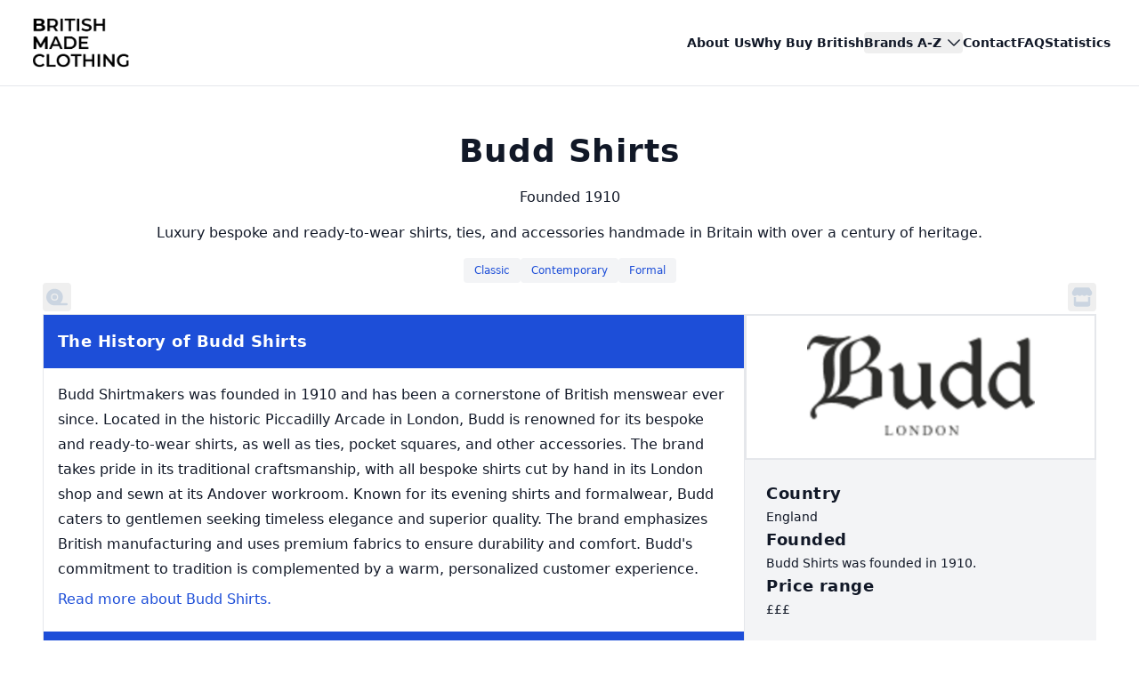

--- FILE ---
content_type: text/html; charset=utf-8
request_url: https://www.britishmadeclothing.co.uk/brand/budd-shirts
body_size: 8550
content:
<!DOCTYPE html><html lang="en"><head><meta charSet="utf-8"/><meta name="viewport" content="width=device-width, initial-scale=1"/><title>Budd Shirts | British Made Clothing</title><meta name="title" content="Budd Shirts | British Made Clothing"/><meta name="description" content="Luxury bespoke and ready-to-wear shirts, ties, and accessories handmade in Britain with over a century of heritage."/><meta property="og:title" content="Budd Shirts | British Made Clothing"/><meta property="og:description" content="Luxury bespoke and ready-to-wear shirts, ties, and accessories handmade in Britain with over a century of heritage."/><meta property="og:image" content="https://d3rqumovs9wnh.cloudfront.net/brands/logo/BuddShirts-Logo.png"/><meta property="og:url" content="https://www.britishmadeclothing.co.uk/brand/budd-shirts"/><meta property="og:logo" content="https://www.britishmadeclothing.co.uk/assets/britishmadeclothing-logo--1200x628-fwnJrA7r.png"/><meta property="og:type" content="website"/><link rel="stylesheet" href="/assets/root-C7ilY1Z0.css"/><link rel="icon" href="/favicon.ico" type="image/x-icon"/><link rel="apple-touch-icon" href="/apple-touch-icon.png" sizes="180x180"/><link rel="icon" type="image/png" href="/favicon-32x32.png" sizes="32x32"/><link rel="icon" type="image/png" href="/favicon-16x16.png" sizes="16x16"/><link rel="manifest" href="/site.webmanifest"/></head><body><header class="bg-white border-b"><nav class="mx-auto flex max-w-7xl items-center justify-between py-4 px-6 lg:px-8" aria-label="Global"><div class="-m-1.5 p-1.5"><a data-discover="true" href="/"><span class="sr-only">British Made Clothing</span><img class="h-12 sm:h-16 w-auto" src="/assets/britishmadeclothing-logo--1200x628-fwnJrA7r.png" alt="" height="100%" width="100%"/></a></div><div class="flex lg:hidden"><button type="button" class="-m-2.5 inline-flex items-center justify-center rounded p-2.5 text-gray-700"><span class="sr-only">Open main menu</span><svg xmlns="http://www.w3.org/2000/svg" fill="none" viewBox="0 0 24 24" stroke-width="1.5" stroke="currentColor" aria-hidden="true" data-slot="icon" class="h-6 w-6"><path stroke-linecap="round" stroke-linejoin="round" d="M3.75 6.75h16.5M3.75 12h16.5m-16.5 5.25h16.5"></path></svg></button></div><div class="hidden lg:flex lg:gap-x-12"><a data-discover="true" class="text-gray-900 text-sm font-semibold leading-6 link-effect" href="/about-us">About Us</a><a data-discover="true" class="text-gray-900 text-sm font-semibold leading-6 link-effect" href="/why-buy-british">Why Buy British</a><div class="relative" data-headlessui-state=""><button class="flex items-center text-sm font-semibold leading-6 text-gray-900 p-0 link-effect" id="headlessui-menu-button-:Reuj5:" type="button" aria-haspopup="menu" aria-expanded="false" data-headlessui-state="">Brands A-Z<svg xmlns="http://www.w3.org/2000/svg" fill="none" viewBox="0 0 24 24" stroke-width="1.5" stroke="currentColor" aria-hidden="true" data-slot="icon" class="ml-1 w-5 h-5"><path stroke-linecap="round" stroke-linejoin="round" d="m19.5 8.25-7.5 7.5-7.5-7.5"></path></svg></button></div><a data-discover="true" class="text-gray-900 text-sm font-semibold leading-6 link-effect" href="/contact">Contact</a><a data-discover="true" class="text-gray-900 text-sm font-semibold leading-6 link-effect" href="/faq">FAQ</a><a data-discover="true" class="text-gray-900 text-sm font-semibold leading-6 link-effect" href="/statistics">Statistics</a></div></nav></header><div class="bg-white"><div class="container"><div class="flex flex-col gap-4"><div class="text-center flex flex-col gap-2 relative"><h1>Budd Shirts</h1><span class="text-base block text-gray-900 font-medium">Founded <!-- -->1910</span><span class="text-base block text-gray-900 my-4 sm:mx-12">Luxury bespoke and ready-to-wear shirts, ties, and accessories handmade in Britain with over a century of heritage.</span><div class="flex flex-row gap-3 justify-center"><a class="no-underline px-3 py-1.5 bg-gray-100 rounded text-xs font-normal link" data-discover="true" href="/brands/?style=Classic">Classic</a><a class="no-underline px-3 py-1.5 bg-gray-100 rounded text-xs font-normal link" data-discover="true" href="/brands/?style=Contemporary">Contemporary</a><a class="no-underline px-3 py-1.5 bg-gray-100 rounded text-xs font-normal link" data-discover="true" href="/brands/?style=Formal">Formal</a></div></div><div class="flex flex-row items-center space justify-between"><div class="flex flex-row gap-2"><div class="popover" data-headlessui-state=""><button class="popover-button" type="button" aria-expanded="false" data-headlessui-state=""><svg xmlns="http://www.w3.org/2000/svg" viewBox="0 0 576 512" class="text-slate-300 fill-current h-6 w-6"><title>Offers bespoke services</title><path d="M380.8 416c41.5-40.7 67.2-97.3 67.2-160C448 132.3 347.7 32 224 32S0 132.3 0 256S100.3 480 224 480l320 0c17.7 0 32-14.3 32-32s-14.3-32-32-32l-163.2 0zM224 160a96 96 0 1 1 0 192 96 96 0 1 1 0-192zm64 96a64 64 0 1 0 -128 0 64 64 0 1 0 128 0z"></path></svg></button></div><span hidden="" style="position:fixed;top:1px;left:1px;width:1px;height:0;padding:0;margin:-1px;overflow:hidden;clip:rect(0, 0, 0, 0);white-space:nowrap;border-width:0;display:none"></span></div><div class="flex flex-row gap-2"><div class="popover" data-headlessui-state=""><button class="popover-button" type="button" aria-expanded="false" data-headlessui-state=""><svg xmlns="http://www.w3.org/2000/svg" viewBox="0 0 576 512" class="text-slate-300 fill-current h-6 w-6"><title>Brand</title><path d="M547.6 103.8L490.3 13.1C485.2 5 476.1 0 466.4 0L109.6 0C99.9 0 90.8 5 85.7 13.1L28.3 103.8c-29.6 46.8-3.4 111.9 51.9 119.4c4 .5 8.1 .8 12.1 .8c26.1 0 49.3-11.4 65.2-29c15.9 17.6 39.1 29 65.2 29c26.1 0 49.3-11.4 65.2-29c15.9 17.6 39.1 29 65.2 29c26.2 0 49.3-11.4 65.2-29c16 17.6 39.1 29 65.2 29c4.1 0 8.1-.3 12.1-.8c55.5-7.4 81.8-72.5 52.1-119.4zM499.7 254.9c0 0 0 0-.1 0c-5.3 .7-10.7 1.1-16.2 1.1c-12.4 0-24.3-1.9-35.4-5.3L448 384l-320 0 0-133.4c-11.2 3.5-23.2 5.4-35.6 5.4c-5.5 0-11-.4-16.3-1.1l-.1 0c-4.1-.6-8.1-1.3-12-2.3L64 384l0 64c0 35.3 28.7 64 64 64l320 0c35.3 0 64-28.7 64-64l0-64 0-131.4c-4 1-8 1.8-12.3 2.3z"></path></svg></button></div><span hidden="" style="position:fixed;top:1px;left:1px;width:1px;height:0;padding:0;margin:-1px;overflow:hidden;clip:rect(0, 0, 0, 0);white-space:nowrap;border-width:0;display:none"></span></div></div><div class="flex flex-col sm:flex-row gap-4"><div class="flex flex-col border border-gray-200 sm:w-2/3"> <div><div class="bg-blue-700 p-4"><h5 class="text-white">The History of <!-- -->Budd Shirts</h5></div><div class="p-4"><p class="font-normal text-base leading-7 whitespace-break-spaces"><div>Budd Shirtmakers was founded in 1910 and has been a cornerstone of British menswear ever since. Located in the historic Piccadilly Arcade in London, Budd is renowned for its bespoke and ready-to-wear shirts, as well as ties, pocket squares, and other accessories. The brand takes pride in its traditional craftsmanship, with all bespoke shirts cut by hand in its London shop and sewn at its Andover workroom. Known for its evening shirts and formalwear, Budd caters to gentlemen seeking timeless elegance and superior quality. The brand emphasizes British manufacturing and uses premium fabrics to ensure durability and comfort. Budd's commitment to tradition is complemented by a warm, personalized customer experience.</div></p><p class="my-2 text-base link"><a href="https://www.buddshirts.co.uk/pages/about-us" target="_blank" rel="noopener noreferrer">Read more about <!-- -->Budd Shirts</a>.</p></div></div><div class="bg-blue-700 p-4"><h5 class="text-white">Categories</h5></div><div class="p-4 flex gap-2 flex-col"><div class="flex flex-row flex-wrap gap-2 items-center">Mens:<!-- --> <div class="my-1.5"><a class="no-underline" data-discover="true" href="/brands/mens/gloves"><span class="px-4 py-2 bg-gray-100 rounded text-sm font-normal link">Gloves</span></a></div><div class="my-1.5"><a class="no-underline" data-discover="true" href="/brands/mens/hats-caps"><span class="px-4 py-2 bg-gray-100 rounded text-sm font-normal link">Hats &amp; Caps</span></a></div><div class="my-1.5"><a class="no-underline" data-discover="true" href="/brands/mens/knitwear"><span class="px-4 py-2 bg-gray-100 rounded text-sm font-normal link">Knitwear</span></a></div><div class="my-1.5"><a class="no-underline" data-discover="true" href="/brands/mens/nightwear"><span class="px-4 py-2 bg-gray-100 rounded text-sm font-normal link">Nightwear</span></a></div><div class="my-1.5"><a class="no-underline" data-discover="true" href="/brands/mens/scarves"><span class="px-4 py-2 bg-gray-100 rounded text-sm font-normal link">Scarves</span></a></div><div class="my-1.5"><a class="no-underline" data-discover="true" href="/brands/mens/shirts"><span class="px-4 py-2 bg-gray-100 rounded text-sm font-normal link">Shirts</span></a></div><div class="my-1.5"><a class="no-underline" data-discover="true" href="/brands/mens/ties-bow-ties-cravats"><span class="px-4 py-2 bg-gray-100 rounded text-sm font-normal link">Ties, Bow Ties &amp; Cravats</span></a></div><div class="my-1.5"><a class="no-underline" data-discover="true" href="/brands/mens/waistcoats"><span class="px-4 py-2 bg-gray-100 rounded text-sm font-normal link">Waistcoats</span></a></div></div></div></div><div class="sm:w-1/3"> <div class="flex flex-col gap-4"><div class="flex justify-center border-2 border-gray-200 bg-white"><img class="w-72 h-auto p-4" src="https://d3rqumovs9wnh.cloudfront.net/brands/logo/BuddShirts-Logo.png" alt="Budd Shirts"/></div><div class="p-6 bg-gray-100 flex flex-col gap-4"><div><h5>Country</h5><span>England</span></div><div><h5>Founded</h5><span>Budd Shirts<!-- --> was founded in <!-- -->1910<!-- -->.</span></div><div><h5>Price range</h5><span>£££</span></div></div><div class="p-6 bg-gray-100 flex flex-col gap-2"><h5>Social</h5><div class="flex gap-4"><a href="https://www.facebook.com/BuddShirtmakers" target="_blank" rel="noopener noreferrer" aria-label="Facebook" class="inline-flex items-center justify-center w-8 h-8"><svg class="w-8" xmlns="http://www.w3.org/2000/svg" viewBox="0 0 512 512"><path d="M504 256C504 119 393 8 256 8S8 119 8 256c0 123.78 90.69 226.38 209.25 245V327.69h-63V256h63v-54.64c0-62.15 37-96.48 93.67-96.48 27.14 0 55.52 4.84 55.52 4.84v61h-31.28c-30.8 0-40.41 19.12-40.41 38.73V256h68.78l-11 71.69h-57.78V501C413.31 482.38 504 379.78 504 256z"></path></svg></a><a href="https://www.instagram.com/buddshirtmakers" target="_blank" rel="noopener noreferrer" aria-label="Instagram" class="inline-flex items-center justify-center w-8 h-8"><svg class="w-8" xmlns="http://www.w3.org/2000/svg" viewBox="0 0 448 512"><path d="M224.1 141c-63.6 0-114.9 51.3-114.9 114.9s51.3 114.9 114.9 114.9S339 319.5 339 255.9 287.7 141 224.1 141zm0 189.6c-41.1 0-74.7-33.5-74.7-74.7s33.5-74.7 74.7-74.7 74.7 33.5 74.7 74.7-33.6 74.7-74.7 74.7zm146.4-194.3c0 14.9-12 26.8-26.8 26.8-14.9 0-26.8-12-26.8-26.8s12-26.8 26.8-26.8 26.8 12 26.8 26.8zm76.1 27.2c-1.7-35.9-9.9-67.7-36.2-93.9-26.2-26.2-58-34.4-93.9-36.2-37-2.1-147.9-2.1-184.9 0-35.8 1.7-67.6 9.9-93.9 36.1s-34.4 58-36.2 93.9c-2.1 37-2.1 147.9 0 184.9 1.7 35.9 9.9 67.7 36.2 93.9s58 34.4 93.9 36.2c37 2.1 147.9 2.1 184.9 0 35.9-1.7 67.7-9.9 93.9-36.2 26.2-26.2 34.4-58 36.2-93.9 2.1-37 2.1-147.8 0-184.8zM398.8 388c-7.8 19.6-22.9 34.7-42.6 42.6-29.5 11.7-99.5 9-132.1 9s-102.7 2.6-132.1-9c-19.6-7.8-34.7-22.9-42.6-42.6-11.7-29.5-9-99.5-9-132.1s-2.6-102.7 9-132.1c7.8-19.6 22.9-34.7 42.6-42.6 29.5-11.7 99.5-9 132.1-9s102.7-2.6 132.1 9c19.6 7.8 34.7 22.9 42.6 42.6 11.7 29.5 9 99.5 9 132.1s2.7 102.7-9 132.1z"></path></svg></a></div></div><div class="p-6 bg-gray-100 flex flex-col gap-2"><h5>Website</h5><a href="https://www.buddshirts.co.uk/" target="_blank" rel="noopener noreferrer" class="text-sm link">https://www.buddshirts.co.uk/</a></div><div class="p-6 bg-gray-100"><h5>Quick Links</h5><div class="py-1"><a href="https://www.ebay.co.uk/sch/i.html?_nkw=Budd%20Shirts" target="_blank" rel="noopener noreferrer" aria-label="eBay"><svg class="w-12" xmlns="http://www.w3.org/2000/svg" viewBox="0 0 640 512"><path d="M606 189.5l-54.8 109.9-54.9-109.9h-37.5l10.9 20.6c-11.5-19-35.9-26-63.3-26-31.8 0-67.9 8.7-71.5 43.1h33.7c1.4-13.8 15.7-21.8 35-21.8 26 0 41 9.6 41 33v3.4c-12.7 0-28 .1-41.7.4-42.4.9-69.6 10-76.7 34.4 1-5.2 1.5-10.6 1.5-16.2 0-52.1-39.7-76.2-75.4-76.2-21.3 0-43 5.5-58.7 24.2v-80.6h-32.1v169.5c0 10.3-.6 22.9-1.1 33.1h31.5c.7-6.3 1.1-12.9 1.1-19.5 13.6 16.6 35.4 24.9 58.7 24.9 36.9 0 64.9-21.9 73.3-54.2-.5 2.8-.7 5.8-.7 9 0 24.1 21.1 45 60.6 45 26.6 0 45.8-5.7 61.9-25.5 0 6.6.3 13.3 1.1 20.2h29.8c-.7-8.2-1-17.5-1-26.8v-65.6c0-9.3-1.7-17.2-4.8-23.8l61.5 116.1-28.5 54.1h35.9L640 189.5zM243.7 313.8c-29.6 0-50.2-21.5-50.2-53.8 0-32.4 20.6-53.8 50.2-53.8 29.8 0 50.2 21.4 50.2 53.8 0 32.3-20.4 53.8-50.2 53.8zm200.9-47.3c0 30-17.9 48.4-51.6 48.4-25.1 0-35-13.4-35-25.8 0-19.1 18.1-24.4 47.2-25.3 13.1-.5 27.6-.6 39.4-.6zm-411.9 1.6h128.8v-8.5c0-51.7-33.1-75.4-78.4-75.4-56.8 0-83 30.8-83 77.6 0 42.5 25.3 74 82.5 74 31.4 0 68-11.7 74.4-46.1h-33.1c-12 35.8-87.7 36.7-91.2-21.6zm95-21.4H33.3c6.9-56.6 92.1-54.7 94.4 0z"></path></svg></a></div><span>Ebay is a great platform for finding pre-owned items. Narrow your search by selecting specific filters.</span><div class="py-1"><a href="https://www.vinted.co.uk/catalog?search_text=Budd%20Shirts" target="_blank" rel="noopener noreferrer" aria-label="Vinted"><svg class="w-16" width="83" height="48" viewBox="0 0 83 48" fill="none" xmlns="http://www.w3.org/2000/svg"><path d="M16.642 11c-.285 0-.631.24-1.563 1.052-.331.12-.692.03-1.113.677-2.375 3.413-4.224 16.176-5.803 19.86-.316-1.594-.977-11.968-1.233-14.809-.03-.526.03-1.188.03-1.578 0-2.616-.57-3.94-3.187-3.94-1.323 0-2.63.482-3.322 1.354-.33.45-.451.782-.451 1.593 0 5.428 1.293 14.327 2.736 20.13.451 1.82 2.075 2.165 3.608 2.165.722 0 1.443-.09 2.466-.601 3.547-1.73 4.495-6.45 5.412-11.035.165-.827.992-4.826 1.383-6.93.526-2.872 1.127-6.119 1.488-7.307.12-.36-.105-.631-.45-.631Zm60.254 12.989c-.48 3.593-2.315 9.742-4.36 9.742-.586 0-.886-.677-.886-1.504 0-2.36 1.593-7.08 5.246-8.238Zm-17.844 4.044c.466-2.105 2.48-5.322 4.284-5.322.33 0 .511.21.466.722-.105 1.593-1.293 4.24-4.75 4.6ZM83 12.623c0-.63-.39-1.187-1.278-1.187-.721 0-1.563.36-2.09.812-.63-.15-1.473.33-1.578.902-.541 2.54-.782 5.186-1.082 7.366-3.638.33-6.405 2.345-7.758 5.638a12.824 12.824 0 0 1-.781 1.578c-1.925 3.278-4.33 5.172-6.69 5.172-1.73 0-2.721-1.218-2.842-2.872.617.15 1.203.226 1.744.226 3.909 0 5.893-3.698 5.893-6.194 0-2.42-1.623-3.653-4.029-3.653-4.39.03-8.043 5.262-8.043 10.042 0 3.398 1.519 6.089 4.977 6.089 2.675 0 6.374-1.473 8.884-5.262-.165 2.691.541 5.322 2.842 5.578 1.293.12 3.638-.692 5.201-3.879.12 2.646.962 3.924 1.639 3.924 1.218 0 1.984-.436 2.931-.481.301-.015.391-.286.391-.526 0-.391-.45-1.835-.45-3.91 0-3.171.63-8.132 1.969-18.25.06-.24.15-.737.15-1.112Zm-60.134 6.48c1.173 0 2.135-.962 2.135-2.014 0-1.383-.421-2.706-1.985-2.706-1.067 0-2.916 1.202-2.916 2.24 0 1.217 1.338 2.48 2.766 2.48Zm31.976-.842c-.676-.135-1.413-.15-2.165-.15.03-.526-.015-1.534 0-2.42 0-.136.06-.376.06-.677 0-.3-.06-.631-.27-.932.075-.21.12-.391.12-.526 0-.722-1.067-.992-2.074-.992-.872 0-1.684.315-1.97 1.262-.466 1.669-.601 2.39-.721 4.134-1.053.06-3.097.076-3.052.722.12 1.669 1.729 2.21 2.886 2.24-.135 4.585-3.969 12.012-5.156 12.012-.226 0-.316-.36-.316-1.128 0-1.503.316-3.518.316-5.652 0-1.323-.136-2.526-.541-3.293-.512-.917-2.195-1.368-3.518-1.368-.512 0-.932.06-1.263.18-2.195.888-4.044 5.879-4.736 6.991.331-3.021.827-5.382.827-6.614 0-.692-.616-1.308-1.308-1.308-.27 0-.51.09-.736.3-.993.361-2.316 0-2.541 1.413-.06.376-.135.827-.165 1.339-.241 3.668-3.91 10.463-5.788 10.463-.466 0-.572-.601-.572-1.368 0-2.556 1.323-7.938 1.353-9.02.076-.166.12-.361.12-.526 0-1.023-1.202-2.015-2.435-2.015-.36 0-.616-.075-.902-.075-.18 0-.376.03-.586.165-1.368.872-2.57 5.863-2.57 8.93 0 3.383 1.969 6.089 5.096 6.089 2.24 0 4.134-2.045 5.742-4.871 0 .436-.09 2.555 0 3.758.06.827.917.466 1.955.887.39.33.751.481 1.067.481.526 0 .932-.466 1.233-1.278 1.233-3.382 4.21-10.974 5.051-10.974.631 0-.015 4.886-.015 7.306 0 1.383.135 2.571.616 3.082.887.932 1.834 1.383 2.827 1.383 2.195 0 4.51-2.345 6.404-6.705-.12 1.864-.135 2.436-.135 3.082 0 1.082.06 2.285.21 3.157.09.421.136.722.511.992.511.286.977.451 1.233.632.586.285.541.436 1.353.436.286 0 .677-.27.737-.917.721-7.141 1.473-15.95 1.473-15.95.481-.016 1.85-.362 3.127-.512.541-.06 1.188-.39 1.188-.782 0-.39-.857-1.142-1.97-1.383Z" fill="#007782"></path></svg></a></div><span>Vinted can be good for finding cheap pre-owned items. Narrow your search by selecting specific filters.</span></div></div></div></div><div class="bg-gray-100 p-4"><strong>Notice a broken link, or a discrepancy?</strong><span class="block">If you spot any inaccuracies or errors in the information on this page, please<!-- --> <a class="link" data-discover="true" href="/contact">contact us</a> <!-- -->to help us improve our accuracy.</span></div></div></div></div><script type="d469c34506ee383be501e9ad-text/javascript">((STORAGE_KEY, restoreKey) => {
    if (!window.history.state || !window.history.state.key) {
      let key = Math.random().toString(32).slice(2);
      window.history.replaceState({
        key
      }, "");
    }
    try {
      let positions = JSON.parse(sessionStorage.getItem(STORAGE_KEY) || "{}");
      let storedY = positions[restoreKey || window.history.state.key];
      if (typeof storedY === "number") {
        window.scrollTo(0, storedY);
      }
    } catch (error) {
      console.error(error);
      sessionStorage.removeItem(STORAGE_KEY);
    }
  })("positions", null)</script><link rel="modulepreload" href="/assets/entry.client-B482_k3C.js"/><link rel="modulepreload" href="/assets/components-B8Iur-sn.js"/><link rel="modulepreload" href="/assets/britishmadeclothing-logo--1200x628-DZ2gUtMS.js"/><link rel="modulepreload" href="/assets/index-sAaNhneB.js"/><link rel="modulepreload" href="/assets/ChevronDownIcon-Be-Pikw9.js"/><link rel="modulepreload" href="/assets/open-closed-alWEIAvp.js"/><link rel="modulepreload" href="/assets/use-tab-direction-IaUlidEb.js"/><link rel="modulepreload" href="/assets/PlusIcon-PNXclOGP.js"/><link rel="modulepreload" href="/assets/root-DZ2Vo6qW.js"/><link rel="modulepreload" href="/assets/popover-D-J5Jax_.js"/><link rel="modulepreload" href="/assets/route-DSToEXlm.js"/><script type="d469c34506ee383be501e9ad-text/javascript">window.__remixContext = {"basename":"/","future":{"v3_fetcherPersist":true,"v3_relativeSplatPath":true,"v3_throwAbortReason":true,"v3_routeConfig":true,"v3_singleFetch":true,"v3_lazyRouteDiscovery":true,"unstable_optimizeDeps":false},"isSpaMode":false};window.__remixContext.stream = new ReadableStream({start(controller){window.__remixContext.streamController = controller;}}).pipeThrough(new TextEncoderStream());</script><script type="d469c34506ee383be501e9ad-module" async="">;
import * as route0 from "/assets/root-DZ2Vo6qW.js";
import * as route1 from "/assets/route-DSToEXlm.js";
window.__remixManifest = {
  "entry": {
    "module": "/assets/entry.client-B482_k3C.js",
    "imports": [
      "/assets/components-B8Iur-sn.js"
    ],
    "css": []
  },
  "routes": {
    "root": {
      "id": "root",
      "path": "",
      "hasAction": false,
      "hasLoader": false,
      "hasClientAction": false,
      "hasClientLoader": false,
      "hasErrorBoundary": true,
      "module": "/assets/root-DZ2Vo6qW.js",
      "imports": [
        "/assets/components-B8Iur-sn.js",
        "/assets/britishmadeclothing-logo--1200x628-DZ2gUtMS.js",
        "/assets/index-sAaNhneB.js",
        "/assets/ChevronDownIcon-Be-Pikw9.js",
        "/assets/open-closed-alWEIAvp.js",
        "/assets/use-tab-direction-IaUlidEb.js",
        "/assets/PlusIcon-PNXclOGP.js"
      ],
      "css": [
        "/assets/root-C7ilY1Z0.css"
      ]
    },
    "routes/brand/route": {
      "id": "routes/brand/route",
      "parentId": "root",
      "path": "brand/:brandId",
      "hasAction": false,
      "hasLoader": true,
      "hasClientAction": false,
      "hasClientLoader": false,
      "hasErrorBoundary": false,
      "module": "/assets/route-DSToEXlm.js",
      "imports": [
        "/assets/components-B8Iur-sn.js",
        "/assets/britishmadeclothing-logo--1200x628-DZ2gUtMS.js",
        "/assets/popover-D-J5Jax_.js",
        "/assets/open-closed-alWEIAvp.js",
        "/assets/use-tab-direction-IaUlidEb.js"
      ],
      "css": []
    },
    "routes/home/index": {
      "id": "routes/home/index",
      "parentId": "root",
      "index": true,
      "hasAction": false,
      "hasLoader": true,
      "hasClientAction": false,
      "hasClientLoader": false,
      "hasErrorBoundary": false,
      "module": "/assets/index-C7aUlAyU.js",
      "imports": [
        "/assets/components-B8Iur-sn.js",
        "/assets/SupportingLocalBanner-C5CePzJw.js",
        "/assets/britishmadeclothing-logo--1200x628-DZ2gUtMS.js",
        "/assets/britishmadeclothing-brands--ogcard-cbjUAUi_.js"
      ],
      "css": []
    }
  },
  "url": "/assets/manifest-a62afa76.js",
  "version": "a62afa76"
};
window.__remixRouteModules = {"root":route0,"routes/brand/route":route1};

import("/assets/entry.client-B482_k3C.js");</script><footer class="bg-gray-50 text-gray-700 text-sm text-center"><div class="bg-yellow-50 py-8 px-6"><div class="max-w-3xl mx-auto flex flex-col sm:flex-row items-center justify-center gap-4 text-center sm:text-left"><div class="flex-1"><h3 class="text-blue-900 font-semibold mb-2">Support British Made Clothing</h3><p class="text-gray-700 text-sm">Help keep this resource free and up-to-date by buying me a coffee.</p><p class="text-gray-700 text-sm">Your support helps cover hosting and server costs.</p><p class="text-gray-700 text-sm">Every contribution helps maintain and improve the directory.</p></div><div class="flex-shrink-0"><a href="https://www.buymeacoffee.com/britishmadeclothing" target="_blank" rel="noreferrer" class="inline-block hover:opacity-90 transition-opacity"><img src="https://cdn.buymeacoffee.com/buttons/v2/default-yellow.png" alt="Buy Me A Coffee" class="h-[45px] w-[163px]"/></a></div></div></div><div class="p-8"><div>© <!-- -->2025<!-- --> British Made Clothing. All Rights Reserved.<br/><div class="mt-2"><span class="block">DISCLAIMER: This website is not affiliated with, endorsed by, or in any way officially connected with any of the brands or companies mentioned on this site.</span><span class="block">All brand names, logos, and trademarks referenced herein belong to their respective owners.</span></div></div></div></footer><script src="/cdn-cgi/scripts/7d0fa10a/cloudflare-static/rocket-loader.min.js" data-cf-settings="d469c34506ee383be501e9ad-|49" defer></script><script defer src="https://static.cloudflareinsights.com/beacon.min.js/vcd15cbe7772f49c399c6a5babf22c1241717689176015" integrity="sha512-ZpsOmlRQV6y907TI0dKBHq9Md29nnaEIPlkf84rnaERnq6zvWvPUqr2ft8M1aS28oN72PdrCzSjY4U6VaAw1EQ==" data-cf-beacon='{"version":"2024.11.0","token":"95ed22ff11294170b03797916daa5185","r":1,"server_timing":{"name":{"cfCacheStatus":true,"cfEdge":true,"cfExtPri":true,"cfL4":true,"cfOrigin":true,"cfSpeedBrain":true},"location_startswith":null}}' crossorigin="anonymous"></script>
</body></html><!--$--><script type="d469c34506ee383be501e9ad-text/javascript">window.__remixContext.streamController.enqueue("[{\"_1\":2,\"_90\":-5,\"_91\":-5},\"loaderData\",{\"_3\":4,\"_89\":-5},\"routes/brand/route\",{\"_5\":6},\"response\",{\"_7\":8,\"_9\":10,\"_37\":38,\"_39\":40,\"_41\":42,\"_12\":52,\"_14\":53,\"_54\":55,\"_56\":57,\"_58\":59,\"_60\":61,\"_62\":63,\"_64\":65,\"_66\":-5,\"_67\":68,\"_69\":70,\"_71\":61,\"_72\":-5,\"_73\":74,\"_75\":76,\"_77\":78,\"_79\":80,\"_81\":-5,\"_82\":83,\"_84\":-5,\"_85\":86,\"_87\":-5,\"_88\":-5},\"url\",\"https://www.buddshirts.co.uk/\",\"mens\",[11,16,19,22,25,28,31,34],{\"_12\":13,\"_14\":15},\"name\",\"Gloves\",\"slug\",\"gloves\",{\"_12\":17,\"_14\":18},\"Hats \u0026 Caps\",\"hats-caps\",{\"_12\":20,\"_14\":21},\"Knitwear\",\"knitwear\",{\"_12\":23,\"_14\":24},\"Nightwear\",\"nightwear\",{\"_12\":26,\"_14\":27},\"Scarves\",\"scarves\",{\"_12\":29,\"_14\":30},\"Shirts\",\"shirts\",{\"_12\":32,\"_14\":33},\"Ties, Bow Ties \u0026 Cravats\",\"ties-bow-ties-cravats\",{\"_12\":35,\"_14\":36},\"Waistcoats\",\"waistcoats\",\"womens\",[],\"accessories\",[],\"style\",[43,46,49],{\"_12\":44,\"_7\":45},\"Classic\",\"https://bmc-django-bcd639ab3deb.herokuapp.com/style/4/\",{\"_12\":47,\"_7\":48},\"Contemporary\",\"https://bmc-django-bcd639ab3deb.herokuapp.com/style/5/\",{\"_12\":50,\"_7\":51},\"Formal\",\"https://bmc-django-bcd639ab3deb.herokuapp.com/style/9/\",\"Budd Shirts\",\"budd-shirts\",\"short_description\",\"Luxury bespoke and ready-to-wear shirts, ties, and accessories handmade in Britain with over a century of heritage.\",\"price_range\",\"£££\",\"bespoke\",true,\"multi_brand_store\",false,\"founded_year\",1910,\"about_us\",\"Budd Shirtmakers was founded in 1910 and has been a cornerstone of British menswear ever since. Located in the historic Piccadilly Arcade in London, Budd is renowned for its bespoke and ready-to-wear shirts, as well as ties, pocket squares, and other accessories. The brand takes pride in its traditional craftsmanship, with all bespoke shirts cut by hand in its London shop and sewn at its Andover workroom. Known for its evening shirts and formalwear, Budd caters to gentlemen seeking timeless elegance and superior quality. The brand emphasizes British manufacturing and uses premium fabrics to ensure durability and comfort. Budd's commitment to tradition is complemented by a warm, personalized customer experience.\",\"history\",\"history_url\",\"https://www.buddshirts.co.uk/pages/about-us\",\"location\",\"London\",\"partially_manufactured_in_britain\",\"other_manufacturing_locations\",\"country\",\"England\",\"facebook\",\"https://www.facebook.com/BuddShirtmakers\",\"instagram\",\"https://www.instagram.com/buddshirtmakers\",\"instagram_hashtag\",\"buddshirtmakers\",\"ebay_custom_name\",\"logo\",\"https://d3rqumovs9wnh.cloudfront.net/brands/logo/BuddShirts-Logo.png\",\"showcase\",\"business_type\",\"Brand\",\"company_registration_number\",\"editor_notes\",\"root\",\"actionData\",\"errors\"]\n");</script><!--$--><script type="d469c34506ee383be501e9ad-text/javascript">window.__remixContext.streamController.close();</script><!--/$--><!--/$-->

--- FILE ---
content_type: application/javascript; charset=UTF-8
request_url: https://www.britishmadeclothing.co.uk/assets/open-closed-alWEIAvp.js
body_size: 6264
content:
import{R as y,r as s}from"./components-B8Iur-sn.js";const _=typeof document<"u"?y.useLayoutEffect:()=>{};function oe(e){const n=s.useRef(null);return _(()=>{n.current=e},[e]),s.useCallback((...t)=>{const r=n.current;return r==null?void 0:r(...t)},[])}const T=e=>{var n;return(n=e==null?void 0:e.ownerDocument)!==null&&n!==void 0?n:document},h=e=>e&&"window"in e&&e.window===e?e:T(e).defaultView||window;function ie(e){var n;return typeof window>"u"||window.navigator==null?!1:((n=window.navigator.userAgentData)===null||n===void 0?void 0:n.brands.some(t=>e.test(t.brand)))||e.test(window.navigator.userAgent)}function ae(e){var n;return typeof window<"u"&&window.navigator!=null?e.test(((n=window.navigator.userAgentData)===null||n===void 0?void 0:n.platform)||window.navigator.platform):!1}function ue(){return ae(/^Mac/i)}function se(){return ie(/Android/i)}function le(e){return e.mozInputSource===0&&e.isTrusted?!0:se()&&e.pointerType?e.type==="click"&&e.buttons===1:e.detail===0&&!e.pointerType}class ce{isDefaultPrevented(){return this.nativeEvent.defaultPrevented}preventDefault(){this.defaultPrevented=!0,this.nativeEvent.preventDefault()}stopPropagation(){this.nativeEvent.stopPropagation(),this.isPropagationStopped=()=>!0}isPropagationStopped(){return!1}persist(){}constructor(n,t){this.nativeEvent=t,this.target=t.target,this.currentTarget=t.currentTarget,this.relatedTarget=t.relatedTarget,this.bubbles=t.bubbles,this.cancelable=t.cancelable,this.defaultPrevented=t.defaultPrevented,this.eventPhase=t.eventPhase,this.isTrusted=t.isTrusted,this.timeStamp=t.timeStamp,this.type=n}}function q(e){let n=s.useRef({isFocused:!1,observer:null});_(()=>{const r=n.current;return()=>{r.observer&&(r.observer.disconnect(),r.observer=null)}},[]);let t=oe(r=>{e==null||e(r)});return s.useCallback(r=>{if(r.target instanceof HTMLButtonElement||r.target instanceof HTMLInputElement||r.target instanceof HTMLTextAreaElement||r.target instanceof HTMLSelectElement){n.current.isFocused=!0;let o=r.target,a=l=>{n.current.isFocused=!1,o.disabled&&t(new ce("blur",l)),n.current.observer&&(n.current.observer.disconnect(),n.current.observer=null)};o.addEventListener("focusout",a,{once:!0}),n.current.observer=new MutationObserver(()=>{if(n.current.isFocused&&o.disabled){var l;(l=n.current.observer)===null||l===void 0||l.disconnect();let u=o===document.activeElement?null:document.activeElement;o.dispatchEvent(new FocusEvent("blur",{relatedTarget:u})),o.dispatchEvent(new FocusEvent("focusout",{bubbles:!0,relatedTarget:u}))}}),n.current.observer.observe(o,{attributes:!0,attributeFilter:["disabled"]})}},[t])}function de(e){let{isDisabled:n,onFocus:t,onBlur:r,onFocusChange:o}=e;const a=s.useCallback(i=>{if(i.target===i.currentTarget)return r&&r(i),o&&o(!1),!0},[r,o]),l=q(a),u=s.useCallback(i=>{const d=T(i.target);i.target===i.currentTarget&&d.activeElement===i.target&&(t&&t(i),o&&o(!0),l(i))},[o,t,l]);return{focusProps:{onFocus:!n&&(t||o||r)?u:void 0,onBlur:!n&&(r||o)?a:void 0}}}let F=null,j=new Set,w=new Map,$=!1,D=!1;const fe={Tab:!0,Escape:!0};function W(e,n){for(let t of j)t(e,n)}function pe(e){return!(e.metaKey||!ue()&&e.altKey||e.ctrlKey||e.key==="Control"||e.key==="Shift"||e.key==="Meta")}function k(e){$=!0,pe(e)&&(F="keyboard",W("keyboard",e))}function b(e){F="pointer",(e.type==="mousedown"||e.type==="pointerdown")&&($=!0,W("pointer",e))}function G(e){le(e)&&($=!0,F="virtual")}function Y(e){e.target===window||e.target===document||(!$&&!D&&(F="virtual",W("virtual",e)),$=!1,D=!1)}function X(){$=!1,D=!0}function N(e){if(typeof window>"u"||w.get(h(e)))return;const n=h(e),t=T(e);let r=n.HTMLElement.prototype.focus;n.HTMLElement.prototype.focus=function(){$=!0,r.apply(this,arguments)},t.addEventListener("keydown",k,!0),t.addEventListener("keyup",k,!0),t.addEventListener("click",G,!0),n.addEventListener("focus",Y,!0),n.addEventListener("blur",X,!1),typeof PointerEvent<"u"?(t.addEventListener("pointerdown",b,!0),t.addEventListener("pointermove",b,!0),t.addEventListener("pointerup",b,!0)):(t.addEventListener("mousedown",b,!0),t.addEventListener("mousemove",b,!0),t.addEventListener("mouseup",b,!0)),n.addEventListener("beforeunload",()=>{z(e)},{once:!0}),w.set(n,{focus:r})}const z=(e,n)=>{const t=h(e),r=T(e);n&&r.removeEventListener("DOMContentLoaded",n),w.has(t)&&(t.HTMLElement.prototype.focus=w.get(t).focus,r.removeEventListener("keydown",k,!0),r.removeEventListener("keyup",k,!0),r.removeEventListener("click",G,!0),t.removeEventListener("focus",Y,!0),t.removeEventListener("blur",X,!1),typeof PointerEvent<"u"?(r.removeEventListener("pointerdown",b,!0),r.removeEventListener("pointermove",b,!0),r.removeEventListener("pointerup",b,!0)):(r.removeEventListener("mousedown",b,!0),r.removeEventListener("mousemove",b,!0),r.removeEventListener("mouseup",b,!0)),w.delete(t))};function ve(e){const n=T(e);let t;return n.readyState!=="loading"?N(e):(t=()=>{N(e)},n.addEventListener("DOMContentLoaded",t)),()=>z(e,t)}typeof document<"u"&&ve();function Z(){return F!=="pointer"}const ge=new Set(["checkbox","radio","range","color","file","image","button","submit","reset"]);function be(e,n,t){var r;const o=typeof window<"u"?h(t==null?void 0:t.target).HTMLInputElement:HTMLInputElement,a=typeof window<"u"?h(t==null?void 0:t.target).HTMLTextAreaElement:HTMLTextAreaElement,l=typeof window<"u"?h(t==null?void 0:t.target).HTMLElement:HTMLElement,u=typeof window<"u"?h(t==null?void 0:t.target).KeyboardEvent:KeyboardEvent;return e=e||(t==null?void 0:t.target)instanceof o&&!ge.has(t==null||(r=t.target)===null||r===void 0?void 0:r.type)||(t==null?void 0:t.target)instanceof a||(t==null?void 0:t.target)instanceof l&&(t==null?void 0:t.target.isContentEditable),!(e&&n==="keyboard"&&t instanceof u&&!fe[t.key])}function me(e,n,t){N(),s.useEffect(()=>{let r=(o,a)=>{be(!!(t!=null&&t.isTextInput),o,a)&&e(Z())};return j.add(r),()=>{j.delete(r)}},n)}function he(e){let{isDisabled:n,onBlurWithin:t,onFocusWithin:r,onFocusWithinChange:o}=e,a=s.useRef({isFocusWithin:!1}),l=s.useCallback(d=>{a.current.isFocusWithin&&!d.currentTarget.contains(d.relatedTarget)&&(a.current.isFocusWithin=!1,t&&t(d),o&&o(!1))},[t,o,a]),u=q(l),i=s.useCallback(d=>{!a.current.isFocusWithin&&document.activeElement===d.target&&(r&&r(d),o&&o(!0),a.current.isFocusWithin=!0,u(d))},[r,o,u]);return n?{focusWithinProps:{onFocus:void 0,onBlur:void 0}}:{focusWithinProps:{onFocus:i,onBlur:l}}}let S=!1,M=0;function R(){S=!0,setTimeout(()=>{S=!1},50)}function B(e){e.pointerType==="touch"&&R()}function $e(){if(!(typeof document>"u"))return typeof PointerEvent<"u"?document.addEventListener("pointerup",B):document.addEventListener("touchend",R),M++,()=>{M--,!(M>0)&&(typeof PointerEvent<"u"?document.removeEventListener("pointerup",B):document.removeEventListener("touchend",R))}}function _e(e){let{onHoverStart:n,onHoverChange:t,onHoverEnd:r,isDisabled:o}=e,[a,l]=s.useState(!1),u=s.useRef({isHovered:!1,ignoreEmulatedMouseEvents:!1,pointerType:"",target:null}).current;s.useEffect($e,[]);let{hoverProps:i,triggerHoverEnd:d}=s.useMemo(()=>{let f=(c,g)=>{if(u.pointerType=g,o||g==="touch"||u.isHovered||!c.currentTarget.contains(c.target))return;u.isHovered=!0;let m=c.currentTarget;u.target=m,n&&n({type:"hoverstart",target:m,pointerType:g}),t&&t(!0),l(!0)},v=(c,g)=>{if(u.pointerType="",u.target=null,g==="touch"||!u.isHovered)return;u.isHovered=!1;let m=c.currentTarget;r&&r({type:"hoverend",target:m,pointerType:g}),t&&t(!1),l(!1)},p={};return typeof PointerEvent<"u"?(p.onPointerEnter=c=>{S&&c.pointerType==="mouse"||f(c,c.pointerType)},p.onPointerLeave=c=>{!o&&c.currentTarget.contains(c.target)&&v(c,c.pointerType)}):(p.onTouchStart=()=>{u.ignoreEmulatedMouseEvents=!0},p.onMouseEnter=c=>{!u.ignoreEmulatedMouseEvents&&!S&&f(c,"mouse"),u.ignoreEmulatedMouseEvents=!1},p.onMouseLeave=c=>{!o&&c.currentTarget.contains(c.target)&&v(c,"mouse")}),{hoverProps:p,triggerHoverEnd:v}},[n,t,r,o,u]);return s.useEffect(()=>{o&&d({currentTarget:u.target},u.pointerType)},[o]),{hoverProps:i,isHovered:a}}function qe(e={}){let{autoFocus:n=!1,isTextInput:t,within:r}=e,o=s.useRef({isFocused:!1,isFocusVisible:n||Z()}),[a,l]=s.useState(!1),[u,i]=s.useState(()=>o.current.isFocused&&o.current.isFocusVisible),d=s.useCallback(()=>i(o.current.isFocused&&o.current.isFocusVisible),[]),f=s.useCallback(c=>{o.current.isFocused=c,l(c),d()},[d]);me(c=>{o.current.isFocusVisible=c,d()},[],{isTextInput:t});let{focusProps:v}=de({isDisabled:r,onFocusChange:f}),{focusWithinProps:p}=he({isDisabled:!r,onFocusWithinChange:f});return{isFocused:a,isFocusVisible:u,focusProps:r?p:v}}var Ee=Object.defineProperty,ye=(e,n,t)=>n in e?Ee(e,n,{enumerable:!0,configurable:!0,writable:!0,value:t}):e[n]=t,O=(e,n,t)=>(ye(e,typeof n!="symbol"?n+"":n,t),t);let we=class{constructor(){O(this,"current",this.detect()),O(this,"handoffState","pending"),O(this,"currentId",0)}set(n){this.current!==n&&(this.handoffState="pending",this.currentId=0,this.current=n)}reset(){this.set(this.detect())}nextId(){return++this.currentId}get isServer(){return this.current==="server"}get isClient(){return this.current==="client"}detect(){return typeof window>"u"||typeof document>"u"?"server":"client"}handoff(){this.handoffState==="pending"&&(this.handoffState="complete")}get isHandoffComplete(){return this.handoffState==="complete"}},J=new we;function Te(e){return J.isServer?null:e instanceof Node?e.ownerDocument:e!=null&&e.hasOwnProperty("current")&&e.current instanceof Node?e.current.ownerDocument:document}function Fe(e){typeof queueMicrotask=="function"?queueMicrotask(e):Promise.resolve().then(e).catch(n=>setTimeout(()=>{throw n}))}function H(){let e=[],n={addEventListener(t,r,o,a){return t.addEventListener(r,o,a),n.add(()=>t.removeEventListener(r,o,a))},requestAnimationFrame(...t){let r=requestAnimationFrame(...t);return n.add(()=>cancelAnimationFrame(r))},nextFrame(...t){return n.requestAnimationFrame(()=>n.requestAnimationFrame(...t))},setTimeout(...t){let r=setTimeout(...t);return n.add(()=>clearTimeout(r))},microTask(...t){let r={current:!0};return Fe(()=>{r.current&&t[0]()}),n.add(()=>{r.current=!1})},style(t,r,o){let a=t.style.getPropertyValue(r);return Object.assign(t.style,{[r]:o}),this.add(()=>{Object.assign(t.style,{[r]:a})})},group(t){let r=H();return t(r),this.add(()=>r.dispose())},add(t){return e.includes(t)||e.push(t),()=>{let r=e.indexOf(t);if(r>=0)for(let o of e.splice(r,1))o()}},dispose(){for(let t of e.splice(0))t()}};return n}function Q(){let[e]=s.useState(H);return s.useEffect(()=>()=>e.dispose(),[e]),e}let ee=(e,n)=>{J.isServer?s.useEffect(e,n):s.useLayoutEffect(e,n)};function Le(e){let n=s.useRef(e);return ee(()=>{n.current=e},[e]),n}let I=function(e){let n=Le(e);return y.useCallback((...t)=>n.current(...t),[n])};function Pe(e){let n=e.width/2,t=e.height/2;return{top:e.clientY-t,right:e.clientX+n,bottom:e.clientY+t,left:e.clientX-n}}function Ce(e,n){return!(!e||!n||e.right<n.left||e.left>n.right||e.bottom<n.top||e.top>n.bottom)}function Ye({disabled:e=!1}={}){let n=s.useRef(null),[t,r]=s.useState(!1),o=Q(),a=I(()=>{n.current=null,r(!1),o.dispose()}),l=I(u=>{if(o.dispose(),n.current===null){n.current=u.currentTarget,r(!0);{let i=Te(u.currentTarget);o.addEventListener(i,"pointerup",a,!1),o.addEventListener(i,"pointermove",d=>{if(n.current){let f=Pe(d);r(Ce(f,n.current.getBoundingClientRect()))}},!1),o.addEventListener(i,"pointercancel",a,!1)}}});return{pressed:t,pressProps:e?{}:{onPointerDown:l,onPointerUp:a,onClick:a}}}function U(...e){return Array.from(new Set(e.flatMap(n=>typeof n=="string"?n.split(" "):[]))).filter(Boolean).join(" ")}function te(e,n,...t){if(e in n){let o=n[e];return typeof o=="function"?o(...t):o}let r=new Error(`Tried to handle "${e}" but there is no handler defined. Only defined handlers are: ${Object.keys(n).map(o=>`"${o}"`).join(", ")}.`);throw Error.captureStackTrace&&Error.captureStackTrace(r,te),r}var ke=(e=>(e[e.None=0]="None",e[e.RenderStrategy=1]="RenderStrategy",e[e.Static=2]="Static",e))(ke||{}),Se=(e=>(e[e.Unmount=0]="Unmount",e[e.Hidden=1]="Hidden",e))(Se||{});function Xe(){let e=Ae();return s.useCallback(n=>He({mergeRefs:e,...n}),[e])}function He({ourProps:e,theirProps:n,slot:t,defaultTag:r,features:o,visible:a=!0,name:l,mergeRefs:u}){u=u??Me;let i=ne(n,e);if(a)return C(i,t,r,l,u);let d=o??0;if(d&2){let{static:f=!1,...v}=i;if(f)return C(v,t,r,l,u)}if(d&1){let{unmount:f=!0,...v}=i;return te(f?0:1,{0(){return null},1(){return C({...v,hidden:!0,style:{display:"none"}},t,r,l,u)}})}return C(i,t,r,l,u)}function C(e,n={},t,r,o){let{as:a=t,children:l,refName:u="ref",...i}=x(e,["unmount","static"]),d=e.ref!==void 0?{[u]:e.ref}:{},f=typeof l=="function"?l(n):l;"className"in i&&i.className&&typeof i.className=="function"&&(i.className=i.className(n)),i["aria-labelledby"]&&i["aria-labelledby"]===i.id&&(i["aria-labelledby"]=void 0);let v={};if(n){let p=!1,c=[];for(let[g,m]of Object.entries(n))typeof m=="boolean"&&(p=!0),m===!0&&c.push(g.replace(/([A-Z])/g,L=>`-${L.toLowerCase()}`));if(p){v["data-headlessui-state"]=c.join(" ");for(let g of c)v[`data-${g}`]=""}}if(a===s.Fragment&&(Object.keys(E(i)).length>0||Object.keys(E(v)).length>0))if(!s.isValidElement(f)||Array.isArray(f)&&f.length>1){if(Object.keys(E(i)).length>0)throw new Error(['Passing props on "Fragment"!',"",`The current component <${r} /> is rendering a "Fragment".`,"However we need to passthrough the following props:",Object.keys(E(i)).concat(Object.keys(E(v))).map(p=>`  - ${p}`).join(`
`),"","You can apply a few solutions:",['Add an `as="..."` prop, to ensure that we render an actual element instead of a "Fragment".',"Render a single element as the child so that we can forward the props onto that element."].map(p=>`  - ${p}`).join(`
`)].join(`
`))}else{let p=f.props,c=p==null?void 0:p.className,g=typeof c=="function"?(...P)=>U(c(...P),i.className):U(c,i.className),m=g?{className:g}:{},L=ne(f.props,E(x(i,["ref"])));for(let P in v)P in L&&delete v[P];return s.cloneElement(f,Object.assign({},L,v,d,{ref:o(Oe(f),d.ref)},m))}return s.createElement(a,Object.assign({},x(i,["ref"]),a!==s.Fragment&&d,a!==s.Fragment&&v),f)}function Ae(){let e=s.useRef([]),n=s.useCallback(t=>{for(let r of e.current)r!=null&&(typeof r=="function"?r(t):r.current=t)},[]);return(...t)=>{if(!t.every(r=>r==null))return e.current=t,n}}function Me(...e){return e.every(n=>n==null)?void 0:n=>{for(let t of e)t!=null&&(typeof t=="function"?t(n):t.current=n)}}function ne(...e){if(e.length===0)return{};if(e.length===1)return e[0];let n={},t={};for(let r of e)for(let o in r)o.startsWith("on")&&typeof r[o]=="function"?(t[o]!=null||(t[o]=[]),t[o].push(r[o])):n[o]=r[o];if(n.disabled||n["aria-disabled"])for(let r in t)/^(on(?:Click|Pointer|Mouse|Key)(?:Down|Up|Press)?)$/.test(r)&&(t[r]=[o=>{var a;return(a=o==null?void 0:o.preventDefault)==null?void 0:a.call(o)}]);for(let r in t)Object.assign(n,{[r](o,...a){let l=t[r];for(let u of l){if((o instanceof Event||(o==null?void 0:o.nativeEvent)instanceof Event)&&o.defaultPrevented)return;u(o,...a)}}});return n}function ze(...e){if(e.length===0)return{};if(e.length===1)return e[0];let n={},t={};for(let r of e)for(let o in r)o.startsWith("on")&&typeof r[o]=="function"?(t[o]!=null||(t[o]=[]),t[o].push(r[o])):n[o]=r[o];for(let r in t)Object.assign(n,{[r](...o){let a=t[r];for(let l of a)l==null||l(...o)}});return n}function Ze(e){var n;return Object.assign(s.forwardRef(e),{displayName:(n=e.displayName)!=null?n:e.name})}function E(e){let n=Object.assign({},e);for(let t in n)n[t]===void 0&&delete n[t];return n}function x(e,n=[]){let t=Object.assign({},e);for(let r of n)r in t&&delete t[r];return t}function Oe(e){return y.version.split(".")[0]>="19"?e.props.ref:e.ref}function Je(e){let n=e.parentElement,t=null;for(;n&&!(n instanceof HTMLFieldSetElement);)n instanceof HTMLLegendElement&&(t=n),n=n.parentElement;let r=(n==null?void 0:n.getAttribute("disabled"))==="";return r&&xe(t)?!1:r}function xe(e){if(!e)return!1;let n=e.previousElementSibling;for(;n!==null;){if(n instanceof HTMLLegendElement)return!1;n=n.previousElementSibling}return!0}let re=Symbol();function Qe(e,n=!0){return Object.assign(e,{[re]:n})}function et(...e){let n=s.useRef(e);s.useEffect(()=>{n.current=e},[e]);let t=I(r=>{for(let o of n.current)o!=null&&(typeof o=="function"?o(r):o.current=r)});return e.every(r=>r==null||(r==null?void 0:r[re]))?void 0:t}var je=(e=>(e.Space=" ",e.Enter="Enter",e.Escape="Escape",e.Backspace="Backspace",e.Delete="Delete",e.ArrowLeft="ArrowLeft",e.ArrowUp="ArrowUp",e.ArrowRight="ArrowRight",e.ArrowDown="ArrowDown",e.Home="Home",e.End="End",e.PageUp="PageUp",e.PageDown="PageDown",e.Tab="Tab",e))(je||{});let De=s.createContext(()=>{});function tt({value:e,children:n}){return y.createElement(De.Provider,{value:e},n)}function nt(e,n){return s.useMemo(()=>{var t;if(e.type)return e.type;let r=(t=e.as)!=null?t:"button";if(typeof r=="string"&&r.toLowerCase()==="button"||(n==null?void 0:n.tagName)==="BUTTON"&&!n.hasAttribute("type"))return"button"},[e.type,e.as,n])}function Ne(e=0){let[n,t]=s.useState(e),r=s.useCallback(i=>t(i),[n]),o=s.useCallback(i=>t(d=>d|i),[n]),a=s.useCallback(i=>(n&i)===i,[n]),l=s.useCallback(i=>t(d=>d&~i),[t]),u=s.useCallback(i=>t(d=>d^i),[t]);return{flags:n,setFlag:r,addFlag:o,hasFlag:a,removeFlag:l,toggleFlag:u}}var Re={},V,K;typeof process<"u"&&typeof globalThis<"u"&&typeof Element<"u"&&((V=process==null?void 0:Re)==null?void 0:V.NODE_ENV)==="test"&&typeof((K=Element==null?void 0:Element.prototype)==null?void 0:K.getAnimations)>"u"&&(Element.prototype.getAnimations=function(){return console.warn(["Headless UI has polyfilled `Element.prototype.getAnimations` for your tests.","Please install a proper polyfill e.g. `jsdom-testing-mocks`, to silence these warnings.","","Example usage:","```js","import { mockAnimationsApi } from 'jsdom-testing-mocks'","mockAnimationsApi()","```"].join(`
`)),[]});var Ie=(e=>(e[e.None=0]="None",e[e.Closed=1]="Closed",e[e.Enter=2]="Enter",e[e.Leave=4]="Leave",e))(Ie||{});function rt(e){let n={};for(let t in e)e[t]===!0&&(n[`data-${t}`]="");return n}function ot(e,n,t,r){let[o,a]=s.useState(t),{hasFlag:l,addFlag:u,removeFlag:i}=Ne(e&&o?3:0),d=s.useRef(!1),f=s.useRef(!1),v=Q();return ee(()=>{var p;if(e){if(t&&a(!0),!n){t&&u(3);return}return(p=r==null?void 0:r.start)==null||p.call(r,t),We(n,{inFlight:d,prepare(){f.current?f.current=!1:f.current=d.current,d.current=!0,!f.current&&(t?(u(3),i(4)):(u(4),i(2)))},run(){f.current?t?(i(3),u(4)):(i(4),u(3)):t?i(1):u(1)},done(){var c;f.current&&typeof n.getAnimations=="function"&&n.getAnimations().length>0||(d.current=!1,i(7),t||a(!1),(c=r==null?void 0:r.end)==null||c.call(r,t))}})}},[e,t,n,v]),e?[o,{closed:l(1),enter:l(2),leave:l(4),transition:l(2)||l(4)}]:[t,{closed:void 0,enter:void 0,leave:void 0,transition:void 0}]}function We(e,{prepare:n,run:t,done:r,inFlight:o}){let a=H();return Ue(e,{prepare:n,inFlight:o}),a.nextFrame(()=>{t(),a.requestAnimationFrame(()=>{a.add(Be(e,r))})}),a.dispose}function Be(e,n){var t,r;let o=H();if(!e)return o.dispose;let a=!1;o.add(()=>{a=!0});let l=(r=(t=e.getAnimations)==null?void 0:t.call(e).filter(u=>u instanceof CSSTransition))!=null?r:[];return l.length===0?(n(),o.dispose):(Promise.allSettled(l.map(u=>u.finished)).then(()=>{a||n()}),o.dispose)}function Ue(e,{inFlight:n,prepare:t}){if(n!=null&&n.current){t();return}let r=e.style.transition;e.style.transition="none",t(),e.offsetHeight,e.style.transition=r}let A=s.createContext(null);A.displayName="OpenClosedContext";var Ve=(e=>(e[e.Open=1]="Open",e[e.Closed=2]="Closed",e[e.Closing=4]="Closing",e[e.Opening=8]="Opening",e))(Ve||{});function it(){return s.useContext(A)}function at({value:e,children:n}){return y.createElement(A.Provider,{value:e},n)}function ut({children:e}){return y.createElement(A.Provider,{value:null},e)}export{qe as $,Se as A,tt as C,Ze as K,Xe as L,ke as O,rt as R,Qe as T,ze as _,_e as a,it as b,at as c,ut as d,nt as e,je as f,Te as g,H as h,Ve as i,U as j,J as k,E as m,ee as n,I as o,Q as p,Je as r,Le as s,Fe as t,te as u,Ye as w,ot as x,et as y};


--- FILE ---
content_type: application/javascript; charset=UTF-8
request_url: https://www.britishmadeclothing.co.uk/assets/root-DZ2Vo6qW.js
body_size: 8039
content:
import{y as Ve,a as Ce,z as qe,A as Ge,r as l,_ as Ze,R as f,w as Je,j as r,L as Ke,N as le,O as Qe,M as Xe,B as et,S as tt}from"./components-B8Iur-sn.js";import{L as nt}from"./britishmadeclothing-logo--1200x628-DZ2gUtMS.js";import{c as se}from"./index-sAaNhneB.js";import{y as rt,w as at,H as lt,r as st,I as ot,F as it,g as ut,E as ct}from"./ChevronDownIcon-Be-Pikw9.js";import{o as $,f as dt,n as H,K as P,y as W,u as K,p as Se,L as Y,t as Le,O as ve,A as B,x as ft,m as mt,j as ht,R as pt,i as S,c as vt,b as ie,s as gt,d as xt,C as wt}from"./open-closed-alWEIAvp.js";import{p as bt,k as xe,E as Me,q as ue,n as Pe,u as yt,j as oe,P as J,F as D,f as je,s as Ee,v as jt,I as M,T as $e,t as Et,a as $t,R as Ft,c as Nt,g as kt,m as Tt,w as Fe,r as Rt,X as Ct,O as Ne}from"./use-tab-direction-IaUlidEb.js";import{j as St,C as Lt,F as Mt,a as Pt,R as Dt}from"./PlusIcon-PNXclOGP.js";/**
 * @remix-run/react v2.15.0
 *
 * Copyright (c) Remix Software Inc.
 *
 * This source code is licensed under the MIT license found in the
 * LICENSE.md file in the root directory of this source tree.
 *
 * @license MIT
 */let ke="positions";function Ot({getKey:e,...t}){let{isSpaMode:n}=Ve(),a=Ce(),s=qe();Ge({getKey:e,storageKey:ke});let o=l.useMemo(()=>{if(!e)return null;let i=e(a,s);return i!==a.key?i:null},[]);if(n)return null;let u=((i,m)=>{if(!window.history.state||!window.history.state.key){let c=Math.random().toString(32).slice(2);window.history.replaceState({key:c},"")}try{let h=JSON.parse(sessionStorage.getItem(i)||"{}")[m||window.history.state.key];typeof h=="number"&&window.scrollTo(0,h)}catch(c){console.error(c),sessionStorage.removeItem(i)}}).toString();return l.createElement("script",Ze({},t,{suppressHydrationWarning:!0,dangerouslySetInnerHTML:{__html:`(${u})(${JSON.stringify(ke)}, ${JSON.stringify(o)})`}}))}function we(e,t){let n=l.useRef([]),a=$(e);l.useEffect(()=>{let s=[...n.current];for(let[o,u]of t.entries())if(n.current[o]!==u){let i=a(t,s);return n.current=t,i}},[a,...t])}function It(e){function t(){document.readyState!=="loading"&&(e(),document.removeEventListener("DOMContentLoaded",t))}typeof window<"u"&&typeof document<"u"&&(document.addEventListener("DOMContentLoaded",t),t())}let O=[];It(()=>{function e(t){if(!(t.target instanceof HTMLElement)||t.target===document.body||O[0]===t.target)return;let n=t.target;n=n.closest(bt),O.unshift(n??t.target),O=O.filter(a=>a!=null&&a.isConnected),O.splice(10)}window.addEventListener("click",e,{capture:!0}),window.addEventListener("mousedown",e,{capture:!0}),window.addEventListener("focus",e,{capture:!0}),document.body.addEventListener("click",e,{capture:!0}),document.body.addEventListener("mousedown",e,{capture:!0}),document.body.addEventListener("focus",e,{capture:!0})});function At(e,t=typeof document<"u"?document.defaultView:null,n){let a=xe(e,"escape");Me(t,"keydown",s=>{a&&(s.defaultPrevented||s.key===dt.Escape&&n(s))})}function Bt(){var e;let[t]=l.useState(()=>typeof window<"u"&&typeof window.matchMedia=="function"?window.matchMedia("(pointer: coarse)"):null),[n,a]=l.useState((e=t==null?void 0:t.matches)!=null?e:!1);return H(()=>{if(!t)return;function s(o){a(o.matches)}return t.addEventListener("change",s),()=>t.removeEventListener("change",s)},[t]),n}function be(){let e=l.useRef(!1);return H(()=>(e.current=!0,()=>{e.current=!1}),[]),e}function De(e){if(!e)return new Set;if(typeof e=="function")return new Set(e());let t=new Set;for(let n of e.current)n.current instanceof HTMLElement&&t.add(n.current);return t}let Ht="div";var A=(e=>(e[e.None=0]="None",e[e.InitialFocus=1]="InitialFocus",e[e.TabLock=2]="TabLock",e[e.FocusLock=4]="FocusLock",e[e.RestoreFocus=8]="RestoreFocus",e[e.AutoFocus=16]="AutoFocus",e))(A||{});function Yt(e,t){let n=l.useRef(null),a=W(n,t),{initialFocus:s,initialFocusFallback:o,containers:u,features:i=15,...m}=e;ue()||(i=0);let c=Pe(n);_t(i,{ownerDocument:c});let h=Vt(i,{ownerDocument:c,container:n,initialFocus:s,initialFocusFallback:o});qt(i,{ownerDocument:c,container:n,containers:u,previousActiveElement:h});let F=yt(),E=$(b=>{let x=n.current;x&&(w=>w())(()=>{K(F.current,{[oe.Forwards]:()=>{J(x,D.First,{skipElements:[b.relatedTarget,o]})},[oe.Backwards]:()=>{J(x,D.Last,{skipElements:[b.relatedTarget,o]})}})})}),p=xe(!!(i&2),"focus-trap#tab-lock"),d=Se(),g=l.useRef(!1),v={ref:a,onKeyDown(b){b.key=="Tab"&&(g.current=!0,d.requestAnimationFrame(()=>{g.current=!1}))},onBlur(b){if(!(i&4))return;let x=De(u);n.current instanceof HTMLElement&&x.add(n.current);let w=b.relatedTarget;w instanceof HTMLElement&&w.dataset.headlessuiFocusGuard!=="true"&&(Oe(x,w)||(g.current?J(n.current,K(F.current,{[oe.Forwards]:()=>D.Next,[oe.Backwards]:()=>D.Previous})|D.WrapAround,{relativeTo:b.target}):b.target instanceof HTMLElement&&M(b.target)))}},j=Y();return f.createElement(f.Fragment,null,p&&f.createElement(je,{as:"button",type:"button","data-headlessui-focus-guard":!0,onFocus:E,features:Ee.Focusable}),j({ourProps:v,theirProps:m,defaultTag:Ht,name:"FocusTrap"}),p&&f.createElement(je,{as:"button",type:"button","data-headlessui-focus-guard":!0,onFocus:E,features:Ee.Focusable}))}let zt=P(Yt),Ut=Object.assign(zt,{features:A});function Wt(e=!0){let t=l.useRef(O.slice());return we(([n],[a])=>{a===!0&&n===!1&&Le(()=>{t.current.splice(0)}),a===!1&&n===!0&&(t.current=O.slice())},[e,O,t]),$(()=>{var n;return(n=t.current.find(a=>a!=null&&a.isConnected))!=null?n:null})}function _t(e,{ownerDocument:t}){let n=!!(e&8),a=Wt(n);we(()=>{n||(t==null?void 0:t.activeElement)===(t==null?void 0:t.body)&&M(a())},[n]),jt(()=>{n&&M(a())})}function Vt(e,{ownerDocument:t,container:n,initialFocus:a,initialFocusFallback:s}){let o=l.useRef(null),u=xe(!!(e&1),"focus-trap#initial-focus"),i=be();return we(()=>{if(e===0)return;if(!u){s!=null&&s.current&&M(s.current);return}let m=n.current;m&&Le(()=>{if(!i.current)return;let c=t==null?void 0:t.activeElement;if(a!=null&&a.current){if((a==null?void 0:a.current)===c){o.current=c;return}}else if(m.contains(c)){o.current=c;return}if(a!=null&&a.current)M(a.current);else{if(e&16){if(J(m,D.First|D.AutoFocus)!==$e.Error)return}else if(J(m,D.First)!==$e.Error)return;if(s!=null&&s.current&&(M(s.current),(t==null?void 0:t.activeElement)===s.current))return;console.warn("There are no focusable elements inside the <FocusTrap />")}o.current=t==null?void 0:t.activeElement})},[s,u,e]),o}function qt(e,{ownerDocument:t,container:n,containers:a,previousActiveElement:s}){let o=be(),u=!!(e&4);Me(t==null?void 0:t.defaultView,"focus",i=>{if(!u||!o.current)return;let m=De(a);n.current instanceof HTMLElement&&m.add(n.current);let c=s.current;if(!c)return;let h=i.target;h&&h instanceof HTMLElement?Oe(m,h)?(s.current=h,M(h)):(i.preventDefault(),i.stopPropagation(),M(c)):M(s.current)},!0)}function Oe(e,t){for(let n of e)if(n.contains(t))return!0;return!1}function Ie(e){var t;return!!(e.enter||e.enterFrom||e.enterTo||e.leave||e.leaveFrom||e.leaveTo)||((t=e.as)!=null?t:Be)!==l.Fragment||f.Children.count(e.children)===1}let ce=l.createContext(null);ce.displayName="TransitionContext";var Gt=(e=>(e.Visible="visible",e.Hidden="hidden",e))(Gt||{});function Zt(){let e=l.useContext(ce);if(e===null)throw new Error("A <Transition.Child /> is used but it is missing a parent <Transition /> or <Transition.Root />.");return e}function Jt(){let e=l.useContext(de);if(e===null)throw new Error("A <Transition.Child /> is used but it is missing a parent <Transition /> or <Transition.Root />.");return e}let de=l.createContext(null);de.displayName="NestingContext";function fe(e){return"children"in e?fe(e.children):e.current.filter(({el:t})=>t.current!==null).filter(({state:t})=>t==="visible").length>0}function Ae(e,t){let n=gt(e),a=l.useRef([]),s=be(),o=Se(),u=$((p,d=B.Hidden)=>{let g=a.current.findIndex(({el:v})=>v===p);g!==-1&&(K(d,{[B.Unmount](){a.current.splice(g,1)},[B.Hidden](){a.current[g].state="hidden"}}),o.microTask(()=>{var v;!fe(a)&&s.current&&((v=n.current)==null||v.call(n))}))}),i=$(p=>{let d=a.current.find(({el:g})=>g===p);return d?d.state!=="visible"&&(d.state="visible"):a.current.push({el:p,state:"visible"}),()=>u(p,B.Unmount)}),m=l.useRef([]),c=l.useRef(Promise.resolve()),h=l.useRef({enter:[],leave:[]}),F=$((p,d,g)=>{m.current.splice(0),t&&(t.chains.current[d]=t.chains.current[d].filter(([v])=>v!==p)),t==null||t.chains.current[d].push([p,new Promise(v=>{m.current.push(v)})]),t==null||t.chains.current[d].push([p,new Promise(v=>{Promise.all(h.current[d].map(([j,b])=>b)).then(()=>v())})]),d==="enter"?c.current=c.current.then(()=>t==null?void 0:t.wait.current).then(()=>g(d)):g(d)}),E=$((p,d,g)=>{Promise.all(h.current[d].splice(0).map(([v,j])=>j)).then(()=>{var v;(v=m.current.shift())==null||v()}).then(()=>g(d))});return l.useMemo(()=>({children:a,register:i,unregister:u,onStart:F,onStop:E,wait:c,chains:h}),[i,u,a,F,E,h,c])}let Be=l.Fragment,He=ve.RenderStrategy;function Kt(e,t){var n,a;let{transition:s=!0,beforeEnter:o,afterEnter:u,beforeLeave:i,afterLeave:m,enter:c,enterFrom:h,enterTo:F,entered:E,leave:p,leaveFrom:d,leaveTo:g,...v}=e,[j,b]=l.useState(null),x=l.useRef(null),w=Ie(e),R=W(...w?[x,t,b]:t===null?[]:[t]),L=(n=v.unmount)==null||n?B.Unmount:B.Hidden,{show:T,appear:Q,initial:X}=Zt(),[k,I]=l.useState(T?"visible":"hidden"),_=Jt(),{register:z,unregister:U}=_;H(()=>z(x),[z,x]),H(()=>{if(L===B.Hidden&&x.current){if(T&&k!=="visible"){I("visible");return}return K(k,{hidden:()=>U(x),visible:()=>z(x)})}},[k,x,z,U,T,L]);let V=ue();H(()=>{if(w&&V&&k==="visible"&&x.current===null)throw new Error("Did you forget to passthrough the `ref` to the actual DOM node?")},[x,k,V,w]);let ee=X&&!Q,te=Q&&T&&X,q=l.useRef(!1),C=Ae(()=>{q.current||(I("hidden"),U(x))},_),ne=$(pe=>{q.current=!0;let ae=pe?"enter":"leave";C.onStart(x,ae,Z=>{Z==="enter"?o==null||o():Z==="leave"&&(i==null||i())})}),y=$(pe=>{let ae=pe?"enter":"leave";q.current=!1,C.onStop(x,ae,Z=>{Z==="enter"?u==null||u():Z==="leave"&&(m==null||m())}),ae==="leave"&&!fe(C)&&(I("hidden"),U(x))});l.useEffect(()=>{w&&s||(ne(T),y(T))},[T,w,s]);let re=!(!s||!w||!V||ee),[,N]=ft(re,j,T,{start:ne,end:y}),We=mt({ref:R,className:((a=ht(v.className,te&&c,te&&h,N.enter&&c,N.enter&&N.closed&&h,N.enter&&!N.closed&&F,N.leave&&p,N.leave&&!N.closed&&d,N.leave&&N.closed&&g,!N.transition&&T&&E))==null?void 0:a.trim())||void 0,...pt(N)}),G=0;k==="visible"&&(G|=S.Open),k==="hidden"&&(G|=S.Closed),N.enter&&(G|=S.Opening),N.leave&&(G|=S.Closing);let _e=Y();return f.createElement(de.Provider,{value:C},f.createElement(vt,{value:G},_e({ourProps:We,theirProps:v,defaultTag:Be,features:He,visible:k==="visible",name:"Transition.Child"})))}function Qt(e,t){let{show:n,appear:a=!1,unmount:s=!0,...o}=e,u=l.useRef(null),i=Ie(e),m=W(...i?[u,t]:t===null?[]:[t]);ue();let c=ie();if(n===void 0&&c!==null&&(n=(c&S.Open)===S.Open),n===void 0)throw new Error("A <Transition /> is used but it is missing a `show={true | false}` prop.");let[h,F]=l.useState(n?"visible":"hidden"),E=Ae(()=>{n||F("hidden")}),[p,d]=l.useState(!0),g=l.useRef([n]);H(()=>{p!==!1&&g.current[g.current.length-1]!==n&&(g.current.push(n),d(!1))},[g,n]);let v=l.useMemo(()=>({show:n,appear:a,initial:p}),[n,a,p]);H(()=>{n?F("visible"):!fe(E)&&u.current!==null&&F("hidden")},[n,E]);let j={unmount:s},b=$(()=>{var R;p&&d(!1),(R=e.beforeEnter)==null||R.call(e)}),x=$(()=>{var R;p&&d(!1),(R=e.beforeLeave)==null||R.call(e)}),w=Y();return f.createElement(de.Provider,{value:E},f.createElement(ce.Provider,{value:v},w({ourProps:{...j,as:l.Fragment,children:f.createElement(Ye,{ref:m,...j,...o,beforeEnter:b,beforeLeave:x})},theirProps:{},defaultTag:l.Fragment,features:He,visible:h==="visible",name:"Transition"})))}function Xt(e,t){let n=l.useContext(ce)!==null,a=ie()!==null;return f.createElement(f.Fragment,null,!n&&a?f.createElement(ge,{ref:t,...e}):f.createElement(Ye,{ref:t,...e}))}let ge=P(Qt),Ye=P(Kt),me=P(Xt),ze=Object.assign(ge,{Child:me,Root:ge});var en=(e=>(e[e.Open=0]="Open",e[e.Closed=1]="Closed",e))(en||{}),tn=(e=>(e[e.SetTitleId=0]="SetTitleId",e))(tn||{});let nn={0(e,t){return e.titleId===t.id?e:{...e,titleId:t.id}}},ye=l.createContext(null);ye.displayName="DialogContext";function he(e){let t=l.useContext(ye);if(t===null){let n=new Error(`<${e} /> is missing a parent <Dialog /> component.`);throw Error.captureStackTrace&&Error.captureStackTrace(n,he),n}return t}function rn(e,t){return K(t.type,nn,e,t)}let Te=P(function(e,t){let n=l.useId(),{id:a=`headlessui-dialog-${n}`,open:s,onClose:o,initialFocus:u,role:i="dialog",autoFocus:m=!0,__demoMode:c=!1,unmount:h=!1,...F}=e,E=l.useRef(!1);i=function(){return i==="dialog"||i==="alertdialog"?i:(E.current||(E.current=!0,console.warn(`Invalid role [${i}] passed to <Dialog />. Only \`dialog\` and and \`alertdialog\` are supported. Using \`dialog\` instead.`)),"dialog")}();let p=ie();s===void 0&&p!==null&&(s=(p&S.Open)===S.Open);let d=l.useRef(null),g=W(d,t),v=Pe(d),j=s?0:1,[b,x]=l.useReducer(rn,{titleId:null,descriptionId:null,panelRef:l.createRef()}),w=$(()=>o(!1)),R=$(y=>x({type:0,id:y})),L=ue()?j===0:!1,[T,Q]=Et(),X={get current(){var y;return(y=b.panelRef.current)!=null?y:d.current}},k=$t(),{resolveContainers:I}=Ft({mainTreeNode:k,portals:T,defaultContainers:[X]}),_=p!==null?(p&S.Closing)===S.Closing:!1;rt(c||_?!1:L,{allowed:$(()=>{var y,re;return[(re=(y=d.current)==null?void 0:y.closest("[data-headlessui-portal]"))!=null?re:null]}),disallowed:$(()=>{var y;return[(y=k==null?void 0:k.closest("body > *:not(#headlessui-portal-root)"))!=null?y:null]})}),Nt(L,I,y=>{y.preventDefault(),w()}),At(L,v==null?void 0:v.defaultView,y=>{y.preventDefault(),y.stopPropagation(),document.activeElement&&"blur"in document.activeElement&&typeof document.activeElement.blur=="function"&&document.activeElement.blur(),w()}),kt(c||_?!1:L,v,I),Tt(L,d,w);let[z,U]=at(),V=l.useMemo(()=>[{dialogState:j,close:w,setTitleId:R,unmount:h},b],[j,b,w,R,h]),ee=l.useMemo(()=>({open:j===0}),[j]),te={ref:g,id:a,role:i,tabIndex:-1,"aria-modal":c?void 0:j===0?!0:void 0,"aria-labelledby":b.titleId,"aria-describedby":z,unmount:h},q=!Bt(),C=A.None;L&&!c&&(C|=A.RestoreFocus,C|=A.TabLock,m&&(C|=A.AutoFocus),q&&(C|=A.InitialFocus));let ne=Y();return f.createElement(xt,null,f.createElement(Fe,{force:!0},f.createElement(Rt,null,f.createElement(ye.Provider,{value:V},f.createElement(Ct,{target:d},f.createElement(Fe,{force:!1},f.createElement(U,{slot:ee},f.createElement(Q,null,f.createElement(Ut,{initialFocus:u,initialFocusFallback:d,containers:I,features:C},f.createElement(wt,{value:w},ne({ourProps:te,theirProps:F,slot:ee,defaultTag:an,features:ln,visible:j===0,name:"Dialog"})))))))))))}),an="div",ln=ve.RenderStrategy|ve.Static;function sn(e,t){let{transition:n=!1,open:a,...s}=e,o=ie(),u=e.hasOwnProperty("open")||o!==null,i=e.hasOwnProperty("onClose");if(!u&&!i)throw new Error("You have to provide an `open` and an `onClose` prop to the `Dialog` component.");if(!u)throw new Error("You provided an `onClose` prop to the `Dialog`, but forgot an `open` prop.");if(!i)throw new Error("You provided an `open` prop to the `Dialog`, but forgot an `onClose` prop.");if(!o&&typeof e.open!="boolean")throw new Error(`You provided an \`open\` prop to the \`Dialog\`, but the value is not a boolean. Received: ${e.open}`);if(typeof e.onClose!="function")throw new Error(`You provided an \`onClose\` prop to the \`Dialog\`, but the value is not a function. Received: ${e.onClose}`);return(a!==void 0||n)&&!s.static?f.createElement(Ne,null,f.createElement(ze,{show:a,transition:n,unmount:s.unmount},f.createElement(Te,{ref:t,...s}))):f.createElement(Ne,null,f.createElement(Te,{ref:t,open:a,...s}))}let on="div";function un(e,t){let n=l.useId(),{id:a=`headlessui-dialog-panel-${n}`,transition:s=!1,...o}=e,[{dialogState:u,unmount:i},m]=he("Dialog.Panel"),c=W(t,m.panelRef),h=l.useMemo(()=>({open:u===0}),[u]),F=$(v=>{v.stopPropagation()}),E={ref:c,id:a,onClick:F},p=s?me:l.Fragment,d=s?{unmount:i}:{},g=Y();return f.createElement(p,{...d},g({ourProps:E,theirProps:o,slot:h,defaultTag:on,name:"Dialog.Panel"}))}let cn="div";function dn(e,t){let{transition:n=!1,...a}=e,[{dialogState:s,unmount:o}]=he("Dialog.Backdrop"),u=l.useMemo(()=>({open:s===0}),[s]),i={ref:t,"aria-hidden":!0},m=n?me:l.Fragment,c=n?{unmount:o}:{},h=Y();return f.createElement(m,{...c},h({ourProps:i,theirProps:a,slot:u,defaultTag:cn,name:"Dialog.Backdrop"}))}let fn="h2";function mn(e,t){let n=l.useId(),{id:a=`headlessui-dialog-title-${n}`,...s}=e,[{dialogState:o,setTitleId:u}]=he("Dialog.Title"),i=W(t);l.useEffect(()=>(u(a),()=>u(null)),[a,u]);let m=l.useMemo(()=>({open:o===0}),[o]),c={ref:i,id:a};return Y()({ourProps:c,theirProps:s,slot:m,defaultTag:fn,name:"Dialog.Title"})}let hn=P(sn),Ue=P(un);P(dn);let pn=P(mn),vn=Object.assign(hn,{Panel:Ue,Title:pn,Description:lt});function gn({title:e,titleId:t,...n},a){return l.createElement("svg",Object.assign({xmlns:"http://www.w3.org/2000/svg",fill:"none",viewBox:"0 0 24 24",strokeWidth:1.5,stroke:"currentColor","aria-hidden":"true","data-slot":"icon",ref:a,"aria-labelledby":t},n),e?l.createElement("title",{id:t},e):null,l.createElement("path",{strokeLinecap:"round",strokeLinejoin:"round",d:"M3.75 6.75h16.5M3.75 12h16.5m-16.5 5.25h16.5"}))}const xn=l.forwardRef(gn),Re=[{name:"About Us",href:"about-us"},{name:"Why Buy British",href:"why-buy-british"},{name:"Brands A-Z",href:"brands",children:[{name:"All",href:"brands"},{name:"Mens",href:"brands/mens"},{name:"Womens",href:"brands/womens"},{name:"Accessories",href:"brands/accessories"}]},{name:"Contact",href:"contact"},{name:"FAQ",href:"faq"},{name:"Statistics",href:"statistics"}],wn=()=>{const[e]=Je(),[t,n]=l.useState(!1),a=Ce(),s=e.get("viewMode");return l.useEffect(()=>{n(!1)},[a.pathname]),r.jsxs("header",{className:"bg-white border-b",children:[r.jsxs("nav",{className:"mx-auto flex max-w-7xl items-center justify-between py-4 px-6 lg:px-8","aria-label":"Global",children:[r.jsx("div",{className:"-m-1.5 p-1.5",children:r.jsxs(Ke,{to:"",children:[r.jsx("span",{className:"sr-only",children:"British Made Clothing"}),r.jsx("img",{className:"h-12 sm:h-16 w-auto",src:nt,alt:"",height:"100%",width:"100%"})]})}),r.jsx("div",{className:"flex lg:hidden",children:r.jsxs("button",{type:"button",className:"-m-2.5 inline-flex items-center justify-center rounded p-2.5 text-gray-700",onClick:()=>n(!0),children:[r.jsx("span",{className:"sr-only",children:"Open main menu"}),r.jsx(xn,{className:"h-6 w-6","aria-hidden":"true"})]})}),r.jsx("div",{className:"hidden lg:flex lg:gap-x-12",children:Re.map(o=>o.children?r.jsxs(st,{as:"div",className:"relative",children:[r.jsxs(ot,{className:"flex items-center text-sm font-semibold leading-6 text-gray-900 p-0 link-effect",children:[o.name,r.jsx(it,{className:"ml-1 w-5 h-5","aria-hidden":"true"})]}),r.jsx(ut,{anchor:"bottom start",className:"py-2 rounded bg-white shadow-lg ring-1 ring-black ring-opacity-5 focus:outline-none z-10",children:o.children.map(u=>r.jsx(ct,{children:r.jsx(le,{to:{pathname:u.href,search:`?viewMode=${s}`},className:({isActive:i})=>se(i?"text-blue-800":"text-gray-900","group flex items-center px-4 py-2 text-sm link-effect hover:bg-gray-100"),children:u.name})},u.name))})]},o.name):r.jsx(le,{to:o.href,className:({isActive:u})=>se(u?"text-blue-800":"text-gray-900","text-sm font-semibold leading-6 link-effect"),children:o.name},o.name))})]}),r.jsx(ze,{show:t,as:l.Fragment,children:r.jsxs(vn,{className:"relative z-10",onClose:n,children:[r.jsx("div",{className:"fixed inset-0"}),r.jsx("div",{className:"fixed inset-0 overflow-hidden",children:r.jsx("div",{className:"absolute inset-0 overflow-hidden",children:r.jsx("div",{className:"pointer-events-none fixed inset-y-0 right-0 flex max-w-full pl-10",children:r.jsx(me,{as:l.Fragment,enter:"transform transition ease-in-out duration-500 sm:duration-700",enterFrom:"translate-x-full",enterTo:"translate-x-0",leave:"transform transition ease-in-out duration-500 sm:duration-700",leaveFrom:"translate-x-0",leaveTo:"translate-x-full",children:r.jsx(Ue,{className:"pointer-events-auto w-screen max-w-xs",children:r.jsxs("div",{className:"flex h-full flex-col overflow-y-scroll bg-white p-6 shadow-xl",children:[r.jsx("div",{children:r.jsx("div",{className:"flex items-start justify-end",children:r.jsx("div",{className:"ml-3 flex h-7 items-center",children:r.jsx("button",{type:"button",className:"btn-primary",onClick:()=>n(!1),children:"Close"})})})}),r.jsx("div",{className:"mt-6 flow-root",children:r.jsx("div",{className:"-my-6 divide-y divide-gray-500/10",children:Re.map(o=>r.jsx(St,{as:"div",className:"space-y-2 py-6",children:({open:u})=>r.jsxs(r.Fragment,{children:[r.jsxs(Lt,{className:"w-full flex justify-between items-center -mx-3 px-3 py-2 text-base font-semibold leading-7 text-gray-900 hover:bg-gray-50",children:[r.jsx(le,{to:o.href,className:({isActive:i})=>se(i?"text-blue-800":"text-gray-900",o.children?"":"w-full text-left","-mx-3 block rounded-lg px-3 py-2 text-base font-semibold leading-7  hover:bg-gray-50"),children:o.name},o.name),o.children&&r.jsx("span",{className:"ml-2 h-5 w-5",children:u?r.jsx(Mt,{"aria-hidden":"true"}):r.jsx(Pt,{"aria-hidden":"true"})})]}),o.children&&r.jsx(Dt,{className:"space-y-2 pl-8",children:o.children.map(i=>r.jsx(le,{to:i.href,className:({isActive:m})=>se(m?"text-blue-800":"text-gray-900","block rounded-lg px-3 py-2 text-base font-semibold leading-7 hover:bg-gray-50"),children:i.name},i.name))})]})},o.name))})})]})})})})})})]})})]})},bn=()=>r.jsx("div",{className:"bg-yellow-50 py-8 px-6",children:r.jsxs("div",{className:"max-w-3xl mx-auto flex flex-col sm:flex-row items-center justify-center gap-4 text-center sm:text-left",children:[r.jsxs("div",{className:"flex-1",children:[r.jsx("h3",{className:"text-blue-900 font-semibold mb-2",children:"Support British Made Clothing"}),r.jsx("p",{className:"text-gray-700 text-sm",children:"Help keep this resource free and up-to-date by buying me a coffee."}),r.jsx("p",{className:"text-gray-700 text-sm",children:"Your support helps cover hosting and server costs."}),r.jsx("p",{className:"text-gray-700 text-sm",children:"Every contribution helps maintain and improve the directory."})]}),r.jsx("div",{className:"flex-shrink-0",children:r.jsx("a",{href:"https://www.buymeacoffee.com/britishmadeclothing",target:"_blank",rel:"noreferrer",className:"inline-block hover:opacity-90 transition-opacity",children:r.jsx("img",{src:"https://cdn.buymeacoffee.com/buttons/v2/default-yellow.png",alt:"Buy Me A Coffee",className:"h-[45px] w-[163px]"})})})]})}),yn=()=>r.jsxs("footer",{className:"bg-gray-50 text-gray-700 text-sm text-center",children:[r.jsx(bn,{}),r.jsx("div",{className:"p-8",children:r.jsxs("div",{children:["© ",new Date().getFullYear()," British Made Clothing. All Rights Reserved.",r.jsx("br",{}),r.jsxs("div",{className:"mt-2",children:[r.jsx("span",{className:"block",children:"DISCLAIMER: This website is not affiliated with, endorsed by, or in any way officially connected with any of the brands or companies mentioned on this site."}),r.jsx("span",{className:"block",children:"All brand names, logos, and trademarks referenced herein belong to their respective owners."})]})]})})]}),Rn=()=>[{rel:"icon",href:"/favicon.ico",type:"image/x-icon"},{rel:"apple-touch-icon",href:"/apple-touch-icon.png",sizes:"180x180"},{rel:"icon",type:"image/png",href:"/favicon-32x32.png",sizes:"32x32"},{rel:"icon",type:"image/png",href:"/favicon-16x16.png",sizes:"16x16"},{rel:"manifest",href:"/site.webmanifest"}];function Cn(){return r.jsxs("div",{className:"container flex flex-col items-center",children:[r.jsx("h1",{children:"404 - Page Not Found"}),r.jsx("p",{children:"Oops! Looks like the page you’re looking for does not exist."})]})}function Sn({children:e}){return r.jsxs("html",{lang:"en",children:[r.jsxs("head",{children:[r.jsx("meta",{charSet:"utf-8"}),r.jsx("meta",{name:"viewport",content:"width=device-width, initial-scale=1"}),r.jsx(Xe,{}),r.jsx(et,{})]}),r.jsxs("body",{children:[r.jsx(wn,{}),e,r.jsx(Ot,{}),r.jsx(tt,{}),r.jsx(yn,{})]})]})}function Ln(){return r.jsx(Qe,{})}export{Cn as ErrorBoundary,Sn as Layout,Ln as default,Rn as links};


--- FILE ---
content_type: application/javascript; charset=UTF-8
request_url: https://www.britishmadeclothing.co.uk/assets/components-B8Iur-sn.js
body_size: 81741
content:
var Cp=Object.defineProperty;var Pp=(e,t,n)=>t in e?Cp(e,t,{enumerable:!0,configurable:!0,writable:!0,value:n}):e[t]=n;var Il=(e,t,n)=>Pp(e,typeof t!="symbol"?t+"":t,n);function cf(e,t){for(var n=0;n<t.length;n++){const r=t[n];if(typeof r!="string"&&!Array.isArray(r)){for(const l in r)if(l!=="default"&&!(l in e)){const i=Object.getOwnPropertyDescriptor(r,l);i&&Object.defineProperty(e,l,i.get?i:{enumerable:!0,get:()=>r[l]})}}}return Object.freeze(Object.defineProperty(e,Symbol.toStringTag,{value:"Module"}))}function ff(e){return e&&e.__esModule&&Object.prototype.hasOwnProperty.call(e,"default")?e.default:e}var df={exports:{}},bi={},hf={exports:{}},Q={};/**
 * @license React
 * react.production.min.js
 *
 * Copyright (c) Facebook, Inc. and its affiliates.
 *
 * This source code is licensed under the MIT license found in the
 * LICENSE file in the root directory of this source tree.
 */var El=Symbol.for("react.element"),Lp=Symbol.for("react.portal"),Tp=Symbol.for("react.fragment"),Dp=Symbol.for("react.strict_mode"),Np=Symbol.for("react.profiler"),Op=Symbol.for("react.provider"),Mp=Symbol.for("react.context"),zp=Symbol.for("react.forward_ref"),Fp=Symbol.for("react.suspense"),jp=Symbol.for("react.memo"),Ip=Symbol.for("react.lazy"),Ls=Symbol.iterator;function Up(e){return e===null||typeof e!="object"?null:(e=Ls&&e[Ls]||e["@@iterator"],typeof e=="function"?e:null)}var pf={isMounted:function(){return!1},enqueueForceUpdate:function(){},enqueueReplaceState:function(){},enqueueSetState:function(){}},mf=Object.assign,vf={};function Sr(e,t,n){this.props=e,this.context=t,this.refs=vf,this.updater=n||pf}Sr.prototype.isReactComponent={};Sr.prototype.setState=function(e,t){if(typeof e!="object"&&typeof e!="function"&&e!=null)throw Error("setState(...): takes an object of state variables to update or a function which returns an object of state variables.");this.updater.enqueueSetState(this,e,t,"setState")};Sr.prototype.forceUpdate=function(e){this.updater.enqueueForceUpdate(this,e,"forceUpdate")};function yf(){}yf.prototype=Sr.prototype;function ru(e,t,n){this.props=e,this.context=t,this.refs=vf,this.updater=n||pf}var lu=ru.prototype=new yf;lu.constructor=ru;mf(lu,Sr.prototype);lu.isPureReactComponent=!0;var Ts=Array.isArray,gf=Object.prototype.hasOwnProperty,iu={current:null},wf={key:!0,ref:!0,__self:!0,__source:!0};function Sf(e,t,n){var r,l={},i=null,o=null;if(t!=null)for(r in t.ref!==void 0&&(o=t.ref),t.key!==void 0&&(i=""+t.key),t)gf.call(t,r)&&!wf.hasOwnProperty(r)&&(l[r]=t[r]);var a=arguments.length-2;if(a===1)l.children=n;else if(1<a){for(var u=Array(a),s=0;s<a;s++)u[s]=arguments[s+2];l.children=u}if(e&&e.defaultProps)for(r in a=e.defaultProps,a)l[r]===void 0&&(l[r]=a[r]);return{$$typeof:El,type:e,key:i,ref:o,props:l,_owner:iu.current}}function Ap(e,t){return{$$typeof:El,type:e.type,key:t,ref:e.ref,props:e.props,_owner:e._owner}}function ou(e){return typeof e=="object"&&e!==null&&e.$$typeof===El}function $p(e){var t={"=":"=0",":":"=2"};return"$"+e.replace(/[=:]/g,function(n){return t[n]})}var Ds=/\/+/g;function Ro(e,t){return typeof e=="object"&&e!==null&&e.key!=null?$p(""+e.key):t.toString(36)}function ai(e,t,n,r,l){var i=typeof e;(i==="undefined"||i==="boolean")&&(e=null);var o=!1;if(e===null)o=!0;else switch(i){case"string":case"number":o=!0;break;case"object":switch(e.$$typeof){case El:case Lp:o=!0}}if(o)return o=e,l=l(o),e=r===""?"."+Ro(o,0):r,Ts(l)?(n="",e!=null&&(n=e.replace(Ds,"$&/")+"/"),ai(l,t,n,"",function(s){return s})):l!=null&&(ou(l)&&(l=Ap(l,n+(!l.key||o&&o.key===l.key?"":(""+l.key).replace(Ds,"$&/")+"/")+e)),t.push(l)),1;if(o=0,r=r===""?".":r+":",Ts(e))for(var a=0;a<e.length;a++){i=e[a];var u=r+Ro(i,a);o+=ai(i,t,n,u,l)}else if(u=Up(e),typeof u=="function")for(e=u.call(e),a=0;!(i=e.next()).done;)i=i.value,u=r+Ro(i,a++),o+=ai(i,t,n,u,l);else if(i==="object")throw t=String(e),Error("Objects are not valid as a React child (found: "+(t==="[object Object]"?"object with keys {"+Object.keys(e).join(", ")+"}":t)+"). If you meant to render a collection of children, use an array instead.");return o}function Ul(e,t,n){if(e==null)return e;var r=[],l=0;return ai(e,r,"","",function(i){return t.call(n,i,l++)}),r}function Bp(e){if(e._status===-1){var t=e._result;t=t(),t.then(function(n){(e._status===0||e._status===-1)&&(e._status=1,e._result=n)},function(n){(e._status===0||e._status===-1)&&(e._status=2,e._result=n)}),e._status===-1&&(e._status=0,e._result=t)}if(e._status===1)return e._result.default;throw e._result}var Be={current:null},ui={transition:null},Hp={ReactCurrentDispatcher:Be,ReactCurrentBatchConfig:ui,ReactCurrentOwner:iu};function Ef(){throw Error("act(...) is not supported in production builds of React.")}Q.Children={map:Ul,forEach:function(e,t,n){Ul(e,function(){t.apply(this,arguments)},n)},count:function(e){var t=0;return Ul(e,function(){t++}),t},toArray:function(e){return Ul(e,function(t){return t})||[]},only:function(e){if(!ou(e))throw Error("React.Children.only expected to receive a single React element child.");return e}};Q.Component=Sr;Q.Fragment=Tp;Q.Profiler=Np;Q.PureComponent=ru;Q.StrictMode=Dp;Q.Suspense=Fp;Q.__SECRET_INTERNALS_DO_NOT_USE_OR_YOU_WILL_BE_FIRED=Hp;Q.act=Ef;Q.cloneElement=function(e,t,n){if(e==null)throw Error("React.cloneElement(...): The argument must be a React element, but you passed "+e+".");var r=mf({},e.props),l=e.key,i=e.ref,o=e._owner;if(t!=null){if(t.ref!==void 0&&(i=t.ref,o=iu.current),t.key!==void 0&&(l=""+t.key),e.type&&e.type.defaultProps)var a=e.type.defaultProps;for(u in t)gf.call(t,u)&&!wf.hasOwnProperty(u)&&(r[u]=t[u]===void 0&&a!==void 0?a[u]:t[u])}var u=arguments.length-2;if(u===1)r.children=n;else if(1<u){a=Array(u);for(var s=0;s<u;s++)a[s]=arguments[s+2];r.children=a}return{$$typeof:El,type:e.type,key:l,ref:i,props:r,_owner:o}};Q.createContext=function(e){return e={$$typeof:Mp,_currentValue:e,_currentValue2:e,_threadCount:0,Provider:null,Consumer:null,_defaultValue:null,_globalName:null},e.Provider={$$typeof:Op,_context:e},e.Consumer=e};Q.createElement=Sf;Q.createFactory=function(e){var t=Sf.bind(null,e);return t.type=e,t};Q.createRef=function(){return{current:null}};Q.forwardRef=function(e){return{$$typeof:zp,render:e}};Q.isValidElement=ou;Q.lazy=function(e){return{$$typeof:Ip,_payload:{_status:-1,_result:e},_init:Bp}};Q.memo=function(e,t){return{$$typeof:jp,type:e,compare:t===void 0?null:t}};Q.startTransition=function(e){var t=ui.transition;ui.transition={};try{e()}finally{ui.transition=t}};Q.unstable_act=Ef;Q.useCallback=function(e,t){return Be.current.useCallback(e,t)};Q.useContext=function(e){return Be.current.useContext(e)};Q.useDebugValue=function(){};Q.useDeferredValue=function(e){return Be.current.useDeferredValue(e)};Q.useEffect=function(e,t){return Be.current.useEffect(e,t)};Q.useId=function(){return Be.current.useId()};Q.useImperativeHandle=function(e,t,n){return Be.current.useImperativeHandle(e,t,n)};Q.useInsertionEffect=function(e,t){return Be.current.useInsertionEffect(e,t)};Q.useLayoutEffect=function(e,t){return Be.current.useLayoutEffect(e,t)};Q.useMemo=function(e,t){return Be.current.useMemo(e,t)};Q.useReducer=function(e,t,n){return Be.current.useReducer(e,t,n)};Q.useRef=function(e){return Be.current.useRef(e)};Q.useState=function(e){return Be.current.useState(e)};Q.useSyncExternalStore=function(e,t,n){return Be.current.useSyncExternalStore(e,t,n)};Q.useTransition=function(){return Be.current.useTransition()};Q.version="18.3.1";hf.exports=Q;var g=hf.exports;const Vp=ff(g),Wp=cf({__proto__:null,default:Vp},[g]);/**
 * @license React
 * react-jsx-runtime.production.min.js
 *
 * Copyright (c) Facebook, Inc. and its affiliates.
 *
 * This source code is licensed under the MIT license found in the
 * LICENSE file in the root directory of this source tree.
 */var Kp=g,Qp=Symbol.for("react.element"),Yp=Symbol.for("react.fragment"),Xp=Object.prototype.hasOwnProperty,Jp=Kp.__SECRET_INTERNALS_DO_NOT_USE_OR_YOU_WILL_BE_FIRED.ReactCurrentOwner,Gp={key:!0,ref:!0,__self:!0,__source:!0};function xf(e,t,n){var r,l={},i=null,o=null;n!==void 0&&(i=""+n),t.key!==void 0&&(i=""+t.key),t.ref!==void 0&&(o=t.ref);for(r in t)Xp.call(t,r)&&!Gp.hasOwnProperty(r)&&(l[r]=t[r]);if(e&&e.defaultProps)for(r in t=e.defaultProps,t)l[r]===void 0&&(l[r]=t[r]);return{$$typeof:Qp,type:e,key:i,ref:o,props:l,_owner:Jp.current}}bi.Fragment=Yp;bi.jsx=xf;bi.jsxs=xf;df.exports=bi;var S1=df.exports,kf={exports:{}},et={},Rf={exports:{}},_f={};/**
 * @license React
 * scheduler.production.min.js
 *
 * Copyright (c) Facebook, Inc. and its affiliates.
 *
 * This source code is licensed under the MIT license found in the
 * LICENSE file in the root directory of this source tree.
 */(function(e){function t(M,B){var H=M.length;M.push(B);e:for(;0<H;){var q=H-1>>>1,le=M[q];if(0<l(le,B))M[q]=B,M[H]=le,H=q;else break e}}function n(M){return M.length===0?null:M[0]}function r(M){if(M.length===0)return null;var B=M[0],H=M.pop();if(H!==B){M[0]=H;e:for(var q=0,le=M.length,xt=le>>>1;q<xt;){var Le=2*(q+1)-1,ft=M[Le],Ie=Le+1,Ot=M[Ie];if(0>l(ft,H))Ie<le&&0>l(Ot,ft)?(M[q]=Ot,M[Ie]=H,q=Ie):(M[q]=ft,M[Le]=H,q=Le);else if(Ie<le&&0>l(Ot,H))M[q]=Ot,M[Ie]=H,q=Ie;else break e}}return B}function l(M,B){var H=M.sortIndex-B.sortIndex;return H!==0?H:M.id-B.id}if(typeof performance=="object"&&typeof performance.now=="function"){var i=performance;e.unstable_now=function(){return i.now()}}else{var o=Date,a=o.now();e.unstable_now=function(){return o.now()-a}}var u=[],s=[],d=1,c=null,f=3,w=!1,m=!1,x=!1,P=typeof setTimeout=="function"?setTimeout:null,p=typeof clearTimeout=="function"?clearTimeout:null,h=typeof setImmediate<"u"?setImmediate:null;typeof navigator<"u"&&navigator.scheduling!==void 0&&navigator.scheduling.isInputPending!==void 0&&navigator.scheduling.isInputPending.bind(navigator.scheduling);function y(M){for(var B=n(s);B!==null;){if(B.callback===null)r(s);else if(B.startTime<=M)r(s),B.sortIndex=B.expirationTime,t(u,B);else break;B=n(s)}}function E(M){if(x=!1,y(M),!m)if(n(u)!==null)m=!0,nt(C);else{var B=n(s);B!==null&&ye(E,B.startTime-M)}}function C(M,B){m=!1,x&&(x=!1,p(_),_=-1),w=!0;var H=f;try{for(y(B),c=n(u);c!==null&&(!(c.expirationTime>B)||M&&!K());){var q=c.callback;if(typeof q=="function"){c.callback=null,f=c.priorityLevel;var le=q(c.expirationTime<=B);B=e.unstable_now(),typeof le=="function"?c.callback=le:c===n(u)&&r(u),y(B)}else r(u);c=n(u)}if(c!==null)var xt=!0;else{var Le=n(s);Le!==null&&ye(E,Le.startTime-B),xt=!1}return xt}finally{c=null,f=H,w=!1}}var v=!1,L=null,_=-1,N=5,O=-1;function K(){return!(e.unstable_now()-O<N)}function G(){if(L!==null){var M=e.unstable_now();O=M;var B=!0;try{B=L(!0,M)}finally{B?de():(v=!1,L=null)}}else v=!1}var de;if(typeof h=="function")de=function(){h(G)};else if(typeof MessageChannel<"u"){var he=new MessageChannel,Pe=he.port2;he.port1.onmessage=G,de=function(){Pe.postMessage(null)}}else de=function(){P(G,0)};function nt(M){L=M,v||(v=!0,de())}function ye(M,B){_=P(function(){M(e.unstable_now())},B)}e.unstable_IdlePriority=5,e.unstable_ImmediatePriority=1,e.unstable_LowPriority=4,e.unstable_NormalPriority=3,e.unstable_Profiling=null,e.unstable_UserBlockingPriority=2,e.unstable_cancelCallback=function(M){M.callback=null},e.unstable_continueExecution=function(){m||w||(m=!0,nt(C))},e.unstable_forceFrameRate=function(M){0>M||125<M?console.error("forceFrameRate takes a positive int between 0 and 125, forcing frame rates higher than 125 fps is not supported"):N=0<M?Math.floor(1e3/M):5},e.unstable_getCurrentPriorityLevel=function(){return f},e.unstable_getFirstCallbackNode=function(){return n(u)},e.unstable_next=function(M){switch(f){case 1:case 2:case 3:var B=3;break;default:B=f}var H=f;f=B;try{return M()}finally{f=H}},e.unstable_pauseExecution=function(){},e.unstable_requestPaint=function(){},e.unstable_runWithPriority=function(M,B){switch(M){case 1:case 2:case 3:case 4:case 5:break;default:M=3}var H=f;f=M;try{return B()}finally{f=H}},e.unstable_scheduleCallback=function(M,B,H){var q=e.unstable_now();switch(typeof H=="object"&&H!==null?(H=H.delay,H=typeof H=="number"&&0<H?q+H:q):H=q,M){case 1:var le=-1;break;case 2:le=250;break;case 5:le=1073741823;break;case 4:le=1e4;break;default:le=5e3}return le=H+le,M={id:d++,callback:B,priorityLevel:M,startTime:H,expirationTime:le,sortIndex:-1},H>q?(M.sortIndex=H,t(s,M),n(u)===null&&M===n(s)&&(x?(p(_),_=-1):x=!0,ye(E,H-q))):(M.sortIndex=le,t(u,M),m||w||(m=!0,nt(C))),M},e.unstable_shouldYield=K,e.unstable_wrapCallback=function(M){var B=f;return function(){var H=f;f=B;try{return M.apply(this,arguments)}finally{f=H}}}})(_f);Rf.exports=_f;var Zp=Rf.exports;/**
 * @license React
 * react-dom.production.min.js
 *
 * Copyright (c) Facebook, Inc. and its affiliates.
 *
 * This source code is licensed under the MIT license found in the
 * LICENSE file in the root directory of this source tree.
 */var qp=g,be=Zp;function D(e){for(var t="https://reactjs.org/docs/error-decoder.html?invariant="+e,n=1;n<arguments.length;n++)t+="&args[]="+encodeURIComponent(arguments[n]);return"Minified React error #"+e+"; visit "+t+" for the full message or use the non-minified dev environment for full errors and additional helpful warnings."}var Cf=new Set,nl={};function An(e,t){dr(e,t),dr(e+"Capture",t)}function dr(e,t){for(nl[e]=t,e=0;e<t.length;e++)Cf.add(t[e])}var Bt=!(typeof window>"u"||typeof window.document>"u"||typeof window.document.createElement>"u"),ra=Object.prototype.hasOwnProperty,bp=/^[:A-Z_a-z\u00C0-\u00D6\u00D8-\u00F6\u00F8-\u02FF\u0370-\u037D\u037F-\u1FFF\u200C-\u200D\u2070-\u218F\u2C00-\u2FEF\u3001-\uD7FF\uF900-\uFDCF\uFDF0-\uFFFD][:A-Z_a-z\u00C0-\u00D6\u00D8-\u00F6\u00F8-\u02FF\u0370-\u037D\u037F-\u1FFF\u200C-\u200D\u2070-\u218F\u2C00-\u2FEF\u3001-\uD7FF\uF900-\uFDCF\uFDF0-\uFFFD\-.0-9\u00B7\u0300-\u036F\u203F-\u2040]*$/,Ns={},Os={};function em(e){return ra.call(Os,e)?!0:ra.call(Ns,e)?!1:bp.test(e)?Os[e]=!0:(Ns[e]=!0,!1)}function tm(e,t,n,r){if(n!==null&&n.type===0)return!1;switch(typeof t){case"function":case"symbol":return!0;case"boolean":return r?!1:n!==null?!n.acceptsBooleans:(e=e.toLowerCase().slice(0,5),e!=="data-"&&e!=="aria-");default:return!1}}function nm(e,t,n,r){if(t===null||typeof t>"u"||tm(e,t,n,r))return!0;if(r)return!1;if(n!==null)switch(n.type){case 3:return!t;case 4:return t===!1;case 5:return isNaN(t);case 6:return isNaN(t)||1>t}return!1}function He(e,t,n,r,l,i,o){this.acceptsBooleans=t===2||t===3||t===4,this.attributeName=r,this.attributeNamespace=l,this.mustUseProperty=n,this.propertyName=e,this.type=t,this.sanitizeURL=i,this.removeEmptyString=o}var Oe={};"children dangerouslySetInnerHTML defaultValue defaultChecked innerHTML suppressContentEditableWarning suppressHydrationWarning style".split(" ").forEach(function(e){Oe[e]=new He(e,0,!1,e,null,!1,!1)});[["acceptCharset","accept-charset"],["className","class"],["htmlFor","for"],["httpEquiv","http-equiv"]].forEach(function(e){var t=e[0];Oe[t]=new He(t,1,!1,e[1],null,!1,!1)});["contentEditable","draggable","spellCheck","value"].forEach(function(e){Oe[e]=new He(e,2,!1,e.toLowerCase(),null,!1,!1)});["autoReverse","externalResourcesRequired","focusable","preserveAlpha"].forEach(function(e){Oe[e]=new He(e,2,!1,e,null,!1,!1)});"allowFullScreen async autoFocus autoPlay controls default defer disabled disablePictureInPicture disableRemotePlayback formNoValidate hidden loop noModule noValidate open playsInline readOnly required reversed scoped seamless itemScope".split(" ").forEach(function(e){Oe[e]=new He(e,3,!1,e.toLowerCase(),null,!1,!1)});["checked","multiple","muted","selected"].forEach(function(e){Oe[e]=new He(e,3,!0,e,null,!1,!1)});["capture","download"].forEach(function(e){Oe[e]=new He(e,4,!1,e,null,!1,!1)});["cols","rows","size","span"].forEach(function(e){Oe[e]=new He(e,6,!1,e,null,!1,!1)});["rowSpan","start"].forEach(function(e){Oe[e]=new He(e,5,!1,e.toLowerCase(),null,!1,!1)});var au=/[\-:]([a-z])/g;function uu(e){return e[1].toUpperCase()}"accent-height alignment-baseline arabic-form baseline-shift cap-height clip-path clip-rule color-interpolation color-interpolation-filters color-profile color-rendering dominant-baseline enable-background fill-opacity fill-rule flood-color flood-opacity font-family font-size font-size-adjust font-stretch font-style font-variant font-weight glyph-name glyph-orientation-horizontal glyph-orientation-vertical horiz-adv-x horiz-origin-x image-rendering letter-spacing lighting-color marker-end marker-mid marker-start overline-position overline-thickness paint-order panose-1 pointer-events rendering-intent shape-rendering stop-color stop-opacity strikethrough-position strikethrough-thickness stroke-dasharray stroke-dashoffset stroke-linecap stroke-linejoin stroke-miterlimit stroke-opacity stroke-width text-anchor text-decoration text-rendering underline-position underline-thickness unicode-bidi unicode-range units-per-em v-alphabetic v-hanging v-ideographic v-mathematical vector-effect vert-adv-y vert-origin-x vert-origin-y word-spacing writing-mode xmlns:xlink x-height".split(" ").forEach(function(e){var t=e.replace(au,uu);Oe[t]=new He(t,1,!1,e,null,!1,!1)});"xlink:actuate xlink:arcrole xlink:role xlink:show xlink:title xlink:type".split(" ").forEach(function(e){var t=e.replace(au,uu);Oe[t]=new He(t,1,!1,e,"http://www.w3.org/1999/xlink",!1,!1)});["xml:base","xml:lang","xml:space"].forEach(function(e){var t=e.replace(au,uu);Oe[t]=new He(t,1,!1,e,"http://www.w3.org/XML/1998/namespace",!1,!1)});["tabIndex","crossOrigin"].forEach(function(e){Oe[e]=new He(e,1,!1,e.toLowerCase(),null,!1,!1)});Oe.xlinkHref=new He("xlinkHref",1,!1,"xlink:href","http://www.w3.org/1999/xlink",!0,!1);["src","href","action","formAction"].forEach(function(e){Oe[e]=new He(e,1,!1,e.toLowerCase(),null,!0,!0)});function su(e,t,n,r){var l=Oe.hasOwnProperty(t)?Oe[t]:null;(l!==null?l.type!==0:r||!(2<t.length)||t[0]!=="o"&&t[0]!=="O"||t[1]!=="n"&&t[1]!=="N")&&(nm(t,n,l,r)&&(n=null),r||l===null?em(t)&&(n===null?e.removeAttribute(t):e.setAttribute(t,""+n)):l.mustUseProperty?e[l.propertyName]=n===null?l.type===3?!1:"":n:(t=l.attributeName,r=l.attributeNamespace,n===null?e.removeAttribute(t):(l=l.type,n=l===3||l===4&&n===!0?"":""+n,r?e.setAttributeNS(r,t,n):e.setAttribute(t,n))))}var Qt=qp.__SECRET_INTERNALS_DO_NOT_USE_OR_YOU_WILL_BE_FIRED,Al=Symbol.for("react.element"),Xn=Symbol.for("react.portal"),Jn=Symbol.for("react.fragment"),cu=Symbol.for("react.strict_mode"),la=Symbol.for("react.profiler"),Pf=Symbol.for("react.provider"),Lf=Symbol.for("react.context"),fu=Symbol.for("react.forward_ref"),ia=Symbol.for("react.suspense"),oa=Symbol.for("react.suspense_list"),du=Symbol.for("react.memo"),qt=Symbol.for("react.lazy"),Tf=Symbol.for("react.offscreen"),Ms=Symbol.iterator;function Dr(e){return e===null||typeof e!="object"?null:(e=Ms&&e[Ms]||e["@@iterator"],typeof e=="function"?e:null)}var fe=Object.assign,_o;function Hr(e){if(_o===void 0)try{throw Error()}catch(n){var t=n.stack.trim().match(/\n( *(at )?)/);_o=t&&t[1]||""}return`
`+_o+e}var Co=!1;function Po(e,t){if(!e||Co)return"";Co=!0;var n=Error.prepareStackTrace;Error.prepareStackTrace=void 0;try{if(t)if(t=function(){throw Error()},Object.defineProperty(t.prototype,"props",{set:function(){throw Error()}}),typeof Reflect=="object"&&Reflect.construct){try{Reflect.construct(t,[])}catch(s){var r=s}Reflect.construct(e,[],t)}else{try{t.call()}catch(s){r=s}e.call(t.prototype)}else{try{throw Error()}catch(s){r=s}e()}}catch(s){if(s&&r&&typeof s.stack=="string"){for(var l=s.stack.split(`
`),i=r.stack.split(`
`),o=l.length-1,a=i.length-1;1<=o&&0<=a&&l[o]!==i[a];)a--;for(;1<=o&&0<=a;o--,a--)if(l[o]!==i[a]){if(o!==1||a!==1)do if(o--,a--,0>a||l[o]!==i[a]){var u=`
`+l[o].replace(" at new "," at ");return e.displayName&&u.includes("<anonymous>")&&(u=u.replace("<anonymous>",e.displayName)),u}while(1<=o&&0<=a);break}}}finally{Co=!1,Error.prepareStackTrace=n}return(e=e?e.displayName||e.name:"")?Hr(e):""}function rm(e){switch(e.tag){case 5:return Hr(e.type);case 16:return Hr("Lazy");case 13:return Hr("Suspense");case 19:return Hr("SuspenseList");case 0:case 2:case 15:return e=Po(e.type,!1),e;case 11:return e=Po(e.type.render,!1),e;case 1:return e=Po(e.type,!0),e;default:return""}}function aa(e){if(e==null)return null;if(typeof e=="function")return e.displayName||e.name||null;if(typeof e=="string")return e;switch(e){case Jn:return"Fragment";case Xn:return"Portal";case la:return"Profiler";case cu:return"StrictMode";case ia:return"Suspense";case oa:return"SuspenseList"}if(typeof e=="object")switch(e.$$typeof){case Lf:return(e.displayName||"Context")+".Consumer";case Pf:return(e._context.displayName||"Context")+".Provider";case fu:var t=e.render;return e=e.displayName,e||(e=t.displayName||t.name||"",e=e!==""?"ForwardRef("+e+")":"ForwardRef"),e;case du:return t=e.displayName||null,t!==null?t:aa(e.type)||"Memo";case qt:t=e._payload,e=e._init;try{return aa(e(t))}catch{}}return null}function lm(e){var t=e.type;switch(e.tag){case 24:return"Cache";case 9:return(t.displayName||"Context")+".Consumer";case 10:return(t._context.displayName||"Context")+".Provider";case 18:return"DehydratedFragment";case 11:return e=t.render,e=e.displayName||e.name||"",t.displayName||(e!==""?"ForwardRef("+e+")":"ForwardRef");case 7:return"Fragment";case 5:return t;case 4:return"Portal";case 3:return"Root";case 6:return"Text";case 16:return aa(t);case 8:return t===cu?"StrictMode":"Mode";case 22:return"Offscreen";case 12:return"Profiler";case 21:return"Scope";case 13:return"Suspense";case 19:return"SuspenseList";case 25:return"TracingMarker";case 1:case 0:case 17:case 2:case 14:case 15:if(typeof t=="function")return t.displayName||t.name||null;if(typeof t=="string")return t}return null}function pn(e){switch(typeof e){case"boolean":case"number":case"string":case"undefined":return e;case"object":return e;default:return""}}function Df(e){var t=e.type;return(e=e.nodeName)&&e.toLowerCase()==="input"&&(t==="checkbox"||t==="radio")}function im(e){var t=Df(e)?"checked":"value",n=Object.getOwnPropertyDescriptor(e.constructor.prototype,t),r=""+e[t];if(!e.hasOwnProperty(t)&&typeof n<"u"&&typeof n.get=="function"&&typeof n.set=="function"){var l=n.get,i=n.set;return Object.defineProperty(e,t,{configurable:!0,get:function(){return l.call(this)},set:function(o){r=""+o,i.call(this,o)}}),Object.defineProperty(e,t,{enumerable:n.enumerable}),{getValue:function(){return r},setValue:function(o){r=""+o},stopTracking:function(){e._valueTracker=null,delete e[t]}}}}function $l(e){e._valueTracker||(e._valueTracker=im(e))}function Nf(e){if(!e)return!1;var t=e._valueTracker;if(!t)return!0;var n=t.getValue(),r="";return e&&(r=Df(e)?e.checked?"true":"false":e.value),e=r,e!==n?(t.setValue(e),!0):!1}function ki(e){if(e=e||(typeof document<"u"?document:void 0),typeof e>"u")return null;try{return e.activeElement||e.body}catch{return e.body}}function ua(e,t){var n=t.checked;return fe({},t,{defaultChecked:void 0,defaultValue:void 0,value:void 0,checked:n??e._wrapperState.initialChecked})}function zs(e,t){var n=t.defaultValue==null?"":t.defaultValue,r=t.checked!=null?t.checked:t.defaultChecked;n=pn(t.value!=null?t.value:n),e._wrapperState={initialChecked:r,initialValue:n,controlled:t.type==="checkbox"||t.type==="radio"?t.checked!=null:t.value!=null}}function Of(e,t){t=t.checked,t!=null&&su(e,"checked",t,!1)}function sa(e,t){Of(e,t);var n=pn(t.value),r=t.type;if(n!=null)r==="number"?(n===0&&e.value===""||e.value!=n)&&(e.value=""+n):e.value!==""+n&&(e.value=""+n);else if(r==="submit"||r==="reset"){e.removeAttribute("value");return}t.hasOwnProperty("value")?ca(e,t.type,n):t.hasOwnProperty("defaultValue")&&ca(e,t.type,pn(t.defaultValue)),t.checked==null&&t.defaultChecked!=null&&(e.defaultChecked=!!t.defaultChecked)}function Fs(e,t,n){if(t.hasOwnProperty("value")||t.hasOwnProperty("defaultValue")){var r=t.type;if(!(r!=="submit"&&r!=="reset"||t.value!==void 0&&t.value!==null))return;t=""+e._wrapperState.initialValue,n||t===e.value||(e.value=t),e.defaultValue=t}n=e.name,n!==""&&(e.name=""),e.defaultChecked=!!e._wrapperState.initialChecked,n!==""&&(e.name=n)}function ca(e,t,n){(t!=="number"||ki(e.ownerDocument)!==e)&&(n==null?e.defaultValue=""+e._wrapperState.initialValue:e.defaultValue!==""+n&&(e.defaultValue=""+n))}var Vr=Array.isArray;function or(e,t,n,r){if(e=e.options,t){t={};for(var l=0;l<n.length;l++)t["$"+n[l]]=!0;for(n=0;n<e.length;n++)l=t.hasOwnProperty("$"+e[n].value),e[n].selected!==l&&(e[n].selected=l),l&&r&&(e[n].defaultSelected=!0)}else{for(n=""+pn(n),t=null,l=0;l<e.length;l++){if(e[l].value===n){e[l].selected=!0,r&&(e[l].defaultSelected=!0);return}t!==null||e[l].disabled||(t=e[l])}t!==null&&(t.selected=!0)}}function fa(e,t){if(t.dangerouslySetInnerHTML!=null)throw Error(D(91));return fe({},t,{value:void 0,defaultValue:void 0,children:""+e._wrapperState.initialValue})}function js(e,t){var n=t.value;if(n==null){if(n=t.children,t=t.defaultValue,n!=null){if(t!=null)throw Error(D(92));if(Vr(n)){if(1<n.length)throw Error(D(93));n=n[0]}t=n}t==null&&(t=""),n=t}e._wrapperState={initialValue:pn(n)}}function Mf(e,t){var n=pn(t.value),r=pn(t.defaultValue);n!=null&&(n=""+n,n!==e.value&&(e.value=n),t.defaultValue==null&&e.defaultValue!==n&&(e.defaultValue=n)),r!=null&&(e.defaultValue=""+r)}function Is(e){var t=e.textContent;t===e._wrapperState.initialValue&&t!==""&&t!==null&&(e.value=t)}function zf(e){switch(e){case"svg":return"http://www.w3.org/2000/svg";case"math":return"http://www.w3.org/1998/Math/MathML";default:return"http://www.w3.org/1999/xhtml"}}function da(e,t){return e==null||e==="http://www.w3.org/1999/xhtml"?zf(t):e==="http://www.w3.org/2000/svg"&&t==="foreignObject"?"http://www.w3.org/1999/xhtml":e}var Bl,Ff=function(e){return typeof MSApp<"u"&&MSApp.execUnsafeLocalFunction?function(t,n,r,l){MSApp.execUnsafeLocalFunction(function(){return e(t,n,r,l)})}:e}(function(e,t){if(e.namespaceURI!=="http://www.w3.org/2000/svg"||"innerHTML"in e)e.innerHTML=t;else{for(Bl=Bl||document.createElement("div"),Bl.innerHTML="<svg>"+t.valueOf().toString()+"</svg>",t=Bl.firstChild;e.firstChild;)e.removeChild(e.firstChild);for(;t.firstChild;)e.appendChild(t.firstChild)}});function rl(e,t){if(t){var n=e.firstChild;if(n&&n===e.lastChild&&n.nodeType===3){n.nodeValue=t;return}}e.textContent=t}var Yr={animationIterationCount:!0,aspectRatio:!0,borderImageOutset:!0,borderImageSlice:!0,borderImageWidth:!0,boxFlex:!0,boxFlexGroup:!0,boxOrdinalGroup:!0,columnCount:!0,columns:!0,flex:!0,flexGrow:!0,flexPositive:!0,flexShrink:!0,flexNegative:!0,flexOrder:!0,gridArea:!0,gridRow:!0,gridRowEnd:!0,gridRowSpan:!0,gridRowStart:!0,gridColumn:!0,gridColumnEnd:!0,gridColumnSpan:!0,gridColumnStart:!0,fontWeight:!0,lineClamp:!0,lineHeight:!0,opacity:!0,order:!0,orphans:!0,tabSize:!0,widows:!0,zIndex:!0,zoom:!0,fillOpacity:!0,floodOpacity:!0,stopOpacity:!0,strokeDasharray:!0,strokeDashoffset:!0,strokeMiterlimit:!0,strokeOpacity:!0,strokeWidth:!0},om=["Webkit","ms","Moz","O"];Object.keys(Yr).forEach(function(e){om.forEach(function(t){t=t+e.charAt(0).toUpperCase()+e.substring(1),Yr[t]=Yr[e]})});function jf(e,t,n){return t==null||typeof t=="boolean"||t===""?"":n||typeof t!="number"||t===0||Yr.hasOwnProperty(e)&&Yr[e]?(""+t).trim():t+"px"}function If(e,t){e=e.style;for(var n in t)if(t.hasOwnProperty(n)){var r=n.indexOf("--")===0,l=jf(n,t[n],r);n==="float"&&(n="cssFloat"),r?e.setProperty(n,l):e[n]=l}}var am=fe({menuitem:!0},{area:!0,base:!0,br:!0,col:!0,embed:!0,hr:!0,img:!0,input:!0,keygen:!0,link:!0,meta:!0,param:!0,source:!0,track:!0,wbr:!0});function ha(e,t){if(t){if(am[e]&&(t.children!=null||t.dangerouslySetInnerHTML!=null))throw Error(D(137,e));if(t.dangerouslySetInnerHTML!=null){if(t.children!=null)throw Error(D(60));if(typeof t.dangerouslySetInnerHTML!="object"||!("__html"in t.dangerouslySetInnerHTML))throw Error(D(61))}if(t.style!=null&&typeof t.style!="object")throw Error(D(62))}}function pa(e,t){if(e.indexOf("-")===-1)return typeof t.is=="string";switch(e){case"annotation-xml":case"color-profile":case"font-face":case"font-face-src":case"font-face-uri":case"font-face-format":case"font-face-name":case"missing-glyph":return!1;default:return!0}}var ma=null;function hu(e){return e=e.target||e.srcElement||window,e.correspondingUseElement&&(e=e.correspondingUseElement),e.nodeType===3?e.parentNode:e}var va=null,ar=null,ur=null;function Us(e){if(e=Rl(e)){if(typeof va!="function")throw Error(D(280));var t=e.stateNode;t&&(t=lo(t),va(e.stateNode,e.type,t))}}function Uf(e){ar?ur?ur.push(e):ur=[e]:ar=e}function Af(){if(ar){var e=ar,t=ur;if(ur=ar=null,Us(e),t)for(e=0;e<t.length;e++)Us(t[e])}}function $f(e,t){return e(t)}function Bf(){}var Lo=!1;function Hf(e,t,n){if(Lo)return e(t,n);Lo=!0;try{return $f(e,t,n)}finally{Lo=!1,(ar!==null||ur!==null)&&(Bf(),Af())}}function ll(e,t){var n=e.stateNode;if(n===null)return null;var r=lo(n);if(r===null)return null;n=r[t];e:switch(t){case"onClick":case"onClickCapture":case"onDoubleClick":case"onDoubleClickCapture":case"onMouseDown":case"onMouseDownCapture":case"onMouseMove":case"onMouseMoveCapture":case"onMouseUp":case"onMouseUpCapture":case"onMouseEnter":(r=!r.disabled)||(e=e.type,r=!(e==="button"||e==="input"||e==="select"||e==="textarea")),e=!r;break e;default:e=!1}if(e)return null;if(n&&typeof n!="function")throw Error(D(231,t,typeof n));return n}var ya=!1;if(Bt)try{var Nr={};Object.defineProperty(Nr,"passive",{get:function(){ya=!0}}),window.addEventListener("test",Nr,Nr),window.removeEventListener("test",Nr,Nr)}catch{ya=!1}function um(e,t,n,r,l,i,o,a,u){var s=Array.prototype.slice.call(arguments,3);try{t.apply(n,s)}catch(d){this.onError(d)}}var Xr=!1,Ri=null,_i=!1,ga=null,sm={onError:function(e){Xr=!0,Ri=e}};function cm(e,t,n,r,l,i,o,a,u){Xr=!1,Ri=null,um.apply(sm,arguments)}function fm(e,t,n,r,l,i,o,a,u){if(cm.apply(this,arguments),Xr){if(Xr){var s=Ri;Xr=!1,Ri=null}else throw Error(D(198));_i||(_i=!0,ga=s)}}function $n(e){var t=e,n=e;if(e.alternate)for(;t.return;)t=t.return;else{e=t;do t=e,t.flags&4098&&(n=t.return),e=t.return;while(e)}return t.tag===3?n:null}function Vf(e){if(e.tag===13){var t=e.memoizedState;if(t===null&&(e=e.alternate,e!==null&&(t=e.memoizedState)),t!==null)return t.dehydrated}return null}function As(e){if($n(e)!==e)throw Error(D(188))}function dm(e){var t=e.alternate;if(!t){if(t=$n(e),t===null)throw Error(D(188));return t!==e?null:e}for(var n=e,r=t;;){var l=n.return;if(l===null)break;var i=l.alternate;if(i===null){if(r=l.return,r!==null){n=r;continue}break}if(l.child===i.child){for(i=l.child;i;){if(i===n)return As(l),e;if(i===r)return As(l),t;i=i.sibling}throw Error(D(188))}if(n.return!==r.return)n=l,r=i;else{for(var o=!1,a=l.child;a;){if(a===n){o=!0,n=l,r=i;break}if(a===r){o=!0,r=l,n=i;break}a=a.sibling}if(!o){for(a=i.child;a;){if(a===n){o=!0,n=i,r=l;break}if(a===r){o=!0,r=i,n=l;break}a=a.sibling}if(!o)throw Error(D(189))}}if(n.alternate!==r)throw Error(D(190))}if(n.tag!==3)throw Error(D(188));return n.stateNode.current===n?e:t}function Wf(e){return e=dm(e),e!==null?Kf(e):null}function Kf(e){if(e.tag===5||e.tag===6)return e;for(e=e.child;e!==null;){var t=Kf(e);if(t!==null)return t;e=e.sibling}return null}var Qf=be.unstable_scheduleCallback,$s=be.unstable_cancelCallback,hm=be.unstable_shouldYield,pm=be.unstable_requestPaint,ge=be.unstable_now,mm=be.unstable_getCurrentPriorityLevel,pu=be.unstable_ImmediatePriority,Yf=be.unstable_UserBlockingPriority,Ci=be.unstable_NormalPriority,vm=be.unstable_LowPriority,Xf=be.unstable_IdlePriority,eo=null,Pt=null;function ym(e){if(Pt&&typeof Pt.onCommitFiberRoot=="function")try{Pt.onCommitFiberRoot(eo,e,void 0,(e.current.flags&128)===128)}catch{}}var yt=Math.clz32?Math.clz32:Sm,gm=Math.log,wm=Math.LN2;function Sm(e){return e>>>=0,e===0?32:31-(gm(e)/wm|0)|0}var Hl=64,Vl=4194304;function Wr(e){switch(e&-e){case 1:return 1;case 2:return 2;case 4:return 4;case 8:return 8;case 16:return 16;case 32:return 32;case 64:case 128:case 256:case 512:case 1024:case 2048:case 4096:case 8192:case 16384:case 32768:case 65536:case 131072:case 262144:case 524288:case 1048576:case 2097152:return e&4194240;case 4194304:case 8388608:case 16777216:case 33554432:case 67108864:return e&130023424;case 134217728:return 134217728;case 268435456:return 268435456;case 536870912:return 536870912;case 1073741824:return 1073741824;default:return e}}function Pi(e,t){var n=e.pendingLanes;if(n===0)return 0;var r=0,l=e.suspendedLanes,i=e.pingedLanes,o=n&268435455;if(o!==0){var a=o&~l;a!==0?r=Wr(a):(i&=o,i!==0&&(r=Wr(i)))}else o=n&~l,o!==0?r=Wr(o):i!==0&&(r=Wr(i));if(r===0)return 0;if(t!==0&&t!==r&&!(t&l)&&(l=r&-r,i=t&-t,l>=i||l===16&&(i&4194240)!==0))return t;if(r&4&&(r|=n&16),t=e.entangledLanes,t!==0)for(e=e.entanglements,t&=r;0<t;)n=31-yt(t),l=1<<n,r|=e[n],t&=~l;return r}function Em(e,t){switch(e){case 1:case 2:case 4:return t+250;case 8:case 16:case 32:case 64:case 128:case 256:case 512:case 1024:case 2048:case 4096:case 8192:case 16384:case 32768:case 65536:case 131072:case 262144:case 524288:case 1048576:case 2097152:return t+5e3;case 4194304:case 8388608:case 16777216:case 33554432:case 67108864:return-1;case 134217728:case 268435456:case 536870912:case 1073741824:return-1;default:return-1}}function xm(e,t){for(var n=e.suspendedLanes,r=e.pingedLanes,l=e.expirationTimes,i=e.pendingLanes;0<i;){var o=31-yt(i),a=1<<o,u=l[o];u===-1?(!(a&n)||a&r)&&(l[o]=Em(a,t)):u<=t&&(e.expiredLanes|=a),i&=~a}}function wa(e){return e=e.pendingLanes&-1073741825,e!==0?e:e&1073741824?1073741824:0}function Jf(){var e=Hl;return Hl<<=1,!(Hl&4194240)&&(Hl=64),e}function To(e){for(var t=[],n=0;31>n;n++)t.push(e);return t}function xl(e,t,n){e.pendingLanes|=t,t!==536870912&&(e.suspendedLanes=0,e.pingedLanes=0),e=e.eventTimes,t=31-yt(t),e[t]=n}function km(e,t){var n=e.pendingLanes&~t;e.pendingLanes=t,e.suspendedLanes=0,e.pingedLanes=0,e.expiredLanes&=t,e.mutableReadLanes&=t,e.entangledLanes&=t,t=e.entanglements;var r=e.eventTimes;for(e=e.expirationTimes;0<n;){var l=31-yt(n),i=1<<l;t[l]=0,r[l]=-1,e[l]=-1,n&=~i}}function mu(e,t){var n=e.entangledLanes|=t;for(e=e.entanglements;n;){var r=31-yt(n),l=1<<r;l&t|e[r]&t&&(e[r]|=t),n&=~l}}var ee=0;function Gf(e){return e&=-e,1<e?4<e?e&268435455?16:536870912:4:1}var Zf,vu,qf,bf,ed,Sa=!1,Wl=[],on=null,an=null,un=null,il=new Map,ol=new Map,en=[],Rm="mousedown mouseup touchcancel touchend touchstart auxclick dblclick pointercancel pointerdown pointerup dragend dragstart drop compositionend compositionstart keydown keypress keyup input textInput copy cut paste click change contextmenu reset submit".split(" ");function Bs(e,t){switch(e){case"focusin":case"focusout":on=null;break;case"dragenter":case"dragleave":an=null;break;case"mouseover":case"mouseout":un=null;break;case"pointerover":case"pointerout":il.delete(t.pointerId);break;case"gotpointercapture":case"lostpointercapture":ol.delete(t.pointerId)}}function Or(e,t,n,r,l,i){return e===null||e.nativeEvent!==i?(e={blockedOn:t,domEventName:n,eventSystemFlags:r,nativeEvent:i,targetContainers:[l]},t!==null&&(t=Rl(t),t!==null&&vu(t)),e):(e.eventSystemFlags|=r,t=e.targetContainers,l!==null&&t.indexOf(l)===-1&&t.push(l),e)}function _m(e,t,n,r,l){switch(t){case"focusin":return on=Or(on,e,t,n,r,l),!0;case"dragenter":return an=Or(an,e,t,n,r,l),!0;case"mouseover":return un=Or(un,e,t,n,r,l),!0;case"pointerover":var i=l.pointerId;return il.set(i,Or(il.get(i)||null,e,t,n,r,l)),!0;case"gotpointercapture":return i=l.pointerId,ol.set(i,Or(ol.get(i)||null,e,t,n,r,l)),!0}return!1}function td(e){var t=Cn(e.target);if(t!==null){var n=$n(t);if(n!==null){if(t=n.tag,t===13){if(t=Vf(n),t!==null){e.blockedOn=t,ed(e.priority,function(){qf(n)});return}}else if(t===3&&n.stateNode.current.memoizedState.isDehydrated){e.blockedOn=n.tag===3?n.stateNode.containerInfo:null;return}}}e.blockedOn=null}function si(e){if(e.blockedOn!==null)return!1;for(var t=e.targetContainers;0<t.length;){var n=Ea(e.domEventName,e.eventSystemFlags,t[0],e.nativeEvent);if(n===null){n=e.nativeEvent;var r=new n.constructor(n.type,n);ma=r,n.target.dispatchEvent(r),ma=null}else return t=Rl(n),t!==null&&vu(t),e.blockedOn=n,!1;t.shift()}return!0}function Hs(e,t,n){si(e)&&n.delete(t)}function Cm(){Sa=!1,on!==null&&si(on)&&(on=null),an!==null&&si(an)&&(an=null),un!==null&&si(un)&&(un=null),il.forEach(Hs),ol.forEach(Hs)}function Mr(e,t){e.blockedOn===t&&(e.blockedOn=null,Sa||(Sa=!0,be.unstable_scheduleCallback(be.unstable_NormalPriority,Cm)))}function al(e){function t(l){return Mr(l,e)}if(0<Wl.length){Mr(Wl[0],e);for(var n=1;n<Wl.length;n++){var r=Wl[n];r.blockedOn===e&&(r.blockedOn=null)}}for(on!==null&&Mr(on,e),an!==null&&Mr(an,e),un!==null&&Mr(un,e),il.forEach(t),ol.forEach(t),n=0;n<en.length;n++)r=en[n],r.blockedOn===e&&(r.blockedOn=null);for(;0<en.length&&(n=en[0],n.blockedOn===null);)td(n),n.blockedOn===null&&en.shift()}var sr=Qt.ReactCurrentBatchConfig,Li=!0;function Pm(e,t,n,r){var l=ee,i=sr.transition;sr.transition=null;try{ee=1,yu(e,t,n,r)}finally{ee=l,sr.transition=i}}function Lm(e,t,n,r){var l=ee,i=sr.transition;sr.transition=null;try{ee=4,yu(e,t,n,r)}finally{ee=l,sr.transition=i}}function yu(e,t,n,r){if(Li){var l=Ea(e,t,n,r);if(l===null)Ao(e,t,r,Ti,n),Bs(e,r);else if(_m(l,e,t,n,r))r.stopPropagation();else if(Bs(e,r),t&4&&-1<Rm.indexOf(e)){for(;l!==null;){var i=Rl(l);if(i!==null&&Zf(i),i=Ea(e,t,n,r),i===null&&Ao(e,t,r,Ti,n),i===l)break;l=i}l!==null&&r.stopPropagation()}else Ao(e,t,r,null,n)}}var Ti=null;function Ea(e,t,n,r){if(Ti=null,e=hu(r),e=Cn(e),e!==null)if(t=$n(e),t===null)e=null;else if(n=t.tag,n===13){if(e=Vf(t),e!==null)return e;e=null}else if(n===3){if(t.stateNode.current.memoizedState.isDehydrated)return t.tag===3?t.stateNode.containerInfo:null;e=null}else t!==e&&(e=null);return Ti=e,null}function nd(e){switch(e){case"cancel":case"click":case"close":case"contextmenu":case"copy":case"cut":case"auxclick":case"dblclick":case"dragend":case"dragstart":case"drop":case"focusin":case"focusout":case"input":case"invalid":case"keydown":case"keypress":case"keyup":case"mousedown":case"mouseup":case"paste":case"pause":case"play":case"pointercancel":case"pointerdown":case"pointerup":case"ratechange":case"reset":case"resize":case"seeked":case"submit":case"touchcancel":case"touchend":case"touchstart":case"volumechange":case"change":case"selectionchange":case"textInput":case"compositionstart":case"compositionend":case"compositionupdate":case"beforeblur":case"afterblur":case"beforeinput":case"blur":case"fullscreenchange":case"focus":case"hashchange":case"popstate":case"select":case"selectstart":return 1;case"drag":case"dragenter":case"dragexit":case"dragleave":case"dragover":case"mousemove":case"mouseout":case"mouseover":case"pointermove":case"pointerout":case"pointerover":case"scroll":case"toggle":case"touchmove":case"wheel":case"mouseenter":case"mouseleave":case"pointerenter":case"pointerleave":return 4;case"message":switch(mm()){case pu:return 1;case Yf:return 4;case Ci:case vm:return 16;case Xf:return 536870912;default:return 16}default:return 16}}var nn=null,gu=null,ci=null;function rd(){if(ci)return ci;var e,t=gu,n=t.length,r,l="value"in nn?nn.value:nn.textContent,i=l.length;for(e=0;e<n&&t[e]===l[e];e++);var o=n-e;for(r=1;r<=o&&t[n-r]===l[i-r];r++);return ci=l.slice(e,1<r?1-r:void 0)}function fi(e){var t=e.keyCode;return"charCode"in e?(e=e.charCode,e===0&&t===13&&(e=13)):e=t,e===10&&(e=13),32<=e||e===13?e:0}function Kl(){return!0}function Vs(){return!1}function tt(e){function t(n,r,l,i,o){this._reactName=n,this._targetInst=l,this.type=r,this.nativeEvent=i,this.target=o,this.currentTarget=null;for(var a in e)e.hasOwnProperty(a)&&(n=e[a],this[a]=n?n(i):i[a]);return this.isDefaultPrevented=(i.defaultPrevented!=null?i.defaultPrevented:i.returnValue===!1)?Kl:Vs,this.isPropagationStopped=Vs,this}return fe(t.prototype,{preventDefault:function(){this.defaultPrevented=!0;var n=this.nativeEvent;n&&(n.preventDefault?n.preventDefault():typeof n.returnValue!="unknown"&&(n.returnValue=!1),this.isDefaultPrevented=Kl)},stopPropagation:function(){var n=this.nativeEvent;n&&(n.stopPropagation?n.stopPropagation():typeof n.cancelBubble!="unknown"&&(n.cancelBubble=!0),this.isPropagationStopped=Kl)},persist:function(){},isPersistent:Kl}),t}var Er={eventPhase:0,bubbles:0,cancelable:0,timeStamp:function(e){return e.timeStamp||Date.now()},defaultPrevented:0,isTrusted:0},wu=tt(Er),kl=fe({},Er,{view:0,detail:0}),Tm=tt(kl),Do,No,zr,to=fe({},kl,{screenX:0,screenY:0,clientX:0,clientY:0,pageX:0,pageY:0,ctrlKey:0,shiftKey:0,altKey:0,metaKey:0,getModifierState:Su,button:0,buttons:0,relatedTarget:function(e){return e.relatedTarget===void 0?e.fromElement===e.srcElement?e.toElement:e.fromElement:e.relatedTarget},movementX:function(e){return"movementX"in e?e.movementX:(e!==zr&&(zr&&e.type==="mousemove"?(Do=e.screenX-zr.screenX,No=e.screenY-zr.screenY):No=Do=0,zr=e),Do)},movementY:function(e){return"movementY"in e?e.movementY:No}}),Ws=tt(to),Dm=fe({},to,{dataTransfer:0}),Nm=tt(Dm),Om=fe({},kl,{relatedTarget:0}),Oo=tt(Om),Mm=fe({},Er,{animationName:0,elapsedTime:0,pseudoElement:0}),zm=tt(Mm),Fm=fe({},Er,{clipboardData:function(e){return"clipboardData"in e?e.clipboardData:window.clipboardData}}),jm=tt(Fm),Im=fe({},Er,{data:0}),Ks=tt(Im),Um={Esc:"Escape",Spacebar:" ",Left:"ArrowLeft",Up:"ArrowUp",Right:"ArrowRight",Down:"ArrowDown",Del:"Delete",Win:"OS",Menu:"ContextMenu",Apps:"ContextMenu",Scroll:"ScrollLock",MozPrintableKey:"Unidentified"},Am={8:"Backspace",9:"Tab",12:"Clear",13:"Enter",16:"Shift",17:"Control",18:"Alt",19:"Pause",20:"CapsLock",27:"Escape",32:" ",33:"PageUp",34:"PageDown",35:"End",36:"Home",37:"ArrowLeft",38:"ArrowUp",39:"ArrowRight",40:"ArrowDown",45:"Insert",46:"Delete",112:"F1",113:"F2",114:"F3",115:"F4",116:"F5",117:"F6",118:"F7",119:"F8",120:"F9",121:"F10",122:"F11",123:"F12",144:"NumLock",145:"ScrollLock",224:"Meta"},$m={Alt:"altKey",Control:"ctrlKey",Meta:"metaKey",Shift:"shiftKey"};function Bm(e){var t=this.nativeEvent;return t.getModifierState?t.getModifierState(e):(e=$m[e])?!!t[e]:!1}function Su(){return Bm}var Hm=fe({},kl,{key:function(e){if(e.key){var t=Um[e.key]||e.key;if(t!=="Unidentified")return t}return e.type==="keypress"?(e=fi(e),e===13?"Enter":String.fromCharCode(e)):e.type==="keydown"||e.type==="keyup"?Am[e.keyCode]||"Unidentified":""},code:0,location:0,ctrlKey:0,shiftKey:0,altKey:0,metaKey:0,repeat:0,locale:0,getModifierState:Su,charCode:function(e){return e.type==="keypress"?fi(e):0},keyCode:function(e){return e.type==="keydown"||e.type==="keyup"?e.keyCode:0},which:function(e){return e.type==="keypress"?fi(e):e.type==="keydown"||e.type==="keyup"?e.keyCode:0}}),Vm=tt(Hm),Wm=fe({},to,{pointerId:0,width:0,height:0,pressure:0,tangentialPressure:0,tiltX:0,tiltY:0,twist:0,pointerType:0,isPrimary:0}),Qs=tt(Wm),Km=fe({},kl,{touches:0,targetTouches:0,changedTouches:0,altKey:0,metaKey:0,ctrlKey:0,shiftKey:0,getModifierState:Su}),Qm=tt(Km),Ym=fe({},Er,{propertyName:0,elapsedTime:0,pseudoElement:0}),Xm=tt(Ym),Jm=fe({},to,{deltaX:function(e){return"deltaX"in e?e.deltaX:"wheelDeltaX"in e?-e.wheelDeltaX:0},deltaY:function(e){return"deltaY"in e?e.deltaY:"wheelDeltaY"in e?-e.wheelDeltaY:"wheelDelta"in e?-e.wheelDelta:0},deltaZ:0,deltaMode:0}),Gm=tt(Jm),Zm=[9,13,27,32],Eu=Bt&&"CompositionEvent"in window,Jr=null;Bt&&"documentMode"in document&&(Jr=document.documentMode);var qm=Bt&&"TextEvent"in window&&!Jr,ld=Bt&&(!Eu||Jr&&8<Jr&&11>=Jr),Ys=" ",Xs=!1;function id(e,t){switch(e){case"keyup":return Zm.indexOf(t.keyCode)!==-1;case"keydown":return t.keyCode!==229;case"keypress":case"mousedown":case"focusout":return!0;default:return!1}}function od(e){return e=e.detail,typeof e=="object"&&"data"in e?e.data:null}var Gn=!1;function bm(e,t){switch(e){case"compositionend":return od(t);case"keypress":return t.which!==32?null:(Xs=!0,Ys);case"textInput":return e=t.data,e===Ys&&Xs?null:e;default:return null}}function ev(e,t){if(Gn)return e==="compositionend"||!Eu&&id(e,t)?(e=rd(),ci=gu=nn=null,Gn=!1,e):null;switch(e){case"paste":return null;case"keypress":if(!(t.ctrlKey||t.altKey||t.metaKey)||t.ctrlKey&&t.altKey){if(t.char&&1<t.char.length)return t.char;if(t.which)return String.fromCharCode(t.which)}return null;case"compositionend":return ld&&t.locale!=="ko"?null:t.data;default:return null}}var tv={color:!0,date:!0,datetime:!0,"datetime-local":!0,email:!0,month:!0,number:!0,password:!0,range:!0,search:!0,tel:!0,text:!0,time:!0,url:!0,week:!0};function Js(e){var t=e&&e.nodeName&&e.nodeName.toLowerCase();return t==="input"?!!tv[e.type]:t==="textarea"}function ad(e,t,n,r){Uf(r),t=Di(t,"onChange"),0<t.length&&(n=new wu("onChange","change",null,n,r),e.push({event:n,listeners:t}))}var Gr=null,ul=null;function nv(e){gd(e,0)}function no(e){var t=bn(e);if(Nf(t))return e}function rv(e,t){if(e==="change")return t}var ud=!1;if(Bt){var Mo;if(Bt){var zo="oninput"in document;if(!zo){var Gs=document.createElement("div");Gs.setAttribute("oninput","return;"),zo=typeof Gs.oninput=="function"}Mo=zo}else Mo=!1;ud=Mo&&(!document.documentMode||9<document.documentMode)}function Zs(){Gr&&(Gr.detachEvent("onpropertychange",sd),ul=Gr=null)}function sd(e){if(e.propertyName==="value"&&no(ul)){var t=[];ad(t,ul,e,hu(e)),Hf(nv,t)}}function lv(e,t,n){e==="focusin"?(Zs(),Gr=t,ul=n,Gr.attachEvent("onpropertychange",sd)):e==="focusout"&&Zs()}function iv(e){if(e==="selectionchange"||e==="keyup"||e==="keydown")return no(ul)}function ov(e,t){if(e==="click")return no(t)}function av(e,t){if(e==="input"||e==="change")return no(t)}function uv(e,t){return e===t&&(e!==0||1/e===1/t)||e!==e&&t!==t}var wt=typeof Object.is=="function"?Object.is:uv;function sl(e,t){if(wt(e,t))return!0;if(typeof e!="object"||e===null||typeof t!="object"||t===null)return!1;var n=Object.keys(e),r=Object.keys(t);if(n.length!==r.length)return!1;for(r=0;r<n.length;r++){var l=n[r];if(!ra.call(t,l)||!wt(e[l],t[l]))return!1}return!0}function qs(e){for(;e&&e.firstChild;)e=e.firstChild;return e}function bs(e,t){var n=qs(e);e=0;for(var r;n;){if(n.nodeType===3){if(r=e+n.textContent.length,e<=t&&r>=t)return{node:n,offset:t-e};e=r}e:{for(;n;){if(n.nextSibling){n=n.nextSibling;break e}n=n.parentNode}n=void 0}n=qs(n)}}function cd(e,t){return e&&t?e===t?!0:e&&e.nodeType===3?!1:t&&t.nodeType===3?cd(e,t.parentNode):"contains"in e?e.contains(t):e.compareDocumentPosition?!!(e.compareDocumentPosition(t)&16):!1:!1}function fd(){for(var e=window,t=ki();t instanceof e.HTMLIFrameElement;){try{var n=typeof t.contentWindow.location.href=="string"}catch{n=!1}if(n)e=t.contentWindow;else break;t=ki(e.document)}return t}function xu(e){var t=e&&e.nodeName&&e.nodeName.toLowerCase();return t&&(t==="input"&&(e.type==="text"||e.type==="search"||e.type==="tel"||e.type==="url"||e.type==="password")||t==="textarea"||e.contentEditable==="true")}function sv(e){var t=fd(),n=e.focusedElem,r=e.selectionRange;if(t!==n&&n&&n.ownerDocument&&cd(n.ownerDocument.documentElement,n)){if(r!==null&&xu(n)){if(t=r.start,e=r.end,e===void 0&&(e=t),"selectionStart"in n)n.selectionStart=t,n.selectionEnd=Math.min(e,n.value.length);else if(e=(t=n.ownerDocument||document)&&t.defaultView||window,e.getSelection){e=e.getSelection();var l=n.textContent.length,i=Math.min(r.start,l);r=r.end===void 0?i:Math.min(r.end,l),!e.extend&&i>r&&(l=r,r=i,i=l),l=bs(n,i);var o=bs(n,r);l&&o&&(e.rangeCount!==1||e.anchorNode!==l.node||e.anchorOffset!==l.offset||e.focusNode!==o.node||e.focusOffset!==o.offset)&&(t=t.createRange(),t.setStart(l.node,l.offset),e.removeAllRanges(),i>r?(e.addRange(t),e.extend(o.node,o.offset)):(t.setEnd(o.node,o.offset),e.addRange(t)))}}for(t=[],e=n;e=e.parentNode;)e.nodeType===1&&t.push({element:e,left:e.scrollLeft,top:e.scrollTop});for(typeof n.focus=="function"&&n.focus(),n=0;n<t.length;n++)e=t[n],e.element.scrollLeft=e.left,e.element.scrollTop=e.top}}var cv=Bt&&"documentMode"in document&&11>=document.documentMode,Zn=null,xa=null,Zr=null,ka=!1;function ec(e,t,n){var r=n.window===n?n.document:n.nodeType===9?n:n.ownerDocument;ka||Zn==null||Zn!==ki(r)||(r=Zn,"selectionStart"in r&&xu(r)?r={start:r.selectionStart,end:r.selectionEnd}:(r=(r.ownerDocument&&r.ownerDocument.defaultView||window).getSelection(),r={anchorNode:r.anchorNode,anchorOffset:r.anchorOffset,focusNode:r.focusNode,focusOffset:r.focusOffset}),Zr&&sl(Zr,r)||(Zr=r,r=Di(xa,"onSelect"),0<r.length&&(t=new wu("onSelect","select",null,t,n),e.push({event:t,listeners:r}),t.target=Zn)))}function Ql(e,t){var n={};return n[e.toLowerCase()]=t.toLowerCase(),n["Webkit"+e]="webkit"+t,n["Moz"+e]="moz"+t,n}var qn={animationend:Ql("Animation","AnimationEnd"),animationiteration:Ql("Animation","AnimationIteration"),animationstart:Ql("Animation","AnimationStart"),transitionend:Ql("Transition","TransitionEnd")},Fo={},dd={};Bt&&(dd=document.createElement("div").style,"AnimationEvent"in window||(delete qn.animationend.animation,delete qn.animationiteration.animation,delete qn.animationstart.animation),"TransitionEvent"in window||delete qn.transitionend.transition);function ro(e){if(Fo[e])return Fo[e];if(!qn[e])return e;var t=qn[e],n;for(n in t)if(t.hasOwnProperty(n)&&n in dd)return Fo[e]=t[n];return e}var hd=ro("animationend"),pd=ro("animationiteration"),md=ro("animationstart"),vd=ro("transitionend"),yd=new Map,tc="abort auxClick cancel canPlay canPlayThrough click close contextMenu copy cut drag dragEnd dragEnter dragExit dragLeave dragOver dragStart drop durationChange emptied encrypted ended error gotPointerCapture input invalid keyDown keyPress keyUp load loadedData loadedMetadata loadStart lostPointerCapture mouseDown mouseMove mouseOut mouseOver mouseUp paste pause play playing pointerCancel pointerDown pointerMove pointerOut pointerOver pointerUp progress rateChange reset resize seeked seeking stalled submit suspend timeUpdate touchCancel touchEnd touchStart volumeChange scroll toggle touchMove waiting wheel".split(" ");function yn(e,t){yd.set(e,t),An(t,[e])}for(var jo=0;jo<tc.length;jo++){var Io=tc[jo],fv=Io.toLowerCase(),dv=Io[0].toUpperCase()+Io.slice(1);yn(fv,"on"+dv)}yn(hd,"onAnimationEnd");yn(pd,"onAnimationIteration");yn(md,"onAnimationStart");yn("dblclick","onDoubleClick");yn("focusin","onFocus");yn("focusout","onBlur");yn(vd,"onTransitionEnd");dr("onMouseEnter",["mouseout","mouseover"]);dr("onMouseLeave",["mouseout","mouseover"]);dr("onPointerEnter",["pointerout","pointerover"]);dr("onPointerLeave",["pointerout","pointerover"]);An("onChange","change click focusin focusout input keydown keyup selectionchange".split(" "));An("onSelect","focusout contextmenu dragend focusin keydown keyup mousedown mouseup selectionchange".split(" "));An("onBeforeInput",["compositionend","keypress","textInput","paste"]);An("onCompositionEnd","compositionend focusout keydown keypress keyup mousedown".split(" "));An("onCompositionStart","compositionstart focusout keydown keypress keyup mousedown".split(" "));An("onCompositionUpdate","compositionupdate focusout keydown keypress keyup mousedown".split(" "));var Kr="abort canplay canplaythrough durationchange emptied encrypted ended error loadeddata loadedmetadata loadstart pause play playing progress ratechange resize seeked seeking stalled suspend timeupdate volumechange waiting".split(" "),hv=new Set("cancel close invalid load scroll toggle".split(" ").concat(Kr));function nc(e,t,n){var r=e.type||"unknown-event";e.currentTarget=n,fm(r,t,void 0,e),e.currentTarget=null}function gd(e,t){t=(t&4)!==0;for(var n=0;n<e.length;n++){var r=e[n],l=r.event;r=r.listeners;e:{var i=void 0;if(t)for(var o=r.length-1;0<=o;o--){var a=r[o],u=a.instance,s=a.currentTarget;if(a=a.listener,u!==i&&l.isPropagationStopped())break e;nc(l,a,s),i=u}else for(o=0;o<r.length;o++){if(a=r[o],u=a.instance,s=a.currentTarget,a=a.listener,u!==i&&l.isPropagationStopped())break e;nc(l,a,s),i=u}}}if(_i)throw e=ga,_i=!1,ga=null,e}function ie(e,t){var n=t[La];n===void 0&&(n=t[La]=new Set);var r=e+"__bubble";n.has(r)||(wd(t,e,2,!1),n.add(r))}function Uo(e,t,n){var r=0;t&&(r|=4),wd(n,e,r,t)}var Yl="_reactListening"+Math.random().toString(36).slice(2);function cl(e){if(!e[Yl]){e[Yl]=!0,Cf.forEach(function(n){n!=="selectionchange"&&(hv.has(n)||Uo(n,!1,e),Uo(n,!0,e))});var t=e.nodeType===9?e:e.ownerDocument;t===null||t[Yl]||(t[Yl]=!0,Uo("selectionchange",!1,t))}}function wd(e,t,n,r){switch(nd(t)){case 1:var l=Pm;break;case 4:l=Lm;break;default:l=yu}n=l.bind(null,t,n,e),l=void 0,!ya||t!=="touchstart"&&t!=="touchmove"&&t!=="wheel"||(l=!0),r?l!==void 0?e.addEventListener(t,n,{capture:!0,passive:l}):e.addEventListener(t,n,!0):l!==void 0?e.addEventListener(t,n,{passive:l}):e.addEventListener(t,n,!1)}function Ao(e,t,n,r,l){var i=r;if(!(t&1)&&!(t&2)&&r!==null)e:for(;;){if(r===null)return;var o=r.tag;if(o===3||o===4){var a=r.stateNode.containerInfo;if(a===l||a.nodeType===8&&a.parentNode===l)break;if(o===4)for(o=r.return;o!==null;){var u=o.tag;if((u===3||u===4)&&(u=o.stateNode.containerInfo,u===l||u.nodeType===8&&u.parentNode===l))return;o=o.return}for(;a!==null;){if(o=Cn(a),o===null)return;if(u=o.tag,u===5||u===6){r=i=o;continue e}a=a.parentNode}}r=r.return}Hf(function(){var s=i,d=hu(n),c=[];e:{var f=yd.get(e);if(f!==void 0){var w=wu,m=e;switch(e){case"keypress":if(fi(n)===0)break e;case"keydown":case"keyup":w=Vm;break;case"focusin":m="focus",w=Oo;break;case"focusout":m="blur",w=Oo;break;case"beforeblur":case"afterblur":w=Oo;break;case"click":if(n.button===2)break e;case"auxclick":case"dblclick":case"mousedown":case"mousemove":case"mouseup":case"mouseout":case"mouseover":case"contextmenu":w=Ws;break;case"drag":case"dragend":case"dragenter":case"dragexit":case"dragleave":case"dragover":case"dragstart":case"drop":w=Nm;break;case"touchcancel":case"touchend":case"touchmove":case"touchstart":w=Qm;break;case hd:case pd:case md:w=zm;break;case vd:w=Xm;break;case"scroll":w=Tm;break;case"wheel":w=Gm;break;case"copy":case"cut":case"paste":w=jm;break;case"gotpointercapture":case"lostpointercapture":case"pointercancel":case"pointerdown":case"pointermove":case"pointerout":case"pointerover":case"pointerup":w=Qs}var x=(t&4)!==0,P=!x&&e==="scroll",p=x?f!==null?f+"Capture":null:f;x=[];for(var h=s,y;h!==null;){y=h;var E=y.stateNode;if(y.tag===5&&E!==null&&(y=E,p!==null&&(E=ll(h,p),E!=null&&x.push(fl(h,E,y)))),P)break;h=h.return}0<x.length&&(f=new w(f,m,null,n,d),c.push({event:f,listeners:x}))}}if(!(t&7)){e:{if(f=e==="mouseover"||e==="pointerover",w=e==="mouseout"||e==="pointerout",f&&n!==ma&&(m=n.relatedTarget||n.fromElement)&&(Cn(m)||m[Ht]))break e;if((w||f)&&(f=d.window===d?d:(f=d.ownerDocument)?f.defaultView||f.parentWindow:window,w?(m=n.relatedTarget||n.toElement,w=s,m=m?Cn(m):null,m!==null&&(P=$n(m),m!==P||m.tag!==5&&m.tag!==6)&&(m=null)):(w=null,m=s),w!==m)){if(x=Ws,E="onMouseLeave",p="onMouseEnter",h="mouse",(e==="pointerout"||e==="pointerover")&&(x=Qs,E="onPointerLeave",p="onPointerEnter",h="pointer"),P=w==null?f:bn(w),y=m==null?f:bn(m),f=new x(E,h+"leave",w,n,d),f.target=P,f.relatedTarget=y,E=null,Cn(d)===s&&(x=new x(p,h+"enter",m,n,d),x.target=y,x.relatedTarget=P,E=x),P=E,w&&m)t:{for(x=w,p=m,h=0,y=x;y;y=Kn(y))h++;for(y=0,E=p;E;E=Kn(E))y++;for(;0<h-y;)x=Kn(x),h--;for(;0<y-h;)p=Kn(p),y--;for(;h--;){if(x===p||p!==null&&x===p.alternate)break t;x=Kn(x),p=Kn(p)}x=null}else x=null;w!==null&&rc(c,f,w,x,!1),m!==null&&P!==null&&rc(c,P,m,x,!0)}}e:{if(f=s?bn(s):window,w=f.nodeName&&f.nodeName.toLowerCase(),w==="select"||w==="input"&&f.type==="file")var C=rv;else if(Js(f))if(ud)C=av;else{C=iv;var v=lv}else(w=f.nodeName)&&w.toLowerCase()==="input"&&(f.type==="checkbox"||f.type==="radio")&&(C=ov);if(C&&(C=C(e,s))){ad(c,C,n,d);break e}v&&v(e,f,s),e==="focusout"&&(v=f._wrapperState)&&v.controlled&&f.type==="number"&&ca(f,"number",f.value)}switch(v=s?bn(s):window,e){case"focusin":(Js(v)||v.contentEditable==="true")&&(Zn=v,xa=s,Zr=null);break;case"focusout":Zr=xa=Zn=null;break;case"mousedown":ka=!0;break;case"contextmenu":case"mouseup":case"dragend":ka=!1,ec(c,n,d);break;case"selectionchange":if(cv)break;case"keydown":case"keyup":ec(c,n,d)}var L;if(Eu)e:{switch(e){case"compositionstart":var _="onCompositionStart";break e;case"compositionend":_="onCompositionEnd";break e;case"compositionupdate":_="onCompositionUpdate";break e}_=void 0}else Gn?id(e,n)&&(_="onCompositionEnd"):e==="keydown"&&n.keyCode===229&&(_="onCompositionStart");_&&(ld&&n.locale!=="ko"&&(Gn||_!=="onCompositionStart"?_==="onCompositionEnd"&&Gn&&(L=rd()):(nn=d,gu="value"in nn?nn.value:nn.textContent,Gn=!0)),v=Di(s,_),0<v.length&&(_=new Ks(_,e,null,n,d),c.push({event:_,listeners:v}),L?_.data=L:(L=od(n),L!==null&&(_.data=L)))),(L=qm?bm(e,n):ev(e,n))&&(s=Di(s,"onBeforeInput"),0<s.length&&(d=new Ks("onBeforeInput","beforeinput",null,n,d),c.push({event:d,listeners:s}),d.data=L))}gd(c,t)})}function fl(e,t,n){return{instance:e,listener:t,currentTarget:n}}function Di(e,t){for(var n=t+"Capture",r=[];e!==null;){var l=e,i=l.stateNode;l.tag===5&&i!==null&&(l=i,i=ll(e,n),i!=null&&r.unshift(fl(e,i,l)),i=ll(e,t),i!=null&&r.push(fl(e,i,l))),e=e.return}return r}function Kn(e){if(e===null)return null;do e=e.return;while(e&&e.tag!==5);return e||null}function rc(e,t,n,r,l){for(var i=t._reactName,o=[];n!==null&&n!==r;){var a=n,u=a.alternate,s=a.stateNode;if(u!==null&&u===r)break;a.tag===5&&s!==null&&(a=s,l?(u=ll(n,i),u!=null&&o.unshift(fl(n,u,a))):l||(u=ll(n,i),u!=null&&o.push(fl(n,u,a)))),n=n.return}o.length!==0&&e.push({event:t,listeners:o})}var pv=/\r\n?/g,mv=/\u0000|\uFFFD/g;function lc(e){return(typeof e=="string"?e:""+e).replace(pv,`
`).replace(mv,"")}function Xl(e,t,n){if(t=lc(t),lc(e)!==t&&n)throw Error(D(425))}function Ni(){}var Ra=null,_a=null;function Ca(e,t){return e==="textarea"||e==="noscript"||typeof t.children=="string"||typeof t.children=="number"||typeof t.dangerouslySetInnerHTML=="object"&&t.dangerouslySetInnerHTML!==null&&t.dangerouslySetInnerHTML.__html!=null}var Pa=typeof setTimeout=="function"?setTimeout:void 0,vv=typeof clearTimeout=="function"?clearTimeout:void 0,ic=typeof Promise=="function"?Promise:void 0,yv=typeof queueMicrotask=="function"?queueMicrotask:typeof ic<"u"?function(e){return ic.resolve(null).then(e).catch(gv)}:Pa;function gv(e){setTimeout(function(){throw e})}function $o(e,t){var n=t,r=0;do{var l=n.nextSibling;if(e.removeChild(n),l&&l.nodeType===8)if(n=l.data,n==="/$"){if(r===0){e.removeChild(l),al(t);return}r--}else n!=="$"&&n!=="$?"&&n!=="$!"||r++;n=l}while(n);al(t)}function sn(e){for(;e!=null;e=e.nextSibling){var t=e.nodeType;if(t===1||t===3)break;if(t===8){if(t=e.data,t==="$"||t==="$!"||t==="$?")break;if(t==="/$")return null}}return e}function oc(e){e=e.previousSibling;for(var t=0;e;){if(e.nodeType===8){var n=e.data;if(n==="$"||n==="$!"||n==="$?"){if(t===0)return e;t--}else n==="/$"&&t++}e=e.previousSibling}return null}var xr=Math.random().toString(36).slice(2),Ct="__reactFiber$"+xr,dl="__reactProps$"+xr,Ht="__reactContainer$"+xr,La="__reactEvents$"+xr,wv="__reactListeners$"+xr,Sv="__reactHandles$"+xr;function Cn(e){var t=e[Ct];if(t)return t;for(var n=e.parentNode;n;){if(t=n[Ht]||n[Ct]){if(n=t.alternate,t.child!==null||n!==null&&n.child!==null)for(e=oc(e);e!==null;){if(n=e[Ct])return n;e=oc(e)}return t}e=n,n=e.parentNode}return null}function Rl(e){return e=e[Ct]||e[Ht],!e||e.tag!==5&&e.tag!==6&&e.tag!==13&&e.tag!==3?null:e}function bn(e){if(e.tag===5||e.tag===6)return e.stateNode;throw Error(D(33))}function lo(e){return e[dl]||null}var Ta=[],er=-1;function gn(e){return{current:e}}function ae(e){0>er||(e.current=Ta[er],Ta[er]=null,er--)}function re(e,t){er++,Ta[er]=e.current,e.current=t}var mn={},je=gn(mn),Qe=gn(!1),On=mn;function hr(e,t){var n=e.type.contextTypes;if(!n)return mn;var r=e.stateNode;if(r&&r.__reactInternalMemoizedUnmaskedChildContext===t)return r.__reactInternalMemoizedMaskedChildContext;var l={},i;for(i in n)l[i]=t[i];return r&&(e=e.stateNode,e.__reactInternalMemoizedUnmaskedChildContext=t,e.__reactInternalMemoizedMaskedChildContext=l),l}function Ye(e){return e=e.childContextTypes,e!=null}function Oi(){ae(Qe),ae(je)}function ac(e,t,n){if(je.current!==mn)throw Error(D(168));re(je,t),re(Qe,n)}function Sd(e,t,n){var r=e.stateNode;if(t=t.childContextTypes,typeof r.getChildContext!="function")return n;r=r.getChildContext();for(var l in r)if(!(l in t))throw Error(D(108,lm(e)||"Unknown",l));return fe({},n,r)}function Mi(e){return e=(e=e.stateNode)&&e.__reactInternalMemoizedMergedChildContext||mn,On=je.current,re(je,e),re(Qe,Qe.current),!0}function uc(e,t,n){var r=e.stateNode;if(!r)throw Error(D(169));n?(e=Sd(e,t,On),r.__reactInternalMemoizedMergedChildContext=e,ae(Qe),ae(je),re(je,e)):ae(Qe),re(Qe,n)}var jt=null,io=!1,Bo=!1;function Ed(e){jt===null?jt=[e]:jt.push(e)}function Ev(e){io=!0,Ed(e)}function wn(){if(!Bo&&jt!==null){Bo=!0;var e=0,t=ee;try{var n=jt;for(ee=1;e<n.length;e++){var r=n[e];do r=r(!0);while(r!==null)}jt=null,io=!1}catch(l){throw jt!==null&&(jt=jt.slice(e+1)),Qf(pu,wn),l}finally{ee=t,Bo=!1}}return null}var tr=[],nr=0,zi=null,Fi=0,lt=[],it=0,Mn=null,Ut=1,At="";function kn(e,t){tr[nr++]=Fi,tr[nr++]=zi,zi=e,Fi=t}function xd(e,t,n){lt[it++]=Ut,lt[it++]=At,lt[it++]=Mn,Mn=e;var r=Ut;e=At;var l=32-yt(r)-1;r&=~(1<<l),n+=1;var i=32-yt(t)+l;if(30<i){var o=l-l%5;i=(r&(1<<o)-1).toString(32),r>>=o,l-=o,Ut=1<<32-yt(t)+l|n<<l|r,At=i+e}else Ut=1<<i|n<<l|r,At=e}function ku(e){e.return!==null&&(kn(e,1),xd(e,1,0))}function Ru(e){for(;e===zi;)zi=tr[--nr],tr[nr]=null,Fi=tr[--nr],tr[nr]=null;for(;e===Mn;)Mn=lt[--it],lt[it]=null,At=lt[--it],lt[it]=null,Ut=lt[--it],lt[it]=null}var qe=null,Ze=null,ue=!1,vt=null;function kd(e,t){var n=ot(5,null,null,0);n.elementType="DELETED",n.stateNode=t,n.return=e,t=e.deletions,t===null?(e.deletions=[n],e.flags|=16):t.push(n)}function sc(e,t){switch(e.tag){case 5:var n=e.type;return t=t.nodeType!==1||n.toLowerCase()!==t.nodeName.toLowerCase()?null:t,t!==null?(e.stateNode=t,qe=e,Ze=sn(t.firstChild),!0):!1;case 6:return t=e.pendingProps===""||t.nodeType!==3?null:t,t!==null?(e.stateNode=t,qe=e,Ze=null,!0):!1;case 13:return t=t.nodeType!==8?null:t,t!==null?(n=Mn!==null?{id:Ut,overflow:At}:null,e.memoizedState={dehydrated:t,treeContext:n,retryLane:1073741824},n=ot(18,null,null,0),n.stateNode=t,n.return=e,e.child=n,qe=e,Ze=null,!0):!1;default:return!1}}function Da(e){return(e.mode&1)!==0&&(e.flags&128)===0}function Na(e){if(ue){var t=Ze;if(t){var n=t;if(!sc(e,t)){if(Da(e))throw Error(D(418));t=sn(n.nextSibling);var r=qe;t&&sc(e,t)?kd(r,n):(e.flags=e.flags&-4097|2,ue=!1,qe=e)}}else{if(Da(e))throw Error(D(418));e.flags=e.flags&-4097|2,ue=!1,qe=e}}}function cc(e){for(e=e.return;e!==null&&e.tag!==5&&e.tag!==3&&e.tag!==13;)e=e.return;qe=e}function Jl(e){if(e!==qe)return!1;if(!ue)return cc(e),ue=!0,!1;var t;if((t=e.tag!==3)&&!(t=e.tag!==5)&&(t=e.type,t=t!=="head"&&t!=="body"&&!Ca(e.type,e.memoizedProps)),t&&(t=Ze)){if(Da(e))throw Rd(),Error(D(418));for(;t;)kd(e,t),t=sn(t.nextSibling)}if(cc(e),e.tag===13){if(e=e.memoizedState,e=e!==null?e.dehydrated:null,!e)throw Error(D(317));e:{for(e=e.nextSibling,t=0;e;){if(e.nodeType===8){var n=e.data;if(n==="/$"){if(t===0){Ze=sn(e.nextSibling);break e}t--}else n!=="$"&&n!=="$!"&&n!=="$?"||t++}e=e.nextSibling}Ze=null}}else Ze=qe?sn(e.stateNode.nextSibling):null;return!0}function Rd(){for(var e=Ze;e;)e=sn(e.nextSibling)}function pr(){Ze=qe=null,ue=!1}function _u(e){vt===null?vt=[e]:vt.push(e)}var xv=Qt.ReactCurrentBatchConfig;function Fr(e,t,n){if(e=n.ref,e!==null&&typeof e!="function"&&typeof e!="object"){if(n._owner){if(n=n._owner,n){if(n.tag!==1)throw Error(D(309));var r=n.stateNode}if(!r)throw Error(D(147,e));var l=r,i=""+e;return t!==null&&t.ref!==null&&typeof t.ref=="function"&&t.ref._stringRef===i?t.ref:(t=function(o){var a=l.refs;o===null?delete a[i]:a[i]=o},t._stringRef=i,t)}if(typeof e!="string")throw Error(D(284));if(!n._owner)throw Error(D(290,e))}return e}function Gl(e,t){throw e=Object.prototype.toString.call(t),Error(D(31,e==="[object Object]"?"object with keys {"+Object.keys(t).join(", ")+"}":e))}function fc(e){var t=e._init;return t(e._payload)}function _d(e){function t(p,h){if(e){var y=p.deletions;y===null?(p.deletions=[h],p.flags|=16):y.push(h)}}function n(p,h){if(!e)return null;for(;h!==null;)t(p,h),h=h.sibling;return null}function r(p,h){for(p=new Map;h!==null;)h.key!==null?p.set(h.key,h):p.set(h.index,h),h=h.sibling;return p}function l(p,h){return p=hn(p,h),p.index=0,p.sibling=null,p}function i(p,h,y){return p.index=y,e?(y=p.alternate,y!==null?(y=y.index,y<h?(p.flags|=2,h):y):(p.flags|=2,h)):(p.flags|=1048576,h)}function o(p){return e&&p.alternate===null&&(p.flags|=2),p}function a(p,h,y,E){return h===null||h.tag!==6?(h=Xo(y,p.mode,E),h.return=p,h):(h=l(h,y),h.return=p,h)}function u(p,h,y,E){var C=y.type;return C===Jn?d(p,h,y.props.children,E,y.key):h!==null&&(h.elementType===C||typeof C=="object"&&C!==null&&C.$$typeof===qt&&fc(C)===h.type)?(E=l(h,y.props),E.ref=Fr(p,h,y),E.return=p,E):(E=gi(y.type,y.key,y.props,null,p.mode,E),E.ref=Fr(p,h,y),E.return=p,E)}function s(p,h,y,E){return h===null||h.tag!==4||h.stateNode.containerInfo!==y.containerInfo||h.stateNode.implementation!==y.implementation?(h=Jo(y,p.mode,E),h.return=p,h):(h=l(h,y.children||[]),h.return=p,h)}function d(p,h,y,E,C){return h===null||h.tag!==7?(h=Nn(y,p.mode,E,C),h.return=p,h):(h=l(h,y),h.return=p,h)}function c(p,h,y){if(typeof h=="string"&&h!==""||typeof h=="number")return h=Xo(""+h,p.mode,y),h.return=p,h;if(typeof h=="object"&&h!==null){switch(h.$$typeof){case Al:return y=gi(h.type,h.key,h.props,null,p.mode,y),y.ref=Fr(p,null,h),y.return=p,y;case Xn:return h=Jo(h,p.mode,y),h.return=p,h;case qt:var E=h._init;return c(p,E(h._payload),y)}if(Vr(h)||Dr(h))return h=Nn(h,p.mode,y,null),h.return=p,h;Gl(p,h)}return null}function f(p,h,y,E){var C=h!==null?h.key:null;if(typeof y=="string"&&y!==""||typeof y=="number")return C!==null?null:a(p,h,""+y,E);if(typeof y=="object"&&y!==null){switch(y.$$typeof){case Al:return y.key===C?u(p,h,y,E):null;case Xn:return y.key===C?s(p,h,y,E):null;case qt:return C=y._init,f(p,h,C(y._payload),E)}if(Vr(y)||Dr(y))return C!==null?null:d(p,h,y,E,null);Gl(p,y)}return null}function w(p,h,y,E,C){if(typeof E=="string"&&E!==""||typeof E=="number")return p=p.get(y)||null,a(h,p,""+E,C);if(typeof E=="object"&&E!==null){switch(E.$$typeof){case Al:return p=p.get(E.key===null?y:E.key)||null,u(h,p,E,C);case Xn:return p=p.get(E.key===null?y:E.key)||null,s(h,p,E,C);case qt:var v=E._init;return w(p,h,y,v(E._payload),C)}if(Vr(E)||Dr(E))return p=p.get(y)||null,d(h,p,E,C,null);Gl(h,E)}return null}function m(p,h,y,E){for(var C=null,v=null,L=h,_=h=0,N=null;L!==null&&_<y.length;_++){L.index>_?(N=L,L=null):N=L.sibling;var O=f(p,L,y[_],E);if(O===null){L===null&&(L=N);break}e&&L&&O.alternate===null&&t(p,L),h=i(O,h,_),v===null?C=O:v.sibling=O,v=O,L=N}if(_===y.length)return n(p,L),ue&&kn(p,_),C;if(L===null){for(;_<y.length;_++)L=c(p,y[_],E),L!==null&&(h=i(L,h,_),v===null?C=L:v.sibling=L,v=L);return ue&&kn(p,_),C}for(L=r(p,L);_<y.length;_++)N=w(L,p,_,y[_],E),N!==null&&(e&&N.alternate!==null&&L.delete(N.key===null?_:N.key),h=i(N,h,_),v===null?C=N:v.sibling=N,v=N);return e&&L.forEach(function(K){return t(p,K)}),ue&&kn(p,_),C}function x(p,h,y,E){var C=Dr(y);if(typeof C!="function")throw Error(D(150));if(y=C.call(y),y==null)throw Error(D(151));for(var v=C=null,L=h,_=h=0,N=null,O=y.next();L!==null&&!O.done;_++,O=y.next()){L.index>_?(N=L,L=null):N=L.sibling;var K=f(p,L,O.value,E);if(K===null){L===null&&(L=N);break}e&&L&&K.alternate===null&&t(p,L),h=i(K,h,_),v===null?C=K:v.sibling=K,v=K,L=N}if(O.done)return n(p,L),ue&&kn(p,_),C;if(L===null){for(;!O.done;_++,O=y.next())O=c(p,O.value,E),O!==null&&(h=i(O,h,_),v===null?C=O:v.sibling=O,v=O);return ue&&kn(p,_),C}for(L=r(p,L);!O.done;_++,O=y.next())O=w(L,p,_,O.value,E),O!==null&&(e&&O.alternate!==null&&L.delete(O.key===null?_:O.key),h=i(O,h,_),v===null?C=O:v.sibling=O,v=O);return e&&L.forEach(function(G){return t(p,G)}),ue&&kn(p,_),C}function P(p,h,y,E){if(typeof y=="object"&&y!==null&&y.type===Jn&&y.key===null&&(y=y.props.children),typeof y=="object"&&y!==null){switch(y.$$typeof){case Al:e:{for(var C=y.key,v=h;v!==null;){if(v.key===C){if(C=y.type,C===Jn){if(v.tag===7){n(p,v.sibling),h=l(v,y.props.children),h.return=p,p=h;break e}}else if(v.elementType===C||typeof C=="object"&&C!==null&&C.$$typeof===qt&&fc(C)===v.type){n(p,v.sibling),h=l(v,y.props),h.ref=Fr(p,v,y),h.return=p,p=h;break e}n(p,v);break}else t(p,v);v=v.sibling}y.type===Jn?(h=Nn(y.props.children,p.mode,E,y.key),h.return=p,p=h):(E=gi(y.type,y.key,y.props,null,p.mode,E),E.ref=Fr(p,h,y),E.return=p,p=E)}return o(p);case Xn:e:{for(v=y.key;h!==null;){if(h.key===v)if(h.tag===4&&h.stateNode.containerInfo===y.containerInfo&&h.stateNode.implementation===y.implementation){n(p,h.sibling),h=l(h,y.children||[]),h.return=p,p=h;break e}else{n(p,h);break}else t(p,h);h=h.sibling}h=Jo(y,p.mode,E),h.return=p,p=h}return o(p);case qt:return v=y._init,P(p,h,v(y._payload),E)}if(Vr(y))return m(p,h,y,E);if(Dr(y))return x(p,h,y,E);Gl(p,y)}return typeof y=="string"&&y!==""||typeof y=="number"?(y=""+y,h!==null&&h.tag===6?(n(p,h.sibling),h=l(h,y),h.return=p,p=h):(n(p,h),h=Xo(y,p.mode,E),h.return=p,p=h),o(p)):n(p,h)}return P}var mr=_d(!0),Cd=_d(!1),ji=gn(null),Ii=null,rr=null,Cu=null;function Pu(){Cu=rr=Ii=null}function Lu(e){var t=ji.current;ae(ji),e._currentValue=t}function Oa(e,t,n){for(;e!==null;){var r=e.alternate;if((e.childLanes&t)!==t?(e.childLanes|=t,r!==null&&(r.childLanes|=t)):r!==null&&(r.childLanes&t)!==t&&(r.childLanes|=t),e===n)break;e=e.return}}function cr(e,t){Ii=e,Cu=rr=null,e=e.dependencies,e!==null&&e.firstContext!==null&&(e.lanes&t&&(Ke=!0),e.firstContext=null)}function ut(e){var t=e._currentValue;if(Cu!==e)if(e={context:e,memoizedValue:t,next:null},rr===null){if(Ii===null)throw Error(D(308));rr=e,Ii.dependencies={lanes:0,firstContext:e}}else rr=rr.next=e;return t}var Pn=null;function Tu(e){Pn===null?Pn=[e]:Pn.push(e)}function Pd(e,t,n,r){var l=t.interleaved;return l===null?(n.next=n,Tu(t)):(n.next=l.next,l.next=n),t.interleaved=n,Vt(e,r)}function Vt(e,t){e.lanes|=t;var n=e.alternate;for(n!==null&&(n.lanes|=t),n=e,e=e.return;e!==null;)e.childLanes|=t,n=e.alternate,n!==null&&(n.childLanes|=t),n=e,e=e.return;return n.tag===3?n.stateNode:null}var bt=!1;function Du(e){e.updateQueue={baseState:e.memoizedState,firstBaseUpdate:null,lastBaseUpdate:null,shared:{pending:null,interleaved:null,lanes:0},effects:null}}function Ld(e,t){e=e.updateQueue,t.updateQueue===e&&(t.updateQueue={baseState:e.baseState,firstBaseUpdate:e.firstBaseUpdate,lastBaseUpdate:e.lastBaseUpdate,shared:e.shared,effects:e.effects})}function $t(e,t){return{eventTime:e,lane:t,tag:0,payload:null,callback:null,next:null}}function cn(e,t,n){var r=e.updateQueue;if(r===null)return null;if(r=r.shared,J&2){var l=r.pending;return l===null?t.next=t:(t.next=l.next,l.next=t),r.pending=t,Vt(e,n)}return l=r.interleaved,l===null?(t.next=t,Tu(r)):(t.next=l.next,l.next=t),r.interleaved=t,Vt(e,n)}function di(e,t,n){if(t=t.updateQueue,t!==null&&(t=t.shared,(n&4194240)!==0)){var r=t.lanes;r&=e.pendingLanes,n|=r,t.lanes=n,mu(e,n)}}function dc(e,t){var n=e.updateQueue,r=e.alternate;if(r!==null&&(r=r.updateQueue,n===r)){var l=null,i=null;if(n=n.firstBaseUpdate,n!==null){do{var o={eventTime:n.eventTime,lane:n.lane,tag:n.tag,payload:n.payload,callback:n.callback,next:null};i===null?l=i=o:i=i.next=o,n=n.next}while(n!==null);i===null?l=i=t:i=i.next=t}else l=i=t;n={baseState:r.baseState,firstBaseUpdate:l,lastBaseUpdate:i,shared:r.shared,effects:r.effects},e.updateQueue=n;return}e=n.lastBaseUpdate,e===null?n.firstBaseUpdate=t:e.next=t,n.lastBaseUpdate=t}function Ui(e,t,n,r){var l=e.updateQueue;bt=!1;var i=l.firstBaseUpdate,o=l.lastBaseUpdate,a=l.shared.pending;if(a!==null){l.shared.pending=null;var u=a,s=u.next;u.next=null,o===null?i=s:o.next=s,o=u;var d=e.alternate;d!==null&&(d=d.updateQueue,a=d.lastBaseUpdate,a!==o&&(a===null?d.firstBaseUpdate=s:a.next=s,d.lastBaseUpdate=u))}if(i!==null){var c=l.baseState;o=0,d=s=u=null,a=i;do{var f=a.lane,w=a.eventTime;if((r&f)===f){d!==null&&(d=d.next={eventTime:w,lane:0,tag:a.tag,payload:a.payload,callback:a.callback,next:null});e:{var m=e,x=a;switch(f=t,w=n,x.tag){case 1:if(m=x.payload,typeof m=="function"){c=m.call(w,c,f);break e}c=m;break e;case 3:m.flags=m.flags&-65537|128;case 0:if(m=x.payload,f=typeof m=="function"?m.call(w,c,f):m,f==null)break e;c=fe({},c,f);break e;case 2:bt=!0}}a.callback!==null&&a.lane!==0&&(e.flags|=64,f=l.effects,f===null?l.effects=[a]:f.push(a))}else w={eventTime:w,lane:f,tag:a.tag,payload:a.payload,callback:a.callback,next:null},d===null?(s=d=w,u=c):d=d.next=w,o|=f;if(a=a.next,a===null){if(a=l.shared.pending,a===null)break;f=a,a=f.next,f.next=null,l.lastBaseUpdate=f,l.shared.pending=null}}while(!0);if(d===null&&(u=c),l.baseState=u,l.firstBaseUpdate=s,l.lastBaseUpdate=d,t=l.shared.interleaved,t!==null){l=t;do o|=l.lane,l=l.next;while(l!==t)}else i===null&&(l.shared.lanes=0);Fn|=o,e.lanes=o,e.memoizedState=c}}function hc(e,t,n){if(e=t.effects,t.effects=null,e!==null)for(t=0;t<e.length;t++){var r=e[t],l=r.callback;if(l!==null){if(r.callback=null,r=n,typeof l!="function")throw Error(D(191,l));l.call(r)}}}var _l={},Lt=gn(_l),hl=gn(_l),pl=gn(_l);function Ln(e){if(e===_l)throw Error(D(174));return e}function Nu(e,t){switch(re(pl,t),re(hl,e),re(Lt,_l),e=t.nodeType,e){case 9:case 11:t=(t=t.documentElement)?t.namespaceURI:da(null,"");break;default:e=e===8?t.parentNode:t,t=e.namespaceURI||null,e=e.tagName,t=da(t,e)}ae(Lt),re(Lt,t)}function vr(){ae(Lt),ae(hl),ae(pl)}function Td(e){Ln(pl.current);var t=Ln(Lt.current),n=da(t,e.type);t!==n&&(re(hl,e),re(Lt,n))}function Ou(e){hl.current===e&&(ae(Lt),ae(hl))}var se=gn(0);function Ai(e){for(var t=e;t!==null;){if(t.tag===13){var n=t.memoizedState;if(n!==null&&(n=n.dehydrated,n===null||n.data==="$?"||n.data==="$!"))return t}else if(t.tag===19&&t.memoizedProps.revealOrder!==void 0){if(t.flags&128)return t}else if(t.child!==null){t.child.return=t,t=t.child;continue}if(t===e)break;for(;t.sibling===null;){if(t.return===null||t.return===e)return null;t=t.return}t.sibling.return=t.return,t=t.sibling}return null}var Ho=[];function Mu(){for(var e=0;e<Ho.length;e++)Ho[e]._workInProgressVersionPrimary=null;Ho.length=0}var hi=Qt.ReactCurrentDispatcher,Vo=Qt.ReactCurrentBatchConfig,zn=0,ce=null,xe=null,_e=null,$i=!1,qr=!1,ml=0,kv=0;function Me(){throw Error(D(321))}function zu(e,t){if(t===null)return!1;for(var n=0;n<t.length&&n<e.length;n++)if(!wt(e[n],t[n]))return!1;return!0}function Fu(e,t,n,r,l,i){if(zn=i,ce=t,t.memoizedState=null,t.updateQueue=null,t.lanes=0,hi.current=e===null||e.memoizedState===null?Pv:Lv,e=n(r,l),qr){i=0;do{if(qr=!1,ml=0,25<=i)throw Error(D(301));i+=1,_e=xe=null,t.updateQueue=null,hi.current=Tv,e=n(r,l)}while(qr)}if(hi.current=Bi,t=xe!==null&&xe.next!==null,zn=0,_e=xe=ce=null,$i=!1,t)throw Error(D(300));return e}function ju(){var e=ml!==0;return ml=0,e}function _t(){var e={memoizedState:null,baseState:null,baseQueue:null,queue:null,next:null};return _e===null?ce.memoizedState=_e=e:_e=_e.next=e,_e}function st(){if(xe===null){var e=ce.alternate;e=e!==null?e.memoizedState:null}else e=xe.next;var t=_e===null?ce.memoizedState:_e.next;if(t!==null)_e=t,xe=e;else{if(e===null)throw Error(D(310));xe=e,e={memoizedState:xe.memoizedState,baseState:xe.baseState,baseQueue:xe.baseQueue,queue:xe.queue,next:null},_e===null?ce.memoizedState=_e=e:_e=_e.next=e}return _e}function vl(e,t){return typeof t=="function"?t(e):t}function Wo(e){var t=st(),n=t.queue;if(n===null)throw Error(D(311));n.lastRenderedReducer=e;var r=xe,l=r.baseQueue,i=n.pending;if(i!==null){if(l!==null){var o=l.next;l.next=i.next,i.next=o}r.baseQueue=l=i,n.pending=null}if(l!==null){i=l.next,r=r.baseState;var a=o=null,u=null,s=i;do{var d=s.lane;if((zn&d)===d)u!==null&&(u=u.next={lane:0,action:s.action,hasEagerState:s.hasEagerState,eagerState:s.eagerState,next:null}),r=s.hasEagerState?s.eagerState:e(r,s.action);else{var c={lane:d,action:s.action,hasEagerState:s.hasEagerState,eagerState:s.eagerState,next:null};u===null?(a=u=c,o=r):u=u.next=c,ce.lanes|=d,Fn|=d}s=s.next}while(s!==null&&s!==i);u===null?o=r:u.next=a,wt(r,t.memoizedState)||(Ke=!0),t.memoizedState=r,t.baseState=o,t.baseQueue=u,n.lastRenderedState=r}if(e=n.interleaved,e!==null){l=e;do i=l.lane,ce.lanes|=i,Fn|=i,l=l.next;while(l!==e)}else l===null&&(n.lanes=0);return[t.memoizedState,n.dispatch]}function Ko(e){var t=st(),n=t.queue;if(n===null)throw Error(D(311));n.lastRenderedReducer=e;var r=n.dispatch,l=n.pending,i=t.memoizedState;if(l!==null){n.pending=null;var o=l=l.next;do i=e(i,o.action),o=o.next;while(o!==l);wt(i,t.memoizedState)||(Ke=!0),t.memoizedState=i,t.baseQueue===null&&(t.baseState=i),n.lastRenderedState=i}return[i,r]}function Dd(){}function Nd(e,t){var n=ce,r=st(),l=t(),i=!wt(r.memoizedState,l);if(i&&(r.memoizedState=l,Ke=!0),r=r.queue,Iu(zd.bind(null,n,r,e),[e]),r.getSnapshot!==t||i||_e!==null&&_e.memoizedState.tag&1){if(n.flags|=2048,yl(9,Md.bind(null,n,r,l,t),void 0,null),Ce===null)throw Error(D(349));zn&30||Od(n,t,l)}return l}function Od(e,t,n){e.flags|=16384,e={getSnapshot:t,value:n},t=ce.updateQueue,t===null?(t={lastEffect:null,stores:null},ce.updateQueue=t,t.stores=[e]):(n=t.stores,n===null?t.stores=[e]:n.push(e))}function Md(e,t,n,r){t.value=n,t.getSnapshot=r,Fd(t)&&jd(e)}function zd(e,t,n){return n(function(){Fd(t)&&jd(e)})}function Fd(e){var t=e.getSnapshot;e=e.value;try{var n=t();return!wt(e,n)}catch{return!0}}function jd(e){var t=Vt(e,1);t!==null&&gt(t,e,1,-1)}function pc(e){var t=_t();return typeof e=="function"&&(e=e()),t.memoizedState=t.baseState=e,e={pending:null,interleaved:null,lanes:0,dispatch:null,lastRenderedReducer:vl,lastRenderedState:e},t.queue=e,e=e.dispatch=Cv.bind(null,ce,e),[t.memoizedState,e]}function yl(e,t,n,r){return e={tag:e,create:t,destroy:n,deps:r,next:null},t=ce.updateQueue,t===null?(t={lastEffect:null,stores:null},ce.updateQueue=t,t.lastEffect=e.next=e):(n=t.lastEffect,n===null?t.lastEffect=e.next=e:(r=n.next,n.next=e,e.next=r,t.lastEffect=e)),e}function Id(){return st().memoizedState}function pi(e,t,n,r){var l=_t();ce.flags|=e,l.memoizedState=yl(1|t,n,void 0,r===void 0?null:r)}function oo(e,t,n,r){var l=st();r=r===void 0?null:r;var i=void 0;if(xe!==null){var o=xe.memoizedState;if(i=o.destroy,r!==null&&zu(r,o.deps)){l.memoizedState=yl(t,n,i,r);return}}ce.flags|=e,l.memoizedState=yl(1|t,n,i,r)}function mc(e,t){return pi(8390656,8,e,t)}function Iu(e,t){return oo(2048,8,e,t)}function Ud(e,t){return oo(4,2,e,t)}function Ad(e,t){return oo(4,4,e,t)}function $d(e,t){if(typeof t=="function")return e=e(),t(e),function(){t(null)};if(t!=null)return e=e(),t.current=e,function(){t.current=null}}function Bd(e,t,n){return n=n!=null?n.concat([e]):null,oo(4,4,$d.bind(null,t,e),n)}function Uu(){}function Hd(e,t){var n=st();t=t===void 0?null:t;var r=n.memoizedState;return r!==null&&t!==null&&zu(t,r[1])?r[0]:(n.memoizedState=[e,t],e)}function Vd(e,t){var n=st();t=t===void 0?null:t;var r=n.memoizedState;return r!==null&&t!==null&&zu(t,r[1])?r[0]:(e=e(),n.memoizedState=[e,t],e)}function Wd(e,t,n){return zn&21?(wt(n,t)||(n=Jf(),ce.lanes|=n,Fn|=n,e.baseState=!0),t):(e.baseState&&(e.baseState=!1,Ke=!0),e.memoizedState=n)}function Rv(e,t){var n=ee;ee=n!==0&&4>n?n:4,e(!0);var r=Vo.transition;Vo.transition={};try{e(!1),t()}finally{ee=n,Vo.transition=r}}function Kd(){return st().memoizedState}function _v(e,t,n){var r=dn(e);if(n={lane:r,action:n,hasEagerState:!1,eagerState:null,next:null},Qd(e))Yd(t,n);else if(n=Pd(e,t,n,r),n!==null){var l=$e();gt(n,e,r,l),Xd(n,t,r)}}function Cv(e,t,n){var r=dn(e),l={lane:r,action:n,hasEagerState:!1,eagerState:null,next:null};if(Qd(e))Yd(t,l);else{var i=e.alternate;if(e.lanes===0&&(i===null||i.lanes===0)&&(i=t.lastRenderedReducer,i!==null))try{var o=t.lastRenderedState,a=i(o,n);if(l.hasEagerState=!0,l.eagerState=a,wt(a,o)){var u=t.interleaved;u===null?(l.next=l,Tu(t)):(l.next=u.next,u.next=l),t.interleaved=l;return}}catch{}finally{}n=Pd(e,t,l,r),n!==null&&(l=$e(),gt(n,e,r,l),Xd(n,t,r))}}function Qd(e){var t=e.alternate;return e===ce||t!==null&&t===ce}function Yd(e,t){qr=$i=!0;var n=e.pending;n===null?t.next=t:(t.next=n.next,n.next=t),e.pending=t}function Xd(e,t,n){if(n&4194240){var r=t.lanes;r&=e.pendingLanes,n|=r,t.lanes=n,mu(e,n)}}var Bi={readContext:ut,useCallback:Me,useContext:Me,useEffect:Me,useImperativeHandle:Me,useInsertionEffect:Me,useLayoutEffect:Me,useMemo:Me,useReducer:Me,useRef:Me,useState:Me,useDebugValue:Me,useDeferredValue:Me,useTransition:Me,useMutableSource:Me,useSyncExternalStore:Me,useId:Me,unstable_isNewReconciler:!1},Pv={readContext:ut,useCallback:function(e,t){return _t().memoizedState=[e,t===void 0?null:t],e},useContext:ut,useEffect:mc,useImperativeHandle:function(e,t,n){return n=n!=null?n.concat([e]):null,pi(4194308,4,$d.bind(null,t,e),n)},useLayoutEffect:function(e,t){return pi(4194308,4,e,t)},useInsertionEffect:function(e,t){return pi(4,2,e,t)},useMemo:function(e,t){var n=_t();return t=t===void 0?null:t,e=e(),n.memoizedState=[e,t],e},useReducer:function(e,t,n){var r=_t();return t=n!==void 0?n(t):t,r.memoizedState=r.baseState=t,e={pending:null,interleaved:null,lanes:0,dispatch:null,lastRenderedReducer:e,lastRenderedState:t},r.queue=e,e=e.dispatch=_v.bind(null,ce,e),[r.memoizedState,e]},useRef:function(e){var t=_t();return e={current:e},t.memoizedState=e},useState:pc,useDebugValue:Uu,useDeferredValue:function(e){return _t().memoizedState=e},useTransition:function(){var e=pc(!1),t=e[0];return e=Rv.bind(null,e[1]),_t().memoizedState=e,[t,e]},useMutableSource:function(){},useSyncExternalStore:function(e,t,n){var r=ce,l=_t();if(ue){if(n===void 0)throw Error(D(407));n=n()}else{if(n=t(),Ce===null)throw Error(D(349));zn&30||Od(r,t,n)}l.memoizedState=n;var i={value:n,getSnapshot:t};return l.queue=i,mc(zd.bind(null,r,i,e),[e]),r.flags|=2048,yl(9,Md.bind(null,r,i,n,t),void 0,null),n},useId:function(){var e=_t(),t=Ce.identifierPrefix;if(ue){var n=At,r=Ut;n=(r&~(1<<32-yt(r)-1)).toString(32)+n,t=":"+t+"R"+n,n=ml++,0<n&&(t+="H"+n.toString(32)),t+=":"}else n=kv++,t=":"+t+"r"+n.toString(32)+":";return e.memoizedState=t},unstable_isNewReconciler:!1},Lv={readContext:ut,useCallback:Hd,useContext:ut,useEffect:Iu,useImperativeHandle:Bd,useInsertionEffect:Ud,useLayoutEffect:Ad,useMemo:Vd,useReducer:Wo,useRef:Id,useState:function(){return Wo(vl)},useDebugValue:Uu,useDeferredValue:function(e){var t=st();return Wd(t,xe.memoizedState,e)},useTransition:function(){var e=Wo(vl)[0],t=st().memoizedState;return[e,t]},useMutableSource:Dd,useSyncExternalStore:Nd,useId:Kd,unstable_isNewReconciler:!1},Tv={readContext:ut,useCallback:Hd,useContext:ut,useEffect:Iu,useImperativeHandle:Bd,useInsertionEffect:Ud,useLayoutEffect:Ad,useMemo:Vd,useReducer:Ko,useRef:Id,useState:function(){return Ko(vl)},useDebugValue:Uu,useDeferredValue:function(e){var t=st();return xe===null?t.memoizedState=e:Wd(t,xe.memoizedState,e)},useTransition:function(){var e=Ko(vl)[0],t=st().memoizedState;return[e,t]},useMutableSource:Dd,useSyncExternalStore:Nd,useId:Kd,unstable_isNewReconciler:!1};function ht(e,t){if(e&&e.defaultProps){t=fe({},t),e=e.defaultProps;for(var n in e)t[n]===void 0&&(t[n]=e[n]);return t}return t}function Ma(e,t,n,r){t=e.memoizedState,n=n(r,t),n=n==null?t:fe({},t,n),e.memoizedState=n,e.lanes===0&&(e.updateQueue.baseState=n)}var ao={isMounted:function(e){return(e=e._reactInternals)?$n(e)===e:!1},enqueueSetState:function(e,t,n){e=e._reactInternals;var r=$e(),l=dn(e),i=$t(r,l);i.payload=t,n!=null&&(i.callback=n),t=cn(e,i,l),t!==null&&(gt(t,e,l,r),di(t,e,l))},enqueueReplaceState:function(e,t,n){e=e._reactInternals;var r=$e(),l=dn(e),i=$t(r,l);i.tag=1,i.payload=t,n!=null&&(i.callback=n),t=cn(e,i,l),t!==null&&(gt(t,e,l,r),di(t,e,l))},enqueueForceUpdate:function(e,t){e=e._reactInternals;var n=$e(),r=dn(e),l=$t(n,r);l.tag=2,t!=null&&(l.callback=t),t=cn(e,l,r),t!==null&&(gt(t,e,r,n),di(t,e,r))}};function vc(e,t,n,r,l,i,o){return e=e.stateNode,typeof e.shouldComponentUpdate=="function"?e.shouldComponentUpdate(r,i,o):t.prototype&&t.prototype.isPureReactComponent?!sl(n,r)||!sl(l,i):!0}function Jd(e,t,n){var r=!1,l=mn,i=t.contextType;return typeof i=="object"&&i!==null?i=ut(i):(l=Ye(t)?On:je.current,r=t.contextTypes,i=(r=r!=null)?hr(e,l):mn),t=new t(n,i),e.memoizedState=t.state!==null&&t.state!==void 0?t.state:null,t.updater=ao,e.stateNode=t,t._reactInternals=e,r&&(e=e.stateNode,e.__reactInternalMemoizedUnmaskedChildContext=l,e.__reactInternalMemoizedMaskedChildContext=i),t}function yc(e,t,n,r){e=t.state,typeof t.componentWillReceiveProps=="function"&&t.componentWillReceiveProps(n,r),typeof t.UNSAFE_componentWillReceiveProps=="function"&&t.UNSAFE_componentWillReceiveProps(n,r),t.state!==e&&ao.enqueueReplaceState(t,t.state,null)}function za(e,t,n,r){var l=e.stateNode;l.props=n,l.state=e.memoizedState,l.refs={},Du(e);var i=t.contextType;typeof i=="object"&&i!==null?l.context=ut(i):(i=Ye(t)?On:je.current,l.context=hr(e,i)),l.state=e.memoizedState,i=t.getDerivedStateFromProps,typeof i=="function"&&(Ma(e,t,i,n),l.state=e.memoizedState),typeof t.getDerivedStateFromProps=="function"||typeof l.getSnapshotBeforeUpdate=="function"||typeof l.UNSAFE_componentWillMount!="function"&&typeof l.componentWillMount!="function"||(t=l.state,typeof l.componentWillMount=="function"&&l.componentWillMount(),typeof l.UNSAFE_componentWillMount=="function"&&l.UNSAFE_componentWillMount(),t!==l.state&&ao.enqueueReplaceState(l,l.state,null),Ui(e,n,l,r),l.state=e.memoizedState),typeof l.componentDidMount=="function"&&(e.flags|=4194308)}function yr(e,t){try{var n="",r=t;do n+=rm(r),r=r.return;while(r);var l=n}catch(i){l=`
Error generating stack: `+i.message+`
`+i.stack}return{value:e,source:t,stack:l,digest:null}}function Qo(e,t,n){return{value:e,source:null,stack:n??null,digest:t??null}}function Fa(e,t){try{console.error(t.value)}catch(n){setTimeout(function(){throw n})}}var Dv=typeof WeakMap=="function"?WeakMap:Map;function Gd(e,t,n){n=$t(-1,n),n.tag=3,n.payload={element:null};var r=t.value;return n.callback=function(){Vi||(Vi=!0,Ka=r),Fa(e,t)},n}function Zd(e,t,n){n=$t(-1,n),n.tag=3;var r=e.type.getDerivedStateFromError;if(typeof r=="function"){var l=t.value;n.payload=function(){return r(l)},n.callback=function(){Fa(e,t)}}var i=e.stateNode;return i!==null&&typeof i.componentDidCatch=="function"&&(n.callback=function(){Fa(e,t),typeof r!="function"&&(fn===null?fn=new Set([this]):fn.add(this));var o=t.stack;this.componentDidCatch(t.value,{componentStack:o!==null?o:""})}),n}function gc(e,t,n){var r=e.pingCache;if(r===null){r=e.pingCache=new Dv;var l=new Set;r.set(t,l)}else l=r.get(t),l===void 0&&(l=new Set,r.set(t,l));l.has(n)||(l.add(n),e=Wv.bind(null,e,t,n),t.then(e,e))}function wc(e){do{var t;if((t=e.tag===13)&&(t=e.memoizedState,t=t!==null?t.dehydrated!==null:!0),t)return e;e=e.return}while(e!==null);return null}function Sc(e,t,n,r,l){return e.mode&1?(e.flags|=65536,e.lanes=l,e):(e===t?e.flags|=65536:(e.flags|=128,n.flags|=131072,n.flags&=-52805,n.tag===1&&(n.alternate===null?n.tag=17:(t=$t(-1,1),t.tag=2,cn(n,t,1))),n.lanes|=1),e)}var Nv=Qt.ReactCurrentOwner,Ke=!1;function Ae(e,t,n,r){t.child=e===null?Cd(t,null,n,r):mr(t,e.child,n,r)}function Ec(e,t,n,r,l){n=n.render;var i=t.ref;return cr(t,l),r=Fu(e,t,n,r,i,l),n=ju(),e!==null&&!Ke?(t.updateQueue=e.updateQueue,t.flags&=-2053,e.lanes&=~l,Wt(e,t,l)):(ue&&n&&ku(t),t.flags|=1,Ae(e,t,r,l),t.child)}function xc(e,t,n,r,l){if(e===null){var i=n.type;return typeof i=="function"&&!Qu(i)&&i.defaultProps===void 0&&n.compare===null&&n.defaultProps===void 0?(t.tag=15,t.type=i,qd(e,t,i,r,l)):(e=gi(n.type,null,r,t,t.mode,l),e.ref=t.ref,e.return=t,t.child=e)}if(i=e.child,!(e.lanes&l)){var o=i.memoizedProps;if(n=n.compare,n=n!==null?n:sl,n(o,r)&&e.ref===t.ref)return Wt(e,t,l)}return t.flags|=1,e=hn(i,r),e.ref=t.ref,e.return=t,t.child=e}function qd(e,t,n,r,l){if(e!==null){var i=e.memoizedProps;if(sl(i,r)&&e.ref===t.ref)if(Ke=!1,t.pendingProps=r=i,(e.lanes&l)!==0)e.flags&131072&&(Ke=!0);else return t.lanes=e.lanes,Wt(e,t,l)}return ja(e,t,n,r,l)}function bd(e,t,n){var r=t.pendingProps,l=r.children,i=e!==null?e.memoizedState:null;if(r.mode==="hidden")if(!(t.mode&1))t.memoizedState={baseLanes:0,cachePool:null,transitions:null},re(ir,Je),Je|=n;else{if(!(n&1073741824))return e=i!==null?i.baseLanes|n:n,t.lanes=t.childLanes=1073741824,t.memoizedState={baseLanes:e,cachePool:null,transitions:null},t.updateQueue=null,re(ir,Je),Je|=e,null;t.memoizedState={baseLanes:0,cachePool:null,transitions:null},r=i!==null?i.baseLanes:n,re(ir,Je),Je|=r}else i!==null?(r=i.baseLanes|n,t.memoizedState=null):r=n,re(ir,Je),Je|=r;return Ae(e,t,l,n),t.child}function eh(e,t){var n=t.ref;(e===null&&n!==null||e!==null&&e.ref!==n)&&(t.flags|=512,t.flags|=2097152)}function ja(e,t,n,r,l){var i=Ye(n)?On:je.current;return i=hr(t,i),cr(t,l),n=Fu(e,t,n,r,i,l),r=ju(),e!==null&&!Ke?(t.updateQueue=e.updateQueue,t.flags&=-2053,e.lanes&=~l,Wt(e,t,l)):(ue&&r&&ku(t),t.flags|=1,Ae(e,t,n,l),t.child)}function kc(e,t,n,r,l){if(Ye(n)){var i=!0;Mi(t)}else i=!1;if(cr(t,l),t.stateNode===null)mi(e,t),Jd(t,n,r),za(t,n,r,l),r=!0;else if(e===null){var o=t.stateNode,a=t.memoizedProps;o.props=a;var u=o.context,s=n.contextType;typeof s=="object"&&s!==null?s=ut(s):(s=Ye(n)?On:je.current,s=hr(t,s));var d=n.getDerivedStateFromProps,c=typeof d=="function"||typeof o.getSnapshotBeforeUpdate=="function";c||typeof o.UNSAFE_componentWillReceiveProps!="function"&&typeof o.componentWillReceiveProps!="function"||(a!==r||u!==s)&&yc(t,o,r,s),bt=!1;var f=t.memoizedState;o.state=f,Ui(t,r,o,l),u=t.memoizedState,a!==r||f!==u||Qe.current||bt?(typeof d=="function"&&(Ma(t,n,d,r),u=t.memoizedState),(a=bt||vc(t,n,a,r,f,u,s))?(c||typeof o.UNSAFE_componentWillMount!="function"&&typeof o.componentWillMount!="function"||(typeof o.componentWillMount=="function"&&o.componentWillMount(),typeof o.UNSAFE_componentWillMount=="function"&&o.UNSAFE_componentWillMount()),typeof o.componentDidMount=="function"&&(t.flags|=4194308)):(typeof o.componentDidMount=="function"&&(t.flags|=4194308),t.memoizedProps=r,t.memoizedState=u),o.props=r,o.state=u,o.context=s,r=a):(typeof o.componentDidMount=="function"&&(t.flags|=4194308),r=!1)}else{o=t.stateNode,Ld(e,t),a=t.memoizedProps,s=t.type===t.elementType?a:ht(t.type,a),o.props=s,c=t.pendingProps,f=o.context,u=n.contextType,typeof u=="object"&&u!==null?u=ut(u):(u=Ye(n)?On:je.current,u=hr(t,u));var w=n.getDerivedStateFromProps;(d=typeof w=="function"||typeof o.getSnapshotBeforeUpdate=="function")||typeof o.UNSAFE_componentWillReceiveProps!="function"&&typeof o.componentWillReceiveProps!="function"||(a!==c||f!==u)&&yc(t,o,r,u),bt=!1,f=t.memoizedState,o.state=f,Ui(t,r,o,l);var m=t.memoizedState;a!==c||f!==m||Qe.current||bt?(typeof w=="function"&&(Ma(t,n,w,r),m=t.memoizedState),(s=bt||vc(t,n,s,r,f,m,u)||!1)?(d||typeof o.UNSAFE_componentWillUpdate!="function"&&typeof o.componentWillUpdate!="function"||(typeof o.componentWillUpdate=="function"&&o.componentWillUpdate(r,m,u),typeof o.UNSAFE_componentWillUpdate=="function"&&o.UNSAFE_componentWillUpdate(r,m,u)),typeof o.componentDidUpdate=="function"&&(t.flags|=4),typeof o.getSnapshotBeforeUpdate=="function"&&(t.flags|=1024)):(typeof o.componentDidUpdate!="function"||a===e.memoizedProps&&f===e.memoizedState||(t.flags|=4),typeof o.getSnapshotBeforeUpdate!="function"||a===e.memoizedProps&&f===e.memoizedState||(t.flags|=1024),t.memoizedProps=r,t.memoizedState=m),o.props=r,o.state=m,o.context=u,r=s):(typeof o.componentDidUpdate!="function"||a===e.memoizedProps&&f===e.memoizedState||(t.flags|=4),typeof o.getSnapshotBeforeUpdate!="function"||a===e.memoizedProps&&f===e.memoizedState||(t.flags|=1024),r=!1)}return Ia(e,t,n,r,i,l)}function Ia(e,t,n,r,l,i){eh(e,t);var o=(t.flags&128)!==0;if(!r&&!o)return l&&uc(t,n,!1),Wt(e,t,i);r=t.stateNode,Nv.current=t;var a=o&&typeof n.getDerivedStateFromError!="function"?null:r.render();return t.flags|=1,e!==null&&o?(t.child=mr(t,e.child,null,i),t.child=mr(t,null,a,i)):Ae(e,t,a,i),t.memoizedState=r.state,l&&uc(t,n,!0),t.child}function th(e){var t=e.stateNode;t.pendingContext?ac(e,t.pendingContext,t.pendingContext!==t.context):t.context&&ac(e,t.context,!1),Nu(e,t.containerInfo)}function Rc(e,t,n,r,l){return pr(),_u(l),t.flags|=256,Ae(e,t,n,r),t.child}var Ua={dehydrated:null,treeContext:null,retryLane:0};function Aa(e){return{baseLanes:e,cachePool:null,transitions:null}}function nh(e,t,n){var r=t.pendingProps,l=se.current,i=!1,o=(t.flags&128)!==0,a;if((a=o)||(a=e!==null&&e.memoizedState===null?!1:(l&2)!==0),a?(i=!0,t.flags&=-129):(e===null||e.memoizedState!==null)&&(l|=1),re(se,l&1),e===null)return Na(t),e=t.memoizedState,e!==null&&(e=e.dehydrated,e!==null)?(t.mode&1?e.data==="$!"?t.lanes=8:t.lanes=1073741824:t.lanes=1,null):(o=r.children,e=r.fallback,i?(r=t.mode,i=t.child,o={mode:"hidden",children:o},!(r&1)&&i!==null?(i.childLanes=0,i.pendingProps=o):i=co(o,r,0,null),e=Nn(e,r,n,null),i.return=t,e.return=t,i.sibling=e,t.child=i,t.child.memoizedState=Aa(n),t.memoizedState=Ua,e):Au(t,o));if(l=e.memoizedState,l!==null&&(a=l.dehydrated,a!==null))return Ov(e,t,o,r,a,l,n);if(i){i=r.fallback,o=t.mode,l=e.child,a=l.sibling;var u={mode:"hidden",children:r.children};return!(o&1)&&t.child!==l?(r=t.child,r.childLanes=0,r.pendingProps=u,t.deletions=null):(r=hn(l,u),r.subtreeFlags=l.subtreeFlags&14680064),a!==null?i=hn(a,i):(i=Nn(i,o,n,null),i.flags|=2),i.return=t,r.return=t,r.sibling=i,t.child=r,r=i,i=t.child,o=e.child.memoizedState,o=o===null?Aa(n):{baseLanes:o.baseLanes|n,cachePool:null,transitions:o.transitions},i.memoizedState=o,i.childLanes=e.childLanes&~n,t.memoizedState=Ua,r}return i=e.child,e=i.sibling,r=hn(i,{mode:"visible",children:r.children}),!(t.mode&1)&&(r.lanes=n),r.return=t,r.sibling=null,e!==null&&(n=t.deletions,n===null?(t.deletions=[e],t.flags|=16):n.push(e)),t.child=r,t.memoizedState=null,r}function Au(e,t){return t=co({mode:"visible",children:t},e.mode,0,null),t.return=e,e.child=t}function Zl(e,t,n,r){return r!==null&&_u(r),mr(t,e.child,null,n),e=Au(t,t.pendingProps.children),e.flags|=2,t.memoizedState=null,e}function Ov(e,t,n,r,l,i,o){if(n)return t.flags&256?(t.flags&=-257,r=Qo(Error(D(422))),Zl(e,t,o,r)):t.memoizedState!==null?(t.child=e.child,t.flags|=128,null):(i=r.fallback,l=t.mode,r=co({mode:"visible",children:r.children},l,0,null),i=Nn(i,l,o,null),i.flags|=2,r.return=t,i.return=t,r.sibling=i,t.child=r,t.mode&1&&mr(t,e.child,null,o),t.child.memoizedState=Aa(o),t.memoizedState=Ua,i);if(!(t.mode&1))return Zl(e,t,o,null);if(l.data==="$!"){if(r=l.nextSibling&&l.nextSibling.dataset,r)var a=r.dgst;return r=a,i=Error(D(419)),r=Qo(i,r,void 0),Zl(e,t,o,r)}if(a=(o&e.childLanes)!==0,Ke||a){if(r=Ce,r!==null){switch(o&-o){case 4:l=2;break;case 16:l=8;break;case 64:case 128:case 256:case 512:case 1024:case 2048:case 4096:case 8192:case 16384:case 32768:case 65536:case 131072:case 262144:case 524288:case 1048576:case 2097152:case 4194304:case 8388608:case 16777216:case 33554432:case 67108864:l=32;break;case 536870912:l=268435456;break;default:l=0}l=l&(r.suspendedLanes|o)?0:l,l!==0&&l!==i.retryLane&&(i.retryLane=l,Vt(e,l),gt(r,e,l,-1))}return Ku(),r=Qo(Error(D(421))),Zl(e,t,o,r)}return l.data==="$?"?(t.flags|=128,t.child=e.child,t=Kv.bind(null,e),l._reactRetry=t,null):(e=i.treeContext,Ze=sn(l.nextSibling),qe=t,ue=!0,vt=null,e!==null&&(lt[it++]=Ut,lt[it++]=At,lt[it++]=Mn,Ut=e.id,At=e.overflow,Mn=t),t=Au(t,r.children),t.flags|=4096,t)}function _c(e,t,n){e.lanes|=t;var r=e.alternate;r!==null&&(r.lanes|=t),Oa(e.return,t,n)}function Yo(e,t,n,r,l){var i=e.memoizedState;i===null?e.memoizedState={isBackwards:t,rendering:null,renderingStartTime:0,last:r,tail:n,tailMode:l}:(i.isBackwards=t,i.rendering=null,i.renderingStartTime=0,i.last=r,i.tail=n,i.tailMode=l)}function rh(e,t,n){var r=t.pendingProps,l=r.revealOrder,i=r.tail;if(Ae(e,t,r.children,n),r=se.current,r&2)r=r&1|2,t.flags|=128;else{if(e!==null&&e.flags&128)e:for(e=t.child;e!==null;){if(e.tag===13)e.memoizedState!==null&&_c(e,n,t);else if(e.tag===19)_c(e,n,t);else if(e.child!==null){e.child.return=e,e=e.child;continue}if(e===t)break e;for(;e.sibling===null;){if(e.return===null||e.return===t)break e;e=e.return}e.sibling.return=e.return,e=e.sibling}r&=1}if(re(se,r),!(t.mode&1))t.memoizedState=null;else switch(l){case"forwards":for(n=t.child,l=null;n!==null;)e=n.alternate,e!==null&&Ai(e)===null&&(l=n),n=n.sibling;n=l,n===null?(l=t.child,t.child=null):(l=n.sibling,n.sibling=null),Yo(t,!1,l,n,i);break;case"backwards":for(n=null,l=t.child,t.child=null;l!==null;){if(e=l.alternate,e!==null&&Ai(e)===null){t.child=l;break}e=l.sibling,l.sibling=n,n=l,l=e}Yo(t,!0,n,null,i);break;case"together":Yo(t,!1,null,null,void 0);break;default:t.memoizedState=null}return t.child}function mi(e,t){!(t.mode&1)&&e!==null&&(e.alternate=null,t.alternate=null,t.flags|=2)}function Wt(e,t,n){if(e!==null&&(t.dependencies=e.dependencies),Fn|=t.lanes,!(n&t.childLanes))return null;if(e!==null&&t.child!==e.child)throw Error(D(153));if(t.child!==null){for(e=t.child,n=hn(e,e.pendingProps),t.child=n,n.return=t;e.sibling!==null;)e=e.sibling,n=n.sibling=hn(e,e.pendingProps),n.return=t;n.sibling=null}return t.child}function Mv(e,t,n){switch(t.tag){case 3:th(t),pr();break;case 5:Td(t);break;case 1:Ye(t.type)&&Mi(t);break;case 4:Nu(t,t.stateNode.containerInfo);break;case 10:var r=t.type._context,l=t.memoizedProps.value;re(ji,r._currentValue),r._currentValue=l;break;case 13:if(r=t.memoizedState,r!==null)return r.dehydrated!==null?(re(se,se.current&1),t.flags|=128,null):n&t.child.childLanes?nh(e,t,n):(re(se,se.current&1),e=Wt(e,t,n),e!==null?e.sibling:null);re(se,se.current&1);break;case 19:if(r=(n&t.childLanes)!==0,e.flags&128){if(r)return rh(e,t,n);t.flags|=128}if(l=t.memoizedState,l!==null&&(l.rendering=null,l.tail=null,l.lastEffect=null),re(se,se.current),r)break;return null;case 22:case 23:return t.lanes=0,bd(e,t,n)}return Wt(e,t,n)}var lh,$a,ih,oh;lh=function(e,t){for(var n=t.child;n!==null;){if(n.tag===5||n.tag===6)e.appendChild(n.stateNode);else if(n.tag!==4&&n.child!==null){n.child.return=n,n=n.child;continue}if(n===t)break;for(;n.sibling===null;){if(n.return===null||n.return===t)return;n=n.return}n.sibling.return=n.return,n=n.sibling}};$a=function(){};ih=function(e,t,n,r){var l=e.memoizedProps;if(l!==r){e=t.stateNode,Ln(Lt.current);var i=null;switch(n){case"input":l=ua(e,l),r=ua(e,r),i=[];break;case"select":l=fe({},l,{value:void 0}),r=fe({},r,{value:void 0}),i=[];break;case"textarea":l=fa(e,l),r=fa(e,r),i=[];break;default:typeof l.onClick!="function"&&typeof r.onClick=="function"&&(e.onclick=Ni)}ha(n,r);var o;n=null;for(s in l)if(!r.hasOwnProperty(s)&&l.hasOwnProperty(s)&&l[s]!=null)if(s==="style"){var a=l[s];for(o in a)a.hasOwnProperty(o)&&(n||(n={}),n[o]="")}else s!=="dangerouslySetInnerHTML"&&s!=="children"&&s!=="suppressContentEditableWarning"&&s!=="suppressHydrationWarning"&&s!=="autoFocus"&&(nl.hasOwnProperty(s)?i||(i=[]):(i=i||[]).push(s,null));for(s in r){var u=r[s];if(a=l!=null?l[s]:void 0,r.hasOwnProperty(s)&&u!==a&&(u!=null||a!=null))if(s==="style")if(a){for(o in a)!a.hasOwnProperty(o)||u&&u.hasOwnProperty(o)||(n||(n={}),n[o]="");for(o in u)u.hasOwnProperty(o)&&a[o]!==u[o]&&(n||(n={}),n[o]=u[o])}else n||(i||(i=[]),i.push(s,n)),n=u;else s==="dangerouslySetInnerHTML"?(u=u?u.__html:void 0,a=a?a.__html:void 0,u!=null&&a!==u&&(i=i||[]).push(s,u)):s==="children"?typeof u!="string"&&typeof u!="number"||(i=i||[]).push(s,""+u):s!=="suppressContentEditableWarning"&&s!=="suppressHydrationWarning"&&(nl.hasOwnProperty(s)?(u!=null&&s==="onScroll"&&ie("scroll",e),i||a===u||(i=[])):(i=i||[]).push(s,u))}n&&(i=i||[]).push("style",n);var s=i;(t.updateQueue=s)&&(t.flags|=4)}};oh=function(e,t,n,r){n!==r&&(t.flags|=4)};function jr(e,t){if(!ue)switch(e.tailMode){case"hidden":t=e.tail;for(var n=null;t!==null;)t.alternate!==null&&(n=t),t=t.sibling;n===null?e.tail=null:n.sibling=null;break;case"collapsed":n=e.tail;for(var r=null;n!==null;)n.alternate!==null&&(r=n),n=n.sibling;r===null?t||e.tail===null?e.tail=null:e.tail.sibling=null:r.sibling=null}}function ze(e){var t=e.alternate!==null&&e.alternate.child===e.child,n=0,r=0;if(t)for(var l=e.child;l!==null;)n|=l.lanes|l.childLanes,r|=l.subtreeFlags&14680064,r|=l.flags&14680064,l.return=e,l=l.sibling;else for(l=e.child;l!==null;)n|=l.lanes|l.childLanes,r|=l.subtreeFlags,r|=l.flags,l.return=e,l=l.sibling;return e.subtreeFlags|=r,e.childLanes=n,t}function zv(e,t,n){var r=t.pendingProps;switch(Ru(t),t.tag){case 2:case 16:case 15:case 0:case 11:case 7:case 8:case 12:case 9:case 14:return ze(t),null;case 1:return Ye(t.type)&&Oi(),ze(t),null;case 3:return r=t.stateNode,vr(),ae(Qe),ae(je),Mu(),r.pendingContext&&(r.context=r.pendingContext,r.pendingContext=null),(e===null||e.child===null)&&(Jl(t)?t.flags|=4:e===null||e.memoizedState.isDehydrated&&!(t.flags&256)||(t.flags|=1024,vt!==null&&(Xa(vt),vt=null))),$a(e,t),ze(t),null;case 5:Ou(t);var l=Ln(pl.current);if(n=t.type,e!==null&&t.stateNode!=null)ih(e,t,n,r,l),e.ref!==t.ref&&(t.flags|=512,t.flags|=2097152);else{if(!r){if(t.stateNode===null)throw Error(D(166));return ze(t),null}if(e=Ln(Lt.current),Jl(t)){r=t.stateNode,n=t.type;var i=t.memoizedProps;switch(r[Ct]=t,r[dl]=i,e=(t.mode&1)!==0,n){case"dialog":ie("cancel",r),ie("close",r);break;case"iframe":case"object":case"embed":ie("load",r);break;case"video":case"audio":for(l=0;l<Kr.length;l++)ie(Kr[l],r);break;case"source":ie("error",r);break;case"img":case"image":case"link":ie("error",r),ie("load",r);break;case"details":ie("toggle",r);break;case"input":zs(r,i),ie("invalid",r);break;case"select":r._wrapperState={wasMultiple:!!i.multiple},ie("invalid",r);break;case"textarea":js(r,i),ie("invalid",r)}ha(n,i),l=null;for(var o in i)if(i.hasOwnProperty(o)){var a=i[o];o==="children"?typeof a=="string"?r.textContent!==a&&(i.suppressHydrationWarning!==!0&&Xl(r.textContent,a,e),l=["children",a]):typeof a=="number"&&r.textContent!==""+a&&(i.suppressHydrationWarning!==!0&&Xl(r.textContent,a,e),l=["children",""+a]):nl.hasOwnProperty(o)&&a!=null&&o==="onScroll"&&ie("scroll",r)}switch(n){case"input":$l(r),Fs(r,i,!0);break;case"textarea":$l(r),Is(r);break;case"select":case"option":break;default:typeof i.onClick=="function"&&(r.onclick=Ni)}r=l,t.updateQueue=r,r!==null&&(t.flags|=4)}else{o=l.nodeType===9?l:l.ownerDocument,e==="http://www.w3.org/1999/xhtml"&&(e=zf(n)),e==="http://www.w3.org/1999/xhtml"?n==="script"?(e=o.createElement("div"),e.innerHTML="<script><\/script>",e=e.removeChild(e.firstChild)):typeof r.is=="string"?e=o.createElement(n,{is:r.is}):(e=o.createElement(n),n==="select"&&(o=e,r.multiple?o.multiple=!0:r.size&&(o.size=r.size))):e=o.createElementNS(e,n),e[Ct]=t,e[dl]=r,lh(e,t,!1,!1),t.stateNode=e;e:{switch(o=pa(n,r),n){case"dialog":ie("cancel",e),ie("close",e),l=r;break;case"iframe":case"object":case"embed":ie("load",e),l=r;break;case"video":case"audio":for(l=0;l<Kr.length;l++)ie(Kr[l],e);l=r;break;case"source":ie("error",e),l=r;break;case"img":case"image":case"link":ie("error",e),ie("load",e),l=r;break;case"details":ie("toggle",e),l=r;break;case"input":zs(e,r),l=ua(e,r),ie("invalid",e);break;case"option":l=r;break;case"select":e._wrapperState={wasMultiple:!!r.multiple},l=fe({},r,{value:void 0}),ie("invalid",e);break;case"textarea":js(e,r),l=fa(e,r),ie("invalid",e);break;default:l=r}ha(n,l),a=l;for(i in a)if(a.hasOwnProperty(i)){var u=a[i];i==="style"?If(e,u):i==="dangerouslySetInnerHTML"?(u=u?u.__html:void 0,u!=null&&Ff(e,u)):i==="children"?typeof u=="string"?(n!=="textarea"||u!=="")&&rl(e,u):typeof u=="number"&&rl(e,""+u):i!=="suppressContentEditableWarning"&&i!=="suppressHydrationWarning"&&i!=="autoFocus"&&(nl.hasOwnProperty(i)?u!=null&&i==="onScroll"&&ie("scroll",e):u!=null&&su(e,i,u,o))}switch(n){case"input":$l(e),Fs(e,r,!1);break;case"textarea":$l(e),Is(e);break;case"option":r.value!=null&&e.setAttribute("value",""+pn(r.value));break;case"select":e.multiple=!!r.multiple,i=r.value,i!=null?or(e,!!r.multiple,i,!1):r.defaultValue!=null&&or(e,!!r.multiple,r.defaultValue,!0);break;default:typeof l.onClick=="function"&&(e.onclick=Ni)}switch(n){case"button":case"input":case"select":case"textarea":r=!!r.autoFocus;break e;case"img":r=!0;break e;default:r=!1}}r&&(t.flags|=4)}t.ref!==null&&(t.flags|=512,t.flags|=2097152)}return ze(t),null;case 6:if(e&&t.stateNode!=null)oh(e,t,e.memoizedProps,r);else{if(typeof r!="string"&&t.stateNode===null)throw Error(D(166));if(n=Ln(pl.current),Ln(Lt.current),Jl(t)){if(r=t.stateNode,n=t.memoizedProps,r[Ct]=t,(i=r.nodeValue!==n)&&(e=qe,e!==null))switch(e.tag){case 3:Xl(r.nodeValue,n,(e.mode&1)!==0);break;case 5:e.memoizedProps.suppressHydrationWarning!==!0&&Xl(r.nodeValue,n,(e.mode&1)!==0)}i&&(t.flags|=4)}else r=(n.nodeType===9?n:n.ownerDocument).createTextNode(r),r[Ct]=t,t.stateNode=r}return ze(t),null;case 13:if(ae(se),r=t.memoizedState,e===null||e.memoizedState!==null&&e.memoizedState.dehydrated!==null){if(ue&&Ze!==null&&t.mode&1&&!(t.flags&128))Rd(),pr(),t.flags|=98560,i=!1;else if(i=Jl(t),r!==null&&r.dehydrated!==null){if(e===null){if(!i)throw Error(D(318));if(i=t.memoizedState,i=i!==null?i.dehydrated:null,!i)throw Error(D(317));i[Ct]=t}else pr(),!(t.flags&128)&&(t.memoizedState=null),t.flags|=4;ze(t),i=!1}else vt!==null&&(Xa(vt),vt=null),i=!0;if(!i)return t.flags&65536?t:null}return t.flags&128?(t.lanes=n,t):(r=r!==null,r!==(e!==null&&e.memoizedState!==null)&&r&&(t.child.flags|=8192,t.mode&1&&(e===null||se.current&1?ke===0&&(ke=3):Ku())),t.updateQueue!==null&&(t.flags|=4),ze(t),null);case 4:return vr(),$a(e,t),e===null&&cl(t.stateNode.containerInfo),ze(t),null;case 10:return Lu(t.type._context),ze(t),null;case 17:return Ye(t.type)&&Oi(),ze(t),null;case 19:if(ae(se),i=t.memoizedState,i===null)return ze(t),null;if(r=(t.flags&128)!==0,o=i.rendering,o===null)if(r)jr(i,!1);else{if(ke!==0||e!==null&&e.flags&128)for(e=t.child;e!==null;){if(o=Ai(e),o!==null){for(t.flags|=128,jr(i,!1),r=o.updateQueue,r!==null&&(t.updateQueue=r,t.flags|=4),t.subtreeFlags=0,r=n,n=t.child;n!==null;)i=n,e=r,i.flags&=14680066,o=i.alternate,o===null?(i.childLanes=0,i.lanes=e,i.child=null,i.subtreeFlags=0,i.memoizedProps=null,i.memoizedState=null,i.updateQueue=null,i.dependencies=null,i.stateNode=null):(i.childLanes=o.childLanes,i.lanes=o.lanes,i.child=o.child,i.subtreeFlags=0,i.deletions=null,i.memoizedProps=o.memoizedProps,i.memoizedState=o.memoizedState,i.updateQueue=o.updateQueue,i.type=o.type,e=o.dependencies,i.dependencies=e===null?null:{lanes:e.lanes,firstContext:e.firstContext}),n=n.sibling;return re(se,se.current&1|2),t.child}e=e.sibling}i.tail!==null&&ge()>gr&&(t.flags|=128,r=!0,jr(i,!1),t.lanes=4194304)}else{if(!r)if(e=Ai(o),e!==null){if(t.flags|=128,r=!0,n=e.updateQueue,n!==null&&(t.updateQueue=n,t.flags|=4),jr(i,!0),i.tail===null&&i.tailMode==="hidden"&&!o.alternate&&!ue)return ze(t),null}else 2*ge()-i.renderingStartTime>gr&&n!==1073741824&&(t.flags|=128,r=!0,jr(i,!1),t.lanes=4194304);i.isBackwards?(o.sibling=t.child,t.child=o):(n=i.last,n!==null?n.sibling=o:t.child=o,i.last=o)}return i.tail!==null?(t=i.tail,i.rendering=t,i.tail=t.sibling,i.renderingStartTime=ge(),t.sibling=null,n=se.current,re(se,r?n&1|2:n&1),t):(ze(t),null);case 22:case 23:return Wu(),r=t.memoizedState!==null,e!==null&&e.memoizedState!==null!==r&&(t.flags|=8192),r&&t.mode&1?Je&1073741824&&(ze(t),t.subtreeFlags&6&&(t.flags|=8192)):ze(t),null;case 24:return null;case 25:return null}throw Error(D(156,t.tag))}function Fv(e,t){switch(Ru(t),t.tag){case 1:return Ye(t.type)&&Oi(),e=t.flags,e&65536?(t.flags=e&-65537|128,t):null;case 3:return vr(),ae(Qe),ae(je),Mu(),e=t.flags,e&65536&&!(e&128)?(t.flags=e&-65537|128,t):null;case 5:return Ou(t),null;case 13:if(ae(se),e=t.memoizedState,e!==null&&e.dehydrated!==null){if(t.alternate===null)throw Error(D(340));pr()}return e=t.flags,e&65536?(t.flags=e&-65537|128,t):null;case 19:return ae(se),null;case 4:return vr(),null;case 10:return Lu(t.type._context),null;case 22:case 23:return Wu(),null;case 24:return null;default:return null}}var ql=!1,Fe=!1,jv=typeof WeakSet=="function"?WeakSet:Set,z=null;function lr(e,t){var n=e.ref;if(n!==null)if(typeof n=="function")try{n(null)}catch(r){ve(e,t,r)}else n.current=null}function Ba(e,t,n){try{n()}catch(r){ve(e,t,r)}}var Cc=!1;function Iv(e,t){if(Ra=Li,e=fd(),xu(e)){if("selectionStart"in e)var n={start:e.selectionStart,end:e.selectionEnd};else e:{n=(n=e.ownerDocument)&&n.defaultView||window;var r=n.getSelection&&n.getSelection();if(r&&r.rangeCount!==0){n=r.anchorNode;var l=r.anchorOffset,i=r.focusNode;r=r.focusOffset;try{n.nodeType,i.nodeType}catch{n=null;break e}var o=0,a=-1,u=-1,s=0,d=0,c=e,f=null;t:for(;;){for(var w;c!==n||l!==0&&c.nodeType!==3||(a=o+l),c!==i||r!==0&&c.nodeType!==3||(u=o+r),c.nodeType===3&&(o+=c.nodeValue.length),(w=c.firstChild)!==null;)f=c,c=w;for(;;){if(c===e)break t;if(f===n&&++s===l&&(a=o),f===i&&++d===r&&(u=o),(w=c.nextSibling)!==null)break;c=f,f=c.parentNode}c=w}n=a===-1||u===-1?null:{start:a,end:u}}else n=null}n=n||{start:0,end:0}}else n=null;for(_a={focusedElem:e,selectionRange:n},Li=!1,z=t;z!==null;)if(t=z,e=t.child,(t.subtreeFlags&1028)!==0&&e!==null)e.return=t,z=e;else for(;z!==null;){t=z;try{var m=t.alternate;if(t.flags&1024)switch(t.tag){case 0:case 11:case 15:break;case 1:if(m!==null){var x=m.memoizedProps,P=m.memoizedState,p=t.stateNode,h=p.getSnapshotBeforeUpdate(t.elementType===t.type?x:ht(t.type,x),P);p.__reactInternalSnapshotBeforeUpdate=h}break;case 3:var y=t.stateNode.containerInfo;y.nodeType===1?y.textContent="":y.nodeType===9&&y.documentElement&&y.removeChild(y.documentElement);break;case 5:case 6:case 4:case 17:break;default:throw Error(D(163))}}catch(E){ve(t,t.return,E)}if(e=t.sibling,e!==null){e.return=t.return,z=e;break}z=t.return}return m=Cc,Cc=!1,m}function br(e,t,n){var r=t.updateQueue;if(r=r!==null?r.lastEffect:null,r!==null){var l=r=r.next;do{if((l.tag&e)===e){var i=l.destroy;l.destroy=void 0,i!==void 0&&Ba(t,n,i)}l=l.next}while(l!==r)}}function uo(e,t){if(t=t.updateQueue,t=t!==null?t.lastEffect:null,t!==null){var n=t=t.next;do{if((n.tag&e)===e){var r=n.create;n.destroy=r()}n=n.next}while(n!==t)}}function Ha(e){var t=e.ref;if(t!==null){var n=e.stateNode;switch(e.tag){case 5:e=n;break;default:e=n}typeof t=="function"?t(e):t.current=e}}function ah(e){var t=e.alternate;t!==null&&(e.alternate=null,ah(t)),e.child=null,e.deletions=null,e.sibling=null,e.tag===5&&(t=e.stateNode,t!==null&&(delete t[Ct],delete t[dl],delete t[La],delete t[wv],delete t[Sv])),e.stateNode=null,e.return=null,e.dependencies=null,e.memoizedProps=null,e.memoizedState=null,e.pendingProps=null,e.stateNode=null,e.updateQueue=null}function uh(e){return e.tag===5||e.tag===3||e.tag===4}function Pc(e){e:for(;;){for(;e.sibling===null;){if(e.return===null||uh(e.return))return null;e=e.return}for(e.sibling.return=e.return,e=e.sibling;e.tag!==5&&e.tag!==6&&e.tag!==18;){if(e.flags&2||e.child===null||e.tag===4)continue e;e.child.return=e,e=e.child}if(!(e.flags&2))return e.stateNode}}function Va(e,t,n){var r=e.tag;if(r===5||r===6)e=e.stateNode,t?n.nodeType===8?n.parentNode.insertBefore(e,t):n.insertBefore(e,t):(n.nodeType===8?(t=n.parentNode,t.insertBefore(e,n)):(t=n,t.appendChild(e)),n=n._reactRootContainer,n!=null||t.onclick!==null||(t.onclick=Ni));else if(r!==4&&(e=e.child,e!==null))for(Va(e,t,n),e=e.sibling;e!==null;)Va(e,t,n),e=e.sibling}function Wa(e,t,n){var r=e.tag;if(r===5||r===6)e=e.stateNode,t?n.insertBefore(e,t):n.appendChild(e);else if(r!==4&&(e=e.child,e!==null))for(Wa(e,t,n),e=e.sibling;e!==null;)Wa(e,t,n),e=e.sibling}var De=null,pt=!1;function Gt(e,t,n){for(n=n.child;n!==null;)sh(e,t,n),n=n.sibling}function sh(e,t,n){if(Pt&&typeof Pt.onCommitFiberUnmount=="function")try{Pt.onCommitFiberUnmount(eo,n)}catch{}switch(n.tag){case 5:Fe||lr(n,t);case 6:var r=De,l=pt;De=null,Gt(e,t,n),De=r,pt=l,De!==null&&(pt?(e=De,n=n.stateNode,e.nodeType===8?e.parentNode.removeChild(n):e.removeChild(n)):De.removeChild(n.stateNode));break;case 18:De!==null&&(pt?(e=De,n=n.stateNode,e.nodeType===8?$o(e.parentNode,n):e.nodeType===1&&$o(e,n),al(e)):$o(De,n.stateNode));break;case 4:r=De,l=pt,De=n.stateNode.containerInfo,pt=!0,Gt(e,t,n),De=r,pt=l;break;case 0:case 11:case 14:case 15:if(!Fe&&(r=n.updateQueue,r!==null&&(r=r.lastEffect,r!==null))){l=r=r.next;do{var i=l,o=i.destroy;i=i.tag,o!==void 0&&(i&2||i&4)&&Ba(n,t,o),l=l.next}while(l!==r)}Gt(e,t,n);break;case 1:if(!Fe&&(lr(n,t),r=n.stateNode,typeof r.componentWillUnmount=="function"))try{r.props=n.memoizedProps,r.state=n.memoizedState,r.componentWillUnmount()}catch(a){ve(n,t,a)}Gt(e,t,n);break;case 21:Gt(e,t,n);break;case 22:n.mode&1?(Fe=(r=Fe)||n.memoizedState!==null,Gt(e,t,n),Fe=r):Gt(e,t,n);break;default:Gt(e,t,n)}}function Lc(e){var t=e.updateQueue;if(t!==null){e.updateQueue=null;var n=e.stateNode;n===null&&(n=e.stateNode=new jv),t.forEach(function(r){var l=Qv.bind(null,e,r);n.has(r)||(n.add(r),r.then(l,l))})}}function dt(e,t){var n=t.deletions;if(n!==null)for(var r=0;r<n.length;r++){var l=n[r];try{var i=e,o=t,a=o;e:for(;a!==null;){switch(a.tag){case 5:De=a.stateNode,pt=!1;break e;case 3:De=a.stateNode.containerInfo,pt=!0;break e;case 4:De=a.stateNode.containerInfo,pt=!0;break e}a=a.return}if(De===null)throw Error(D(160));sh(i,o,l),De=null,pt=!1;var u=l.alternate;u!==null&&(u.return=null),l.return=null}catch(s){ve(l,t,s)}}if(t.subtreeFlags&12854)for(t=t.child;t!==null;)ch(t,e),t=t.sibling}function ch(e,t){var n=e.alternate,r=e.flags;switch(e.tag){case 0:case 11:case 14:case 15:if(dt(t,e),Rt(e),r&4){try{br(3,e,e.return),uo(3,e)}catch(x){ve(e,e.return,x)}try{br(5,e,e.return)}catch(x){ve(e,e.return,x)}}break;case 1:dt(t,e),Rt(e),r&512&&n!==null&&lr(n,n.return);break;case 5:if(dt(t,e),Rt(e),r&512&&n!==null&&lr(n,n.return),e.flags&32){var l=e.stateNode;try{rl(l,"")}catch(x){ve(e,e.return,x)}}if(r&4&&(l=e.stateNode,l!=null)){var i=e.memoizedProps,o=n!==null?n.memoizedProps:i,a=e.type,u=e.updateQueue;if(e.updateQueue=null,u!==null)try{a==="input"&&i.type==="radio"&&i.name!=null&&Of(l,i),pa(a,o);var s=pa(a,i);for(o=0;o<u.length;o+=2){var d=u[o],c=u[o+1];d==="style"?If(l,c):d==="dangerouslySetInnerHTML"?Ff(l,c):d==="children"?rl(l,c):su(l,d,c,s)}switch(a){case"input":sa(l,i);break;case"textarea":Mf(l,i);break;case"select":var f=l._wrapperState.wasMultiple;l._wrapperState.wasMultiple=!!i.multiple;var w=i.value;w!=null?or(l,!!i.multiple,w,!1):f!==!!i.multiple&&(i.defaultValue!=null?or(l,!!i.multiple,i.defaultValue,!0):or(l,!!i.multiple,i.multiple?[]:"",!1))}l[dl]=i}catch(x){ve(e,e.return,x)}}break;case 6:if(dt(t,e),Rt(e),r&4){if(e.stateNode===null)throw Error(D(162));l=e.stateNode,i=e.memoizedProps;try{l.nodeValue=i}catch(x){ve(e,e.return,x)}}break;case 3:if(dt(t,e),Rt(e),r&4&&n!==null&&n.memoizedState.isDehydrated)try{al(t.containerInfo)}catch(x){ve(e,e.return,x)}break;case 4:dt(t,e),Rt(e);break;case 13:dt(t,e),Rt(e),l=e.child,l.flags&8192&&(i=l.memoizedState!==null,l.stateNode.isHidden=i,!i||l.alternate!==null&&l.alternate.memoizedState!==null||(Hu=ge())),r&4&&Lc(e);break;case 22:if(d=n!==null&&n.memoizedState!==null,e.mode&1?(Fe=(s=Fe)||d,dt(t,e),Fe=s):dt(t,e),Rt(e),r&8192){if(s=e.memoizedState!==null,(e.stateNode.isHidden=s)&&!d&&e.mode&1)for(z=e,d=e.child;d!==null;){for(c=z=d;z!==null;){switch(f=z,w=f.child,f.tag){case 0:case 11:case 14:case 15:br(4,f,f.return);break;case 1:lr(f,f.return);var m=f.stateNode;if(typeof m.componentWillUnmount=="function"){r=f,n=f.return;try{t=r,m.props=t.memoizedProps,m.state=t.memoizedState,m.componentWillUnmount()}catch(x){ve(r,n,x)}}break;case 5:lr(f,f.return);break;case 22:if(f.memoizedState!==null){Dc(c);continue}}w!==null?(w.return=f,z=w):Dc(c)}d=d.sibling}e:for(d=null,c=e;;){if(c.tag===5){if(d===null){d=c;try{l=c.stateNode,s?(i=l.style,typeof i.setProperty=="function"?i.setProperty("display","none","important"):i.display="none"):(a=c.stateNode,u=c.memoizedProps.style,o=u!=null&&u.hasOwnProperty("display")?u.display:null,a.style.display=jf("display",o))}catch(x){ve(e,e.return,x)}}}else if(c.tag===6){if(d===null)try{c.stateNode.nodeValue=s?"":c.memoizedProps}catch(x){ve(e,e.return,x)}}else if((c.tag!==22&&c.tag!==23||c.memoizedState===null||c===e)&&c.child!==null){c.child.return=c,c=c.child;continue}if(c===e)break e;for(;c.sibling===null;){if(c.return===null||c.return===e)break e;d===c&&(d=null),c=c.return}d===c&&(d=null),c.sibling.return=c.return,c=c.sibling}}break;case 19:dt(t,e),Rt(e),r&4&&Lc(e);break;case 21:break;default:dt(t,e),Rt(e)}}function Rt(e){var t=e.flags;if(t&2){try{e:{for(var n=e.return;n!==null;){if(uh(n)){var r=n;break e}n=n.return}throw Error(D(160))}switch(r.tag){case 5:var l=r.stateNode;r.flags&32&&(rl(l,""),r.flags&=-33);var i=Pc(e);Wa(e,i,l);break;case 3:case 4:var o=r.stateNode.containerInfo,a=Pc(e);Va(e,a,o);break;default:throw Error(D(161))}}catch(u){ve(e,e.return,u)}e.flags&=-3}t&4096&&(e.flags&=-4097)}function Uv(e,t,n){z=e,fh(e)}function fh(e,t,n){for(var r=(e.mode&1)!==0;z!==null;){var l=z,i=l.child;if(l.tag===22&&r){var o=l.memoizedState!==null||ql;if(!o){var a=l.alternate,u=a!==null&&a.memoizedState!==null||Fe;a=ql;var s=Fe;if(ql=o,(Fe=u)&&!s)for(z=l;z!==null;)o=z,u=o.child,o.tag===22&&o.memoizedState!==null?Nc(l):u!==null?(u.return=o,z=u):Nc(l);for(;i!==null;)z=i,fh(i),i=i.sibling;z=l,ql=a,Fe=s}Tc(e)}else l.subtreeFlags&8772&&i!==null?(i.return=l,z=i):Tc(e)}}function Tc(e){for(;z!==null;){var t=z;if(t.flags&8772){var n=t.alternate;try{if(t.flags&8772)switch(t.tag){case 0:case 11:case 15:Fe||uo(5,t);break;case 1:var r=t.stateNode;if(t.flags&4&&!Fe)if(n===null)r.componentDidMount();else{var l=t.elementType===t.type?n.memoizedProps:ht(t.type,n.memoizedProps);r.componentDidUpdate(l,n.memoizedState,r.__reactInternalSnapshotBeforeUpdate)}var i=t.updateQueue;i!==null&&hc(t,i,r);break;case 3:var o=t.updateQueue;if(o!==null){if(n=null,t.child!==null)switch(t.child.tag){case 5:n=t.child.stateNode;break;case 1:n=t.child.stateNode}hc(t,o,n)}break;case 5:var a=t.stateNode;if(n===null&&t.flags&4){n=a;var u=t.memoizedProps;switch(t.type){case"button":case"input":case"select":case"textarea":u.autoFocus&&n.focus();break;case"img":u.src&&(n.src=u.src)}}break;case 6:break;case 4:break;case 12:break;case 13:if(t.memoizedState===null){var s=t.alternate;if(s!==null){var d=s.memoizedState;if(d!==null){var c=d.dehydrated;c!==null&&al(c)}}}break;case 19:case 17:case 21:case 22:case 23:case 25:break;default:throw Error(D(163))}Fe||t.flags&512&&Ha(t)}catch(f){ve(t,t.return,f)}}if(t===e){z=null;break}if(n=t.sibling,n!==null){n.return=t.return,z=n;break}z=t.return}}function Dc(e){for(;z!==null;){var t=z;if(t===e){z=null;break}var n=t.sibling;if(n!==null){n.return=t.return,z=n;break}z=t.return}}function Nc(e){for(;z!==null;){var t=z;try{switch(t.tag){case 0:case 11:case 15:var n=t.return;try{uo(4,t)}catch(u){ve(t,n,u)}break;case 1:var r=t.stateNode;if(typeof r.componentDidMount=="function"){var l=t.return;try{r.componentDidMount()}catch(u){ve(t,l,u)}}var i=t.return;try{Ha(t)}catch(u){ve(t,i,u)}break;case 5:var o=t.return;try{Ha(t)}catch(u){ve(t,o,u)}}}catch(u){ve(t,t.return,u)}if(t===e){z=null;break}var a=t.sibling;if(a!==null){a.return=t.return,z=a;break}z=t.return}}var Av=Math.ceil,Hi=Qt.ReactCurrentDispatcher,$u=Qt.ReactCurrentOwner,at=Qt.ReactCurrentBatchConfig,J=0,Ce=null,Ee=null,Ne=0,Je=0,ir=gn(0),ke=0,gl=null,Fn=0,so=0,Bu=0,el=null,We=null,Hu=0,gr=1/0,Ft=null,Vi=!1,Ka=null,fn=null,bl=!1,rn=null,Wi=0,tl=0,Qa=null,vi=-1,yi=0;function $e(){return J&6?ge():vi!==-1?vi:vi=ge()}function dn(e){return e.mode&1?J&2&&Ne!==0?Ne&-Ne:xv.transition!==null?(yi===0&&(yi=Jf()),yi):(e=ee,e!==0||(e=window.event,e=e===void 0?16:nd(e.type)),e):1}function gt(e,t,n,r){if(50<tl)throw tl=0,Qa=null,Error(D(185));xl(e,n,r),(!(J&2)||e!==Ce)&&(e===Ce&&(!(J&2)&&(so|=n),ke===4&&tn(e,Ne)),Xe(e,r),n===1&&J===0&&!(t.mode&1)&&(gr=ge()+500,io&&wn()))}function Xe(e,t){var n=e.callbackNode;xm(e,t);var r=Pi(e,e===Ce?Ne:0);if(r===0)n!==null&&$s(n),e.callbackNode=null,e.callbackPriority=0;else if(t=r&-r,e.callbackPriority!==t){if(n!=null&&$s(n),t===1)e.tag===0?Ev(Oc.bind(null,e)):Ed(Oc.bind(null,e)),yv(function(){!(J&6)&&wn()}),n=null;else{switch(Gf(r)){case 1:n=pu;break;case 4:n=Yf;break;case 16:n=Ci;break;case 536870912:n=Xf;break;default:n=Ci}n=wh(n,dh.bind(null,e))}e.callbackPriority=t,e.callbackNode=n}}function dh(e,t){if(vi=-1,yi=0,J&6)throw Error(D(327));var n=e.callbackNode;if(fr()&&e.callbackNode!==n)return null;var r=Pi(e,e===Ce?Ne:0);if(r===0)return null;if(r&30||r&e.expiredLanes||t)t=Ki(e,r);else{t=r;var l=J;J|=2;var i=ph();(Ce!==e||Ne!==t)&&(Ft=null,gr=ge()+500,Dn(e,t));do try{Hv();break}catch(a){hh(e,a)}while(!0);Pu(),Hi.current=i,J=l,Ee!==null?t=0:(Ce=null,Ne=0,t=ke)}if(t!==0){if(t===2&&(l=wa(e),l!==0&&(r=l,t=Ya(e,l))),t===1)throw n=gl,Dn(e,0),tn(e,r),Xe(e,ge()),n;if(t===6)tn(e,r);else{if(l=e.current.alternate,!(r&30)&&!$v(l)&&(t=Ki(e,r),t===2&&(i=wa(e),i!==0&&(r=i,t=Ya(e,i))),t===1))throw n=gl,Dn(e,0),tn(e,r),Xe(e,ge()),n;switch(e.finishedWork=l,e.finishedLanes=r,t){case 0:case 1:throw Error(D(345));case 2:Rn(e,We,Ft);break;case 3:if(tn(e,r),(r&130023424)===r&&(t=Hu+500-ge(),10<t)){if(Pi(e,0)!==0)break;if(l=e.suspendedLanes,(l&r)!==r){$e(),e.pingedLanes|=e.suspendedLanes&l;break}e.timeoutHandle=Pa(Rn.bind(null,e,We,Ft),t);break}Rn(e,We,Ft);break;case 4:if(tn(e,r),(r&4194240)===r)break;for(t=e.eventTimes,l=-1;0<r;){var o=31-yt(r);i=1<<o,o=t[o],o>l&&(l=o),r&=~i}if(r=l,r=ge()-r,r=(120>r?120:480>r?480:1080>r?1080:1920>r?1920:3e3>r?3e3:4320>r?4320:1960*Av(r/1960))-r,10<r){e.timeoutHandle=Pa(Rn.bind(null,e,We,Ft),r);break}Rn(e,We,Ft);break;case 5:Rn(e,We,Ft);break;default:throw Error(D(329))}}}return Xe(e,ge()),e.callbackNode===n?dh.bind(null,e):null}function Ya(e,t){var n=el;return e.current.memoizedState.isDehydrated&&(Dn(e,t).flags|=256),e=Ki(e,t),e!==2&&(t=We,We=n,t!==null&&Xa(t)),e}function Xa(e){We===null?We=e:We.push.apply(We,e)}function $v(e){for(var t=e;;){if(t.flags&16384){var n=t.updateQueue;if(n!==null&&(n=n.stores,n!==null))for(var r=0;r<n.length;r++){var l=n[r],i=l.getSnapshot;l=l.value;try{if(!wt(i(),l))return!1}catch{return!1}}}if(n=t.child,t.subtreeFlags&16384&&n!==null)n.return=t,t=n;else{if(t===e)break;for(;t.sibling===null;){if(t.return===null||t.return===e)return!0;t=t.return}t.sibling.return=t.return,t=t.sibling}}return!0}function tn(e,t){for(t&=~Bu,t&=~so,e.suspendedLanes|=t,e.pingedLanes&=~t,e=e.expirationTimes;0<t;){var n=31-yt(t),r=1<<n;e[n]=-1,t&=~r}}function Oc(e){if(J&6)throw Error(D(327));fr();var t=Pi(e,0);if(!(t&1))return Xe(e,ge()),null;var n=Ki(e,t);if(e.tag!==0&&n===2){var r=wa(e);r!==0&&(t=r,n=Ya(e,r))}if(n===1)throw n=gl,Dn(e,0),tn(e,t),Xe(e,ge()),n;if(n===6)throw Error(D(345));return e.finishedWork=e.current.alternate,e.finishedLanes=t,Rn(e,We,Ft),Xe(e,ge()),null}function Vu(e,t){var n=J;J|=1;try{return e(t)}finally{J=n,J===0&&(gr=ge()+500,io&&wn())}}function jn(e){rn!==null&&rn.tag===0&&!(J&6)&&fr();var t=J;J|=1;var n=at.transition,r=ee;try{if(at.transition=null,ee=1,e)return e()}finally{ee=r,at.transition=n,J=t,!(J&6)&&wn()}}function Wu(){Je=ir.current,ae(ir)}function Dn(e,t){e.finishedWork=null,e.finishedLanes=0;var n=e.timeoutHandle;if(n!==-1&&(e.timeoutHandle=-1,vv(n)),Ee!==null)for(n=Ee.return;n!==null;){var r=n;switch(Ru(r),r.tag){case 1:r=r.type.childContextTypes,r!=null&&Oi();break;case 3:vr(),ae(Qe),ae(je),Mu();break;case 5:Ou(r);break;case 4:vr();break;case 13:ae(se);break;case 19:ae(se);break;case 10:Lu(r.type._context);break;case 22:case 23:Wu()}n=n.return}if(Ce=e,Ee=e=hn(e.current,null),Ne=Je=t,ke=0,gl=null,Bu=so=Fn=0,We=el=null,Pn!==null){for(t=0;t<Pn.length;t++)if(n=Pn[t],r=n.interleaved,r!==null){n.interleaved=null;var l=r.next,i=n.pending;if(i!==null){var o=i.next;i.next=l,r.next=o}n.pending=r}Pn=null}return e}function hh(e,t){do{var n=Ee;try{if(Pu(),hi.current=Bi,$i){for(var r=ce.memoizedState;r!==null;){var l=r.queue;l!==null&&(l.pending=null),r=r.next}$i=!1}if(zn=0,_e=xe=ce=null,qr=!1,ml=0,$u.current=null,n===null||n.return===null){ke=1,gl=t,Ee=null;break}e:{var i=e,o=n.return,a=n,u=t;if(t=Ne,a.flags|=32768,u!==null&&typeof u=="object"&&typeof u.then=="function"){var s=u,d=a,c=d.tag;if(!(d.mode&1)&&(c===0||c===11||c===15)){var f=d.alternate;f?(d.updateQueue=f.updateQueue,d.memoizedState=f.memoizedState,d.lanes=f.lanes):(d.updateQueue=null,d.memoizedState=null)}var w=wc(o);if(w!==null){w.flags&=-257,Sc(w,o,a,i,t),w.mode&1&&gc(i,s,t),t=w,u=s;var m=t.updateQueue;if(m===null){var x=new Set;x.add(u),t.updateQueue=x}else m.add(u);break e}else{if(!(t&1)){gc(i,s,t),Ku();break e}u=Error(D(426))}}else if(ue&&a.mode&1){var P=wc(o);if(P!==null){!(P.flags&65536)&&(P.flags|=256),Sc(P,o,a,i,t),_u(yr(u,a));break e}}i=u=yr(u,a),ke!==4&&(ke=2),el===null?el=[i]:el.push(i),i=o;do{switch(i.tag){case 3:i.flags|=65536,t&=-t,i.lanes|=t;var p=Gd(i,u,t);dc(i,p);break e;case 1:a=u;var h=i.type,y=i.stateNode;if(!(i.flags&128)&&(typeof h.getDerivedStateFromError=="function"||y!==null&&typeof y.componentDidCatch=="function"&&(fn===null||!fn.has(y)))){i.flags|=65536,t&=-t,i.lanes|=t;var E=Zd(i,a,t);dc(i,E);break e}}i=i.return}while(i!==null)}vh(n)}catch(C){t=C,Ee===n&&n!==null&&(Ee=n=n.return);continue}break}while(!0)}function ph(){var e=Hi.current;return Hi.current=Bi,e===null?Bi:e}function Ku(){(ke===0||ke===3||ke===2)&&(ke=4),Ce===null||!(Fn&268435455)&&!(so&268435455)||tn(Ce,Ne)}function Ki(e,t){var n=J;J|=2;var r=ph();(Ce!==e||Ne!==t)&&(Ft=null,Dn(e,t));do try{Bv();break}catch(l){hh(e,l)}while(!0);if(Pu(),J=n,Hi.current=r,Ee!==null)throw Error(D(261));return Ce=null,Ne=0,ke}function Bv(){for(;Ee!==null;)mh(Ee)}function Hv(){for(;Ee!==null&&!hm();)mh(Ee)}function mh(e){var t=gh(e.alternate,e,Je);e.memoizedProps=e.pendingProps,t===null?vh(e):Ee=t,$u.current=null}function vh(e){var t=e;do{var n=t.alternate;if(e=t.return,t.flags&32768){if(n=Fv(n,t),n!==null){n.flags&=32767,Ee=n;return}if(e!==null)e.flags|=32768,e.subtreeFlags=0,e.deletions=null;else{ke=6,Ee=null;return}}else if(n=zv(n,t,Je),n!==null){Ee=n;return}if(t=t.sibling,t!==null){Ee=t;return}Ee=t=e}while(t!==null);ke===0&&(ke=5)}function Rn(e,t,n){var r=ee,l=at.transition;try{at.transition=null,ee=1,Vv(e,t,n,r)}finally{at.transition=l,ee=r}return null}function Vv(e,t,n,r){do fr();while(rn!==null);if(J&6)throw Error(D(327));n=e.finishedWork;var l=e.finishedLanes;if(n===null)return null;if(e.finishedWork=null,e.finishedLanes=0,n===e.current)throw Error(D(177));e.callbackNode=null,e.callbackPriority=0;var i=n.lanes|n.childLanes;if(km(e,i),e===Ce&&(Ee=Ce=null,Ne=0),!(n.subtreeFlags&2064)&&!(n.flags&2064)||bl||(bl=!0,wh(Ci,function(){return fr(),null})),i=(n.flags&15990)!==0,n.subtreeFlags&15990||i){i=at.transition,at.transition=null;var o=ee;ee=1;var a=J;J|=4,$u.current=null,Iv(e,n),ch(n,e),sv(_a),Li=!!Ra,_a=Ra=null,e.current=n,Uv(n),pm(),J=a,ee=o,at.transition=i}else e.current=n;if(bl&&(bl=!1,rn=e,Wi=l),i=e.pendingLanes,i===0&&(fn=null),ym(n.stateNode),Xe(e,ge()),t!==null)for(r=e.onRecoverableError,n=0;n<t.length;n++)l=t[n],r(l.value,{componentStack:l.stack,digest:l.digest});if(Vi)throw Vi=!1,e=Ka,Ka=null,e;return Wi&1&&e.tag!==0&&fr(),i=e.pendingLanes,i&1?e===Qa?tl++:(tl=0,Qa=e):tl=0,wn(),null}function fr(){if(rn!==null){var e=Gf(Wi),t=at.transition,n=ee;try{if(at.transition=null,ee=16>e?16:e,rn===null)var r=!1;else{if(e=rn,rn=null,Wi=0,J&6)throw Error(D(331));var l=J;for(J|=4,z=e.current;z!==null;){var i=z,o=i.child;if(z.flags&16){var a=i.deletions;if(a!==null){for(var u=0;u<a.length;u++){var s=a[u];for(z=s;z!==null;){var d=z;switch(d.tag){case 0:case 11:case 15:br(8,d,i)}var c=d.child;if(c!==null)c.return=d,z=c;else for(;z!==null;){d=z;var f=d.sibling,w=d.return;if(ah(d),d===s){z=null;break}if(f!==null){f.return=w,z=f;break}z=w}}}var m=i.alternate;if(m!==null){var x=m.child;if(x!==null){m.child=null;do{var P=x.sibling;x.sibling=null,x=P}while(x!==null)}}z=i}}if(i.subtreeFlags&2064&&o!==null)o.return=i,z=o;else e:for(;z!==null;){if(i=z,i.flags&2048)switch(i.tag){case 0:case 11:case 15:br(9,i,i.return)}var p=i.sibling;if(p!==null){p.return=i.return,z=p;break e}z=i.return}}var h=e.current;for(z=h;z!==null;){o=z;var y=o.child;if(o.subtreeFlags&2064&&y!==null)y.return=o,z=y;else e:for(o=h;z!==null;){if(a=z,a.flags&2048)try{switch(a.tag){case 0:case 11:case 15:uo(9,a)}}catch(C){ve(a,a.return,C)}if(a===o){z=null;break e}var E=a.sibling;if(E!==null){E.return=a.return,z=E;break e}z=a.return}}if(J=l,wn(),Pt&&typeof Pt.onPostCommitFiberRoot=="function")try{Pt.onPostCommitFiberRoot(eo,e)}catch{}r=!0}return r}finally{ee=n,at.transition=t}}return!1}function Mc(e,t,n){t=yr(n,t),t=Gd(e,t,1),e=cn(e,t,1),t=$e(),e!==null&&(xl(e,1,t),Xe(e,t))}function ve(e,t,n){if(e.tag===3)Mc(e,e,n);else for(;t!==null;){if(t.tag===3){Mc(t,e,n);break}else if(t.tag===1){var r=t.stateNode;if(typeof t.type.getDerivedStateFromError=="function"||typeof r.componentDidCatch=="function"&&(fn===null||!fn.has(r))){e=yr(n,e),e=Zd(t,e,1),t=cn(t,e,1),e=$e(),t!==null&&(xl(t,1,e),Xe(t,e));break}}t=t.return}}function Wv(e,t,n){var r=e.pingCache;r!==null&&r.delete(t),t=$e(),e.pingedLanes|=e.suspendedLanes&n,Ce===e&&(Ne&n)===n&&(ke===4||ke===3&&(Ne&130023424)===Ne&&500>ge()-Hu?Dn(e,0):Bu|=n),Xe(e,t)}function yh(e,t){t===0&&(e.mode&1?(t=Vl,Vl<<=1,!(Vl&130023424)&&(Vl=4194304)):t=1);var n=$e();e=Vt(e,t),e!==null&&(xl(e,t,n),Xe(e,n))}function Kv(e){var t=e.memoizedState,n=0;t!==null&&(n=t.retryLane),yh(e,n)}function Qv(e,t){var n=0;switch(e.tag){case 13:var r=e.stateNode,l=e.memoizedState;l!==null&&(n=l.retryLane);break;case 19:r=e.stateNode;break;default:throw Error(D(314))}r!==null&&r.delete(t),yh(e,n)}var gh;gh=function(e,t,n){if(e!==null)if(e.memoizedProps!==t.pendingProps||Qe.current)Ke=!0;else{if(!(e.lanes&n)&&!(t.flags&128))return Ke=!1,Mv(e,t,n);Ke=!!(e.flags&131072)}else Ke=!1,ue&&t.flags&1048576&&xd(t,Fi,t.index);switch(t.lanes=0,t.tag){case 2:var r=t.type;mi(e,t),e=t.pendingProps;var l=hr(t,je.current);cr(t,n),l=Fu(null,t,r,e,l,n);var i=ju();return t.flags|=1,typeof l=="object"&&l!==null&&typeof l.render=="function"&&l.$$typeof===void 0?(t.tag=1,t.memoizedState=null,t.updateQueue=null,Ye(r)?(i=!0,Mi(t)):i=!1,t.memoizedState=l.state!==null&&l.state!==void 0?l.state:null,Du(t),l.updater=ao,t.stateNode=l,l._reactInternals=t,za(t,r,e,n),t=Ia(null,t,r,!0,i,n)):(t.tag=0,ue&&i&&ku(t),Ae(null,t,l,n),t=t.child),t;case 16:r=t.elementType;e:{switch(mi(e,t),e=t.pendingProps,l=r._init,r=l(r._payload),t.type=r,l=t.tag=Xv(r),e=ht(r,e),l){case 0:t=ja(null,t,r,e,n);break e;case 1:t=kc(null,t,r,e,n);break e;case 11:t=Ec(null,t,r,e,n);break e;case 14:t=xc(null,t,r,ht(r.type,e),n);break e}throw Error(D(306,r,""))}return t;case 0:return r=t.type,l=t.pendingProps,l=t.elementType===r?l:ht(r,l),ja(e,t,r,l,n);case 1:return r=t.type,l=t.pendingProps,l=t.elementType===r?l:ht(r,l),kc(e,t,r,l,n);case 3:e:{if(th(t),e===null)throw Error(D(387));r=t.pendingProps,i=t.memoizedState,l=i.element,Ld(e,t),Ui(t,r,null,n);var o=t.memoizedState;if(r=o.element,i.isDehydrated)if(i={element:r,isDehydrated:!1,cache:o.cache,pendingSuspenseBoundaries:o.pendingSuspenseBoundaries,transitions:o.transitions},t.updateQueue.baseState=i,t.memoizedState=i,t.flags&256){l=yr(Error(D(423)),t),t=Rc(e,t,r,n,l);break e}else if(r!==l){l=yr(Error(D(424)),t),t=Rc(e,t,r,n,l);break e}else for(Ze=sn(t.stateNode.containerInfo.firstChild),qe=t,ue=!0,vt=null,n=Cd(t,null,r,n),t.child=n;n;)n.flags=n.flags&-3|4096,n=n.sibling;else{if(pr(),r===l){t=Wt(e,t,n);break e}Ae(e,t,r,n)}t=t.child}return t;case 5:return Td(t),e===null&&Na(t),r=t.type,l=t.pendingProps,i=e!==null?e.memoizedProps:null,o=l.children,Ca(r,l)?o=null:i!==null&&Ca(r,i)&&(t.flags|=32),eh(e,t),Ae(e,t,o,n),t.child;case 6:return e===null&&Na(t),null;case 13:return nh(e,t,n);case 4:return Nu(t,t.stateNode.containerInfo),r=t.pendingProps,e===null?t.child=mr(t,null,r,n):Ae(e,t,r,n),t.child;case 11:return r=t.type,l=t.pendingProps,l=t.elementType===r?l:ht(r,l),Ec(e,t,r,l,n);case 7:return Ae(e,t,t.pendingProps,n),t.child;case 8:return Ae(e,t,t.pendingProps.children,n),t.child;case 12:return Ae(e,t,t.pendingProps.children,n),t.child;case 10:e:{if(r=t.type._context,l=t.pendingProps,i=t.memoizedProps,o=l.value,re(ji,r._currentValue),r._currentValue=o,i!==null)if(wt(i.value,o)){if(i.children===l.children&&!Qe.current){t=Wt(e,t,n);break e}}else for(i=t.child,i!==null&&(i.return=t);i!==null;){var a=i.dependencies;if(a!==null){o=i.child;for(var u=a.firstContext;u!==null;){if(u.context===r){if(i.tag===1){u=$t(-1,n&-n),u.tag=2;var s=i.updateQueue;if(s!==null){s=s.shared;var d=s.pending;d===null?u.next=u:(u.next=d.next,d.next=u),s.pending=u}}i.lanes|=n,u=i.alternate,u!==null&&(u.lanes|=n),Oa(i.return,n,t),a.lanes|=n;break}u=u.next}}else if(i.tag===10)o=i.type===t.type?null:i.child;else if(i.tag===18){if(o=i.return,o===null)throw Error(D(341));o.lanes|=n,a=o.alternate,a!==null&&(a.lanes|=n),Oa(o,n,t),o=i.sibling}else o=i.child;if(o!==null)o.return=i;else for(o=i;o!==null;){if(o===t){o=null;break}if(i=o.sibling,i!==null){i.return=o.return,o=i;break}o=o.return}i=o}Ae(e,t,l.children,n),t=t.child}return t;case 9:return l=t.type,r=t.pendingProps.children,cr(t,n),l=ut(l),r=r(l),t.flags|=1,Ae(e,t,r,n),t.child;case 14:return r=t.type,l=ht(r,t.pendingProps),l=ht(r.type,l),xc(e,t,r,l,n);case 15:return qd(e,t,t.type,t.pendingProps,n);case 17:return r=t.type,l=t.pendingProps,l=t.elementType===r?l:ht(r,l),mi(e,t),t.tag=1,Ye(r)?(e=!0,Mi(t)):e=!1,cr(t,n),Jd(t,r,l),za(t,r,l,n),Ia(null,t,r,!0,e,n);case 19:return rh(e,t,n);case 22:return bd(e,t,n)}throw Error(D(156,t.tag))};function wh(e,t){return Qf(e,t)}function Yv(e,t,n,r){this.tag=e,this.key=n,this.sibling=this.child=this.return=this.stateNode=this.type=this.elementType=null,this.index=0,this.ref=null,this.pendingProps=t,this.dependencies=this.memoizedState=this.updateQueue=this.memoizedProps=null,this.mode=r,this.subtreeFlags=this.flags=0,this.deletions=null,this.childLanes=this.lanes=0,this.alternate=null}function ot(e,t,n,r){return new Yv(e,t,n,r)}function Qu(e){return e=e.prototype,!(!e||!e.isReactComponent)}function Xv(e){if(typeof e=="function")return Qu(e)?1:0;if(e!=null){if(e=e.$$typeof,e===fu)return 11;if(e===du)return 14}return 2}function hn(e,t){var n=e.alternate;return n===null?(n=ot(e.tag,t,e.key,e.mode),n.elementType=e.elementType,n.type=e.type,n.stateNode=e.stateNode,n.alternate=e,e.alternate=n):(n.pendingProps=t,n.type=e.type,n.flags=0,n.subtreeFlags=0,n.deletions=null),n.flags=e.flags&14680064,n.childLanes=e.childLanes,n.lanes=e.lanes,n.child=e.child,n.memoizedProps=e.memoizedProps,n.memoizedState=e.memoizedState,n.updateQueue=e.updateQueue,t=e.dependencies,n.dependencies=t===null?null:{lanes:t.lanes,firstContext:t.firstContext},n.sibling=e.sibling,n.index=e.index,n.ref=e.ref,n}function gi(e,t,n,r,l,i){var o=2;if(r=e,typeof e=="function")Qu(e)&&(o=1);else if(typeof e=="string")o=5;else e:switch(e){case Jn:return Nn(n.children,l,i,t);case cu:o=8,l|=8;break;case la:return e=ot(12,n,t,l|2),e.elementType=la,e.lanes=i,e;case ia:return e=ot(13,n,t,l),e.elementType=ia,e.lanes=i,e;case oa:return e=ot(19,n,t,l),e.elementType=oa,e.lanes=i,e;case Tf:return co(n,l,i,t);default:if(typeof e=="object"&&e!==null)switch(e.$$typeof){case Pf:o=10;break e;case Lf:o=9;break e;case fu:o=11;break e;case du:o=14;break e;case qt:o=16,r=null;break e}throw Error(D(130,e==null?e:typeof e,""))}return t=ot(o,n,t,l),t.elementType=e,t.type=r,t.lanes=i,t}function Nn(e,t,n,r){return e=ot(7,e,r,t),e.lanes=n,e}function co(e,t,n,r){return e=ot(22,e,r,t),e.elementType=Tf,e.lanes=n,e.stateNode={isHidden:!1},e}function Xo(e,t,n){return e=ot(6,e,null,t),e.lanes=n,e}function Jo(e,t,n){return t=ot(4,e.children!==null?e.children:[],e.key,t),t.lanes=n,t.stateNode={containerInfo:e.containerInfo,pendingChildren:null,implementation:e.implementation},t}function Jv(e,t,n,r,l){this.tag=t,this.containerInfo=e,this.finishedWork=this.pingCache=this.current=this.pendingChildren=null,this.timeoutHandle=-1,this.callbackNode=this.pendingContext=this.context=null,this.callbackPriority=0,this.eventTimes=To(0),this.expirationTimes=To(-1),this.entangledLanes=this.finishedLanes=this.mutableReadLanes=this.expiredLanes=this.pingedLanes=this.suspendedLanes=this.pendingLanes=0,this.entanglements=To(0),this.identifierPrefix=r,this.onRecoverableError=l,this.mutableSourceEagerHydrationData=null}function Yu(e,t,n,r,l,i,o,a,u){return e=new Jv(e,t,n,a,u),t===1?(t=1,i===!0&&(t|=8)):t=0,i=ot(3,null,null,t),e.current=i,i.stateNode=e,i.memoizedState={element:r,isDehydrated:n,cache:null,transitions:null,pendingSuspenseBoundaries:null},Du(i),e}function Gv(e,t,n){var r=3<arguments.length&&arguments[3]!==void 0?arguments[3]:null;return{$$typeof:Xn,key:r==null?null:""+r,children:e,containerInfo:t,implementation:n}}function Sh(e){if(!e)return mn;e=e._reactInternals;e:{if($n(e)!==e||e.tag!==1)throw Error(D(170));var t=e;do{switch(t.tag){case 3:t=t.stateNode.context;break e;case 1:if(Ye(t.type)){t=t.stateNode.__reactInternalMemoizedMergedChildContext;break e}}t=t.return}while(t!==null);throw Error(D(171))}if(e.tag===1){var n=e.type;if(Ye(n))return Sd(e,n,t)}return t}function Eh(e,t,n,r,l,i,o,a,u){return e=Yu(n,r,!0,e,l,i,o,a,u),e.context=Sh(null),n=e.current,r=$e(),l=dn(n),i=$t(r,l),i.callback=t??null,cn(n,i,l),e.current.lanes=l,xl(e,l,r),Xe(e,r),e}function fo(e,t,n,r){var l=t.current,i=$e(),o=dn(l);return n=Sh(n),t.context===null?t.context=n:t.pendingContext=n,t=$t(i,o),t.payload={element:e},r=r===void 0?null:r,r!==null&&(t.callback=r),e=cn(l,t,o),e!==null&&(gt(e,l,o,i),di(e,l,o)),o}function Qi(e){if(e=e.current,!e.child)return null;switch(e.child.tag){case 5:return e.child.stateNode;default:return e.child.stateNode}}function zc(e,t){if(e=e.memoizedState,e!==null&&e.dehydrated!==null){var n=e.retryLane;e.retryLane=n!==0&&n<t?n:t}}function Xu(e,t){zc(e,t),(e=e.alternate)&&zc(e,t)}function Zv(){return null}var xh=typeof reportError=="function"?reportError:function(e){console.error(e)};function Ju(e){this._internalRoot=e}ho.prototype.render=Ju.prototype.render=function(e){var t=this._internalRoot;if(t===null)throw Error(D(409));fo(e,t,null,null)};ho.prototype.unmount=Ju.prototype.unmount=function(){var e=this._internalRoot;if(e!==null){this._internalRoot=null;var t=e.containerInfo;jn(function(){fo(null,e,null,null)}),t[Ht]=null}};function ho(e){this._internalRoot=e}ho.prototype.unstable_scheduleHydration=function(e){if(e){var t=bf();e={blockedOn:null,target:e,priority:t};for(var n=0;n<en.length&&t!==0&&t<en[n].priority;n++);en.splice(n,0,e),n===0&&td(e)}};function Gu(e){return!(!e||e.nodeType!==1&&e.nodeType!==9&&e.nodeType!==11)}function po(e){return!(!e||e.nodeType!==1&&e.nodeType!==9&&e.nodeType!==11&&(e.nodeType!==8||e.nodeValue!==" react-mount-point-unstable "))}function Fc(){}function qv(e,t,n,r,l){if(l){if(typeof r=="function"){var i=r;r=function(){var s=Qi(o);i.call(s)}}var o=Eh(t,r,e,0,null,!1,!1,"",Fc);return e._reactRootContainer=o,e[Ht]=o.current,cl(e.nodeType===8?e.parentNode:e),jn(),o}for(;l=e.lastChild;)e.removeChild(l);if(typeof r=="function"){var a=r;r=function(){var s=Qi(u);a.call(s)}}var u=Yu(e,0,!1,null,null,!1,!1,"",Fc);return e._reactRootContainer=u,e[Ht]=u.current,cl(e.nodeType===8?e.parentNode:e),jn(function(){fo(t,u,n,r)}),u}function mo(e,t,n,r,l){var i=n._reactRootContainer;if(i){var o=i;if(typeof l=="function"){var a=l;l=function(){var u=Qi(o);a.call(u)}}fo(t,o,e,l)}else o=qv(n,t,e,l,r);return Qi(o)}Zf=function(e){switch(e.tag){case 3:var t=e.stateNode;if(t.current.memoizedState.isDehydrated){var n=Wr(t.pendingLanes);n!==0&&(mu(t,n|1),Xe(t,ge()),!(J&6)&&(gr=ge()+500,wn()))}break;case 13:jn(function(){var r=Vt(e,1);if(r!==null){var l=$e();gt(r,e,1,l)}}),Xu(e,1)}};vu=function(e){if(e.tag===13){var t=Vt(e,134217728);if(t!==null){var n=$e();gt(t,e,134217728,n)}Xu(e,134217728)}};qf=function(e){if(e.tag===13){var t=dn(e),n=Vt(e,t);if(n!==null){var r=$e();gt(n,e,t,r)}Xu(e,t)}};bf=function(){return ee};ed=function(e,t){var n=ee;try{return ee=e,t()}finally{ee=n}};va=function(e,t,n){switch(t){case"input":if(sa(e,n),t=n.name,n.type==="radio"&&t!=null){for(n=e;n.parentNode;)n=n.parentNode;for(n=n.querySelectorAll("input[name="+JSON.stringify(""+t)+'][type="radio"]'),t=0;t<n.length;t++){var r=n[t];if(r!==e&&r.form===e.form){var l=lo(r);if(!l)throw Error(D(90));Nf(r),sa(r,l)}}}break;case"textarea":Mf(e,n);break;case"select":t=n.value,t!=null&&or(e,!!n.multiple,t,!1)}};$f=Vu;Bf=jn;var bv={usingClientEntryPoint:!1,Events:[Rl,bn,lo,Uf,Af,Vu]},Ir={findFiberByHostInstance:Cn,bundleType:0,version:"18.3.1",rendererPackageName:"react-dom"},ey={bundleType:Ir.bundleType,version:Ir.version,rendererPackageName:Ir.rendererPackageName,rendererConfig:Ir.rendererConfig,overrideHookState:null,overrideHookStateDeletePath:null,overrideHookStateRenamePath:null,overrideProps:null,overridePropsDeletePath:null,overridePropsRenamePath:null,setErrorHandler:null,setSuspenseHandler:null,scheduleUpdate:null,currentDispatcherRef:Qt.ReactCurrentDispatcher,findHostInstanceByFiber:function(e){return e=Wf(e),e===null?null:e.stateNode},findFiberByHostInstance:Ir.findFiberByHostInstance||Zv,findHostInstancesForRefresh:null,scheduleRefresh:null,scheduleRoot:null,setRefreshHandler:null,getCurrentFiber:null,reconcilerVersion:"18.3.1-next-f1338f8080-20240426"};if(typeof __REACT_DEVTOOLS_GLOBAL_HOOK__<"u"){var ei=__REACT_DEVTOOLS_GLOBAL_HOOK__;if(!ei.isDisabled&&ei.supportsFiber)try{eo=ei.inject(ey),Pt=ei}catch{}}et.__SECRET_INTERNALS_DO_NOT_USE_OR_YOU_WILL_BE_FIRED=bv;et.createPortal=function(e,t){var n=2<arguments.length&&arguments[2]!==void 0?arguments[2]:null;if(!Gu(t))throw Error(D(200));return Gv(e,t,null,n)};et.createRoot=function(e,t){if(!Gu(e))throw Error(D(299));var n=!1,r="",l=xh;return t!=null&&(t.unstable_strictMode===!0&&(n=!0),t.identifierPrefix!==void 0&&(r=t.identifierPrefix),t.onRecoverableError!==void 0&&(l=t.onRecoverableError)),t=Yu(e,1,!1,null,null,n,!1,r,l),e[Ht]=t.current,cl(e.nodeType===8?e.parentNode:e),new Ju(t)};et.findDOMNode=function(e){if(e==null)return null;if(e.nodeType===1)return e;var t=e._reactInternals;if(t===void 0)throw typeof e.render=="function"?Error(D(188)):(e=Object.keys(e).join(","),Error(D(268,e)));return e=Wf(t),e=e===null?null:e.stateNode,e};et.flushSync=function(e){return jn(e)};et.hydrate=function(e,t,n){if(!po(t))throw Error(D(200));return mo(null,e,t,!0,n)};et.hydrateRoot=function(e,t,n){if(!Gu(e))throw Error(D(405));var r=n!=null&&n.hydratedSources||null,l=!1,i="",o=xh;if(n!=null&&(n.unstable_strictMode===!0&&(l=!0),n.identifierPrefix!==void 0&&(i=n.identifierPrefix),n.onRecoverableError!==void 0&&(o=n.onRecoverableError)),t=Eh(t,null,e,1,n??null,l,!1,i,o),e[Ht]=t.current,cl(e),r)for(e=0;e<r.length;e++)n=r[e],l=n._getVersion,l=l(n._source),t.mutableSourceEagerHydrationData==null?t.mutableSourceEagerHydrationData=[n,l]:t.mutableSourceEagerHydrationData.push(n,l);return new ho(t)};et.render=function(e,t,n){if(!po(t))throw Error(D(200));return mo(null,e,t,!1,n)};et.unmountComponentAtNode=function(e){if(!po(e))throw Error(D(40));return e._reactRootContainer?(jn(function(){mo(null,null,e,!1,function(){e._reactRootContainer=null,e[Ht]=null})}),!0):!1};et.unstable_batchedUpdates=Vu;et.unstable_renderSubtreeIntoContainer=function(e,t,n,r){if(!po(n))throw Error(D(200));if(e==null||e._reactInternals===void 0)throw Error(D(38));return mo(e,t,n,!1,r)};et.version="18.3.1-next-f1338f8080-20240426";function kh(){if(!(typeof __REACT_DEVTOOLS_GLOBAL_HOOK__>"u"||typeof __REACT_DEVTOOLS_GLOBAL_HOOK__.checkDCE!="function"))try{__REACT_DEVTOOLS_GLOBAL_HOOK__.checkDCE(kh)}catch(e){console.error(e)}}kh(),kf.exports=et;var Rh=kf.exports;const ty=ff(Rh),ny=cf({__proto__:null,default:ty},[Rh]);/**
 * @remix-run/router v1.21.0
 *
 * Copyright (c) Remix Software Inc.
 *
 * This source code is licensed under the MIT license found in the
 * LICENSE.md file in the root directory of this source tree.
 *
 * @license MIT
 */function oe(){return oe=Object.assign?Object.assign.bind():function(e){for(var t=1;t<arguments.length;t++){var n=arguments[t];for(var r in n)Object.prototype.hasOwnProperty.call(n,r)&&(e[r]=n[r])}return e},oe.apply(this,arguments)}var Se;(function(e){e.Pop="POP",e.Push="PUSH",e.Replace="REPLACE"})(Se||(Se={}));const jc="popstate";function E1(e){e===void 0&&(e={});function t(r,l){let{pathname:i,search:o,hash:a}=r.location;return wl("",{pathname:i,search:o,hash:a},l.state&&l.state.usr||null,l.state&&l.state.key||"default")}function n(r,l){return typeof l=="string"?l:vn(l)}return ly(t,n,null,e)}function W(e,t){if(e===!1||e===null||typeof e>"u")throw new Error(t)}function wr(e,t){if(!e){typeof console<"u"&&console.warn(t);try{throw new Error(t)}catch{}}}function ry(){return Math.random().toString(36).substr(2,8)}function Ic(e,t){return{usr:e.state,key:e.key,idx:t}}function wl(e,t,n,r){return n===void 0&&(n=null),oe({pathname:typeof e=="string"?e:e.pathname,search:"",hash:""},typeof t=="string"?Yt(t):t,{state:n,key:t&&t.key||r||ry()})}function vn(e){let{pathname:t="/",search:n="",hash:r=""}=e;return n&&n!=="?"&&(t+=n.charAt(0)==="?"?n:"?"+n),r&&r!=="#"&&(t+=r.charAt(0)==="#"?r:"#"+r),t}function Yt(e){let t={};if(e){let n=e.indexOf("#");n>=0&&(t.hash=e.substr(n),e=e.substr(0,n));let r=e.indexOf("?");r>=0&&(t.search=e.substr(r),e=e.substr(0,r)),e&&(t.pathname=e)}return t}function ly(e,t,n,r){r===void 0&&(r={});let{window:l=document.defaultView,v5Compat:i=!1}=r,o=l.history,a=Se.Pop,u=null,s=d();s==null&&(s=0,o.replaceState(oe({},o.state,{idx:s}),""));function d(){return(o.state||{idx:null}).idx}function c(){a=Se.Pop;let P=d(),p=P==null?null:P-s;s=P,u&&u({action:a,location:x.location,delta:p})}function f(P,p){a=Se.Push;let h=wl(x.location,P,p);s=d()+1;let y=Ic(h,s),E=x.createHref(h);try{o.pushState(y,"",E)}catch(C){if(C instanceof DOMException&&C.name==="DataCloneError")throw C;l.location.assign(E)}i&&u&&u({action:a,location:x.location,delta:1})}function w(P,p){a=Se.Replace;let h=wl(x.location,P,p);s=d();let y=Ic(h,s),E=x.createHref(h);o.replaceState(y,"",E),i&&u&&u({action:a,location:x.location,delta:0})}function m(P){let p=l.location.origin!=="null"?l.location.origin:l.location.href,h=typeof P=="string"?P:vn(P);return h=h.replace(/ $/,"%20"),W(p,"No window.location.(origin|href) available to create URL for href: "+h),new URL(h,p)}let x={get action(){return a},get location(){return e(l,o)},listen(P){if(u)throw new Error("A history only accepts one active listener");return l.addEventListener(jc,c),u=P,()=>{l.removeEventListener(jc,c),u=null}},createHref(P){return t(l,P)},createURL:m,encodeLocation(P){let p=m(P);return{pathname:p.pathname,search:p.search,hash:p.hash}},push:f,replace:w,go(P){return o.go(P)}};return x}var te;(function(e){e.data="data",e.deferred="deferred",e.redirect="redirect",e.error="error"})(te||(te={}));const iy=new Set(["lazy","caseSensitive","path","id","index","children"]);function oy(e){return e.index===!0}function Yi(e,t,n,r){return n===void 0&&(n=[]),r===void 0&&(r={}),e.map((l,i)=>{let o=[...n,String(i)],a=typeof l.id=="string"?l.id:o.join("-");if(W(l.index!==!0||!l.children,"Cannot specify children on an index route"),W(!r[a],'Found a route id collision on id "'+a+`".  Route id's must be globally unique within Data Router usages`),oy(l)){let u=oe({},l,t(l),{id:a});return r[a]=u,u}else{let u=oe({},l,t(l),{id:a,children:void 0});return r[a]=u,l.children&&(u.children=Yi(l.children,t,o,r)),u}})}function It(e,t,n){return n===void 0&&(n="/"),wi(e,t,n,!1)}function wi(e,t,n,r){let l=typeof t=="string"?Yt(t):t,i=ct(l.pathname||"/",n);if(i==null)return null;let o=Ch(e);ay(o);let a=null;for(let u=0;a==null&&u<o.length;++u){let s=gy(i);a=vy(o[u],s,r)}return a}function _h(e,t){let{route:n,pathname:r,params:l}=e;return{id:n.id,pathname:r,params:l,data:t[n.id],handle:n.handle}}function Ch(e,t,n,r){t===void 0&&(t=[]),n===void 0&&(n=[]),r===void 0&&(r="");let l=(i,o,a)=>{let u={relativePath:a===void 0?i.path||"":a,caseSensitive:i.caseSensitive===!0,childrenIndex:o,route:i};u.relativePath.startsWith("/")&&(W(u.relativePath.startsWith(r),'Absolute route path "'+u.relativePath+'" nested under path '+('"'+r+'" is not valid. An absolute child route path ')+"must start with the combined path of all its parent routes."),u.relativePath=u.relativePath.slice(r.length));let s=Tt([r,u.relativePath]),d=n.concat(u);i.children&&i.children.length>0&&(W(i.index!==!0,"Index routes must not have child routes. Please remove "+('all child routes from route path "'+s+'".')),Ch(i.children,t,d,s)),!(i.path==null&&!i.index)&&t.push({path:s,score:py(s,i.index),routesMeta:d})};return e.forEach((i,o)=>{var a;if(i.path===""||!((a=i.path)!=null&&a.includes("?")))l(i,o);else for(let u of Ph(i.path))l(i,o,u)}),t}function Ph(e){let t=e.split("/");if(t.length===0)return[];let[n,...r]=t,l=n.endsWith("?"),i=n.replace(/\?$/,"");if(r.length===0)return l?[i,""]:[i];let o=Ph(r.join("/")),a=[];return a.push(...o.map(u=>u===""?i:[i,u].join("/"))),l&&a.push(...o),a.map(u=>e.startsWith("/")&&u===""?"/":u)}function ay(e){e.sort((t,n)=>t.score!==n.score?n.score-t.score:my(t.routesMeta.map(r=>r.childrenIndex),n.routesMeta.map(r=>r.childrenIndex)))}const uy=/^:[\w-]+$/,sy=3,cy=2,fy=1,dy=10,hy=-2,Uc=e=>e==="*";function py(e,t){let n=e.split("/"),r=n.length;return n.some(Uc)&&(r+=hy),t&&(r+=cy),n.filter(l=>!Uc(l)).reduce((l,i)=>l+(uy.test(i)?sy:i===""?fy:dy),r)}function my(e,t){return e.length===t.length&&e.slice(0,-1).every((r,l)=>r===t[l])?e[e.length-1]-t[t.length-1]:0}function vy(e,t,n){n===void 0&&(n=!1);let{routesMeta:r}=e,l={},i="/",o=[];for(let a=0;a<r.length;++a){let u=r[a],s=a===r.length-1,d=i==="/"?t:t.slice(i.length)||"/",c=Xi({path:u.relativePath,caseSensitive:u.caseSensitive,end:s},d),f=u.route;if(!c&&s&&n&&!r[r.length-1].route.index&&(c=Xi({path:u.relativePath,caseSensitive:u.caseSensitive,end:!1},d)),!c)return null;Object.assign(l,c.params),o.push({params:l,pathname:Tt([i,c.pathname]),pathnameBase:Ey(Tt([i,c.pathnameBase])),route:f}),c.pathnameBase!=="/"&&(i=Tt([i,c.pathnameBase]))}return o}function Xi(e,t){typeof e=="string"&&(e={path:e,caseSensitive:!1,end:!0});let[n,r]=yy(e.path,e.caseSensitive,e.end),l=t.match(n);if(!l)return null;let i=l[0],o=i.replace(/(.)\/+$/,"$1"),a=l.slice(1);return{params:r.reduce((s,d,c)=>{let{paramName:f,isOptional:w}=d;if(f==="*"){let x=a[c]||"";o=i.slice(0,i.length-x.length).replace(/(.)\/+$/,"$1")}const m=a[c];return w&&!m?s[f]=void 0:s[f]=(m||"").replace(/%2F/g,"/"),s},{}),pathname:i,pathnameBase:o,pattern:e}}function yy(e,t,n){t===void 0&&(t=!1),n===void 0&&(n=!0),wr(e==="*"||!e.endsWith("*")||e.endsWith("/*"),'Route path "'+e+'" will be treated as if it were '+('"'+e.replace(/\*$/,"/*")+'" because the `*` character must ')+"always follow a `/` in the pattern. To get rid of this warning, "+('please change the route path to "'+e.replace(/\*$/,"/*")+'".'));let r=[],l="^"+e.replace(/\/*\*?$/,"").replace(/^\/*/,"/").replace(/[\\.*+^${}|()[\]]/g,"\\$&").replace(/\/:([\w-]+)(\?)?/g,(o,a,u)=>(r.push({paramName:a,isOptional:u!=null}),u?"/?([^\\/]+)?":"/([^\\/]+)"));return e.endsWith("*")?(r.push({paramName:"*"}),l+=e==="*"||e==="/*"?"(.*)$":"(?:\\/(.+)|\\/*)$"):n?l+="\\/*$":e!==""&&e!=="/"&&(l+="(?:(?=\\/|$))"),[new RegExp(l,t?void 0:"i"),r]}function gy(e){try{return e.split("/").map(t=>decodeURIComponent(t).replace(/\//g,"%2F")).join("/")}catch(t){return wr(!1,'The URL path "'+e+'" could not be decoded because it is is a malformed URL segment. This is probably due to a bad percent '+("encoding ("+t+").")),e}}function ct(e,t){if(t==="/")return e;if(!e.toLowerCase().startsWith(t.toLowerCase()))return null;let n=t.endsWith("/")?t.length-1:t.length,r=e.charAt(n);return r&&r!=="/"?null:e.slice(n)||"/"}function wy(e,t){t===void 0&&(t="/");let{pathname:n,search:r="",hash:l=""}=typeof e=="string"?Yt(e):e;return{pathname:n?n.startsWith("/")?n:Sy(n,t):t,search:xy(r),hash:ky(l)}}function Sy(e,t){let n=t.replace(/\/+$/,"").split("/");return e.split("/").forEach(l=>{l===".."?n.length>1&&n.pop():l!=="."&&n.push(l)}),n.length>1?n.join("/"):"/"}function Go(e,t,n,r){return"Cannot include a '"+e+"' character in a manually specified "+("`to."+t+"` field ["+JSON.stringify(r)+"].  Please separate it out to the ")+("`to."+n+"` field. Alternatively you may provide the full path as ")+'a string in <Link to="..."> and the router will parse it for you.'}function Lh(e){return e.filter((t,n)=>n===0||t.route.path&&t.route.path.length>0)}function Zu(e,t){let n=Lh(e);return t?n.map((r,l)=>l===n.length-1?r.pathname:r.pathnameBase):n.map(r=>r.pathnameBase)}function qu(e,t,n,r){r===void 0&&(r=!1);let l;typeof e=="string"?l=Yt(e):(l=oe({},e),W(!l.pathname||!l.pathname.includes("?"),Go("?","pathname","search",l)),W(!l.pathname||!l.pathname.includes("#"),Go("#","pathname","hash",l)),W(!l.search||!l.search.includes("#"),Go("#","search","hash",l)));let i=e===""||l.pathname==="",o=i?"/":l.pathname,a;if(o==null)a=n;else{let c=t.length-1;if(!r&&o.startsWith("..")){let f=o.split("/");for(;f[0]==="..";)f.shift(),c-=1;l.pathname=f.join("/")}a=c>=0?t[c]:"/"}let u=wy(l,a),s=o&&o!=="/"&&o.endsWith("/"),d=(i||o===".")&&n.endsWith("/");return!u.pathname.endsWith("/")&&(s||d)&&(u.pathname+="/"),u}const Tt=e=>e.join("/").replace(/\/\/+/g,"/"),Ey=e=>e.replace(/\/+$/,"").replace(/^\/*/,"/"),xy=e=>!e||e==="?"?"":e.startsWith("?")?e:"?"+e,ky=e=>!e||e==="#"?"":e.startsWith("#")?e:"#"+e;class Ry{constructor(t,n){this.type="DataWithResponseInit",this.data=t,this.init=n||null}}function _y(e,t){return new Ry(e,typeof t=="number"?{status:t}:t)}class Ji extends Error{}class Cy{constructor(t,n){this.pendingKeysSet=new Set,this.subscribers=new Set,this.deferredKeys=[],W(t&&typeof t=="object"&&!Array.isArray(t),"defer() only accepts plain objects");let r;this.abortPromise=new Promise((i,o)=>r=o),this.controller=new AbortController;let l=()=>r(new Ji("Deferred data aborted"));this.unlistenAbortSignal=()=>this.controller.signal.removeEventListener("abort",l),this.controller.signal.addEventListener("abort",l),this.data=Object.entries(t).reduce((i,o)=>{let[a,u]=o;return Object.assign(i,{[a]:this.trackPromise(a,u)})},{}),this.done&&this.unlistenAbortSignal(),this.init=n}trackPromise(t,n){if(!(n instanceof Promise))return n;this.deferredKeys.push(t),this.pendingKeysSet.add(t);let r=Promise.race([n,this.abortPromise]).then(l=>this.onSettle(r,t,void 0,l),l=>this.onSettle(r,t,l));return r.catch(()=>{}),Object.defineProperty(r,"_tracked",{get:()=>!0}),r}onSettle(t,n,r,l){if(this.controller.signal.aborted&&r instanceof Ji)return this.unlistenAbortSignal(),Object.defineProperty(t,"_error",{get:()=>r}),Promise.reject(r);if(this.pendingKeysSet.delete(n),this.done&&this.unlistenAbortSignal(),r===void 0&&l===void 0){let i=new Error('Deferred data for key "'+n+'" resolved/rejected with `undefined`, you must resolve/reject with a value or `null`.');return Object.defineProperty(t,"_error",{get:()=>i}),this.emit(!1,n),Promise.reject(i)}return l===void 0?(Object.defineProperty(t,"_error",{get:()=>r}),this.emit(!1,n),Promise.reject(r)):(Object.defineProperty(t,"_data",{get:()=>l}),this.emit(!1,n),l)}emit(t,n){this.subscribers.forEach(r=>r(t,n))}subscribe(t){return this.subscribers.add(t),()=>this.subscribers.delete(t)}cancel(){this.controller.abort(),this.pendingKeysSet.forEach((t,n)=>this.pendingKeysSet.delete(n)),this.emit(!0)}async resolveData(t){let n=!1;if(!this.done){let r=()=>this.cancel();t.addEventListener("abort",r),n=await new Promise(l=>{this.subscribe(i=>{t.removeEventListener("abort",r),(i||this.done)&&l(i)})})}return n}get done(){return this.pendingKeysSet.size===0}get unwrappedData(){return W(this.data!==null&&this.done,"Can only unwrap data on initialized and settled deferreds"),Object.entries(this.data).reduce((t,n)=>{let[r,l]=n;return Object.assign(t,{[r]:Ly(l)})},{})}get pendingKeys(){return Array.from(this.pendingKeysSet)}}function Py(e){return e instanceof Promise&&e._tracked===!0}function Ly(e){if(!Py(e))return e;if(e._error)throw e._error;return e._data}const Th=function(t,n){n===void 0&&(n=302);let r=n;typeof r=="number"?r={status:r}:typeof r.status>"u"&&(r.status=302);let l=new Headers(r.headers);return l.set("Location",t),new Response(null,oe({},r,{headers:l}))};class In{constructor(t,n,r,l){l===void 0&&(l=!1),this.status=t,this.statusText=n||"",this.internal=l,r instanceof Error?(this.data=r.toString(),this.error=r):this.data=r}}function kr(e){return e!=null&&typeof e.status=="number"&&typeof e.statusText=="string"&&typeof e.internal=="boolean"&&"data"in e}const Dh=["post","put","patch","delete"],Ty=new Set(Dh),Dy=["get",...Dh],Ny=new Set(Dy),Oy=new Set([301,302,303,307,308]),My=new Set([307,308]),Zo={state:"idle",location:void 0,formMethod:void 0,formAction:void 0,formEncType:void 0,formData:void 0,json:void 0,text:void 0},zy={state:"idle",data:void 0,formMethod:void 0,formAction:void 0,formEncType:void 0,formData:void 0,json:void 0,text:void 0},Ur={state:"unblocked",proceed:void 0,reset:void 0,location:void 0},bu=/^(?:[a-z][a-z0-9+.-]*:|\/\/)/i,Fy=e=>({hasErrorBoundary:!!e.hasErrorBoundary}),Nh="remix-router-transitions";function x1(e){const t=e.window?e.window:typeof window<"u"?window:void 0,n=typeof t<"u"&&typeof t.document<"u"&&typeof t.document.createElement<"u",r=!n;W(e.routes.length>0,"You must provide a non-empty routes array to createRouter");let l;if(e.mapRouteProperties)l=e.mapRouteProperties;else if(e.detectErrorBoundary){let S=e.detectErrorBoundary;l=k=>({hasErrorBoundary:S(k)})}else l=Fy;let i={},o=Yi(e.routes,l,void 0,i),a,u=e.basename||"/",s=e.dataStrategy||Ay,d=e.patchRoutesOnNavigation,c=oe({v7_fetcherPersist:!1,v7_normalizeFormMethod:!1,v7_partialHydration:!1,v7_prependBasename:!1,v7_relativeSplatPath:!1,v7_skipActionErrorRevalidation:!1},e.future),f=null,w=new Set,m=null,x=null,P=null,p=e.hydrationData!=null,h=It(o,e.history.location,u),y=null;if(h==null&&!d){let S=Ve(404,{pathname:e.history.location.pathname}),{matches:k,route:R}=Jc(o);h=k,y={[R.id]:S}}h&&!e.hydrationData&&Ml(h,o,e.history.location.pathname).active&&(h=null);let E;if(h)if(h.some(S=>S.route.lazy))E=!1;else if(!h.some(S=>S.route.loader))E=!0;else if(c.v7_partialHydration){let S=e.hydrationData?e.hydrationData.loaderData:null,k=e.hydrationData?e.hydrationData.errors:null;if(k){let R=h.findIndex(T=>k[T.route.id]!==void 0);E=h.slice(0,R+1).every(T=>!Ga(T.route,S,k))}else E=h.every(R=>!Ga(R.route,S,k))}else E=e.hydrationData!=null;else if(E=!1,h=[],c.v7_partialHydration){let S=Ml(null,o,e.history.location.pathname);S.active&&S.matches&&(h=S.matches)}let C,v={historyAction:e.history.action,location:e.history.location,matches:h,initialized:E,navigation:Zo,restoreScrollPosition:e.hydrationData!=null?!1:null,preventScrollReset:!1,revalidation:"idle",loaderData:e.hydrationData&&e.hydrationData.loaderData||{},actionData:e.hydrationData&&e.hydrationData.actionData||null,errors:e.hydrationData&&e.hydrationData.errors||y,fetchers:new Map,blockers:new Map},L=Se.Pop,_=!1,N,O=!1,K=new Map,G=null,de=!1,he=!1,Pe=[],nt=new Set,ye=new Map,M=0,B=-1,H=new Map,q=new Set,le=new Map,xt=new Map,Le=new Set,ft=new Map,Ie=new Map,Ot;function sp(){if(f=e.history.listen(S=>{let{action:k,location:R,delta:T}=S;if(Ot){Ot(),Ot=void 0;return}wr(Ie.size===0||T!=null,"You are trying to use a blocker on a POP navigation to a location that was not created by @remix-run/router. This will fail silently in production. This can happen if you are navigating outside the router via `window.history.pushState`/`window.location.hash` instead of using router navigation APIs.  This can also happen if you are using createHashRouter and the user manually changes the URL.");let F=Rs({currentLocation:v.location,nextLocation:R,historyAction:k});if(F&&T!=null){let A=new Promise(V=>{Ot=V});e.history.go(T*-1),Ol(F,{state:"blocked",location:R,proceed(){Ol(F,{state:"proceeding",proceed:void 0,reset:void 0,location:R}),A.then(()=>e.history.go(T))},reset(){let V=new Map(v.blockers);V.set(F,Ur),Ue({blockers:V})}});return}return Sn(k,R)}),n){by(t,K);let S=()=>eg(t,K);t.addEventListener("pagehide",S),G=()=>t.removeEventListener("pagehide",S)}return v.initialized||Sn(Se.Pop,v.location,{initialHydration:!0}),C}function cp(){f&&f(),G&&G(),w.clear(),N&&N.abort(),v.fetchers.forEach((S,k)=>Nl(k)),v.blockers.forEach((S,k)=>ks(k))}function fp(S){return w.add(S),()=>w.delete(S)}function Ue(S,k){k===void 0&&(k={}),v=oe({},v,S);let R=[],T=[];c.v7_fetcherPersist&&v.fetchers.forEach((F,A)=>{F.state==="idle"&&(Le.has(A)?T.push(A):R.push(A))}),[...w].forEach(F=>F(v,{deletedFetchers:T,viewTransitionOpts:k.viewTransitionOpts,flushSync:k.flushSync===!0})),c.v7_fetcherPersist&&(R.forEach(F=>v.fetchers.delete(F)),T.forEach(F=>Nl(F)))}function Bn(S,k,R){var T,F;let{flushSync:A}=R===void 0?{}:R,V=v.actionData!=null&&v.navigation.formMethod!=null&&mt(v.navigation.formMethod)&&v.navigation.state==="loading"&&((T=S.state)==null?void 0:T._isRedirect)!==!0,I;k.actionData?Object.keys(k.actionData).length>0?I=k.actionData:I=null:V?I=v.actionData:I=null;let U=k.loaderData?Yc(v.loaderData,k.loaderData,k.matches||[],k.errors):v.loaderData,j=v.blockers;j.size>0&&(j=new Map(j),j.forEach((X,Te)=>j.set(Te,Ur)));let $=_===!0||v.navigation.formMethod!=null&&mt(v.navigation.formMethod)&&((F=S.state)==null?void 0:F._isRedirect)!==!0;a&&(o=a,a=void 0),de||L===Se.Pop||(L===Se.Push?e.history.push(S,S.state):L===Se.Replace&&e.history.replace(S,S.state));let Y;if(L===Se.Pop){let X=K.get(v.location.pathname);X&&X.has(S.pathname)?Y={currentLocation:v.location,nextLocation:S}:K.has(S.pathname)&&(Y={currentLocation:S,nextLocation:v.location})}else if(O){let X=K.get(v.location.pathname);X?X.add(S.pathname):(X=new Set([S.pathname]),K.set(v.location.pathname,X)),Y={currentLocation:v.location,nextLocation:S}}Ue(oe({},k,{actionData:I,loaderData:U,historyAction:L,location:S,initialized:!0,navigation:Zo,revalidation:"idle",restoreScrollPosition:Cs(S,k.matches||v.matches),preventScrollReset:$,blockers:j}),{viewTransitionOpts:Y,flushSync:A===!0}),L=Se.Pop,_=!1,O=!1,de=!1,he=!1,Pe=[]}async function vs(S,k){if(typeof S=="number"){e.history.go(S);return}let R=Ja(v.location,v.matches,u,c.v7_prependBasename,S,c.v7_relativeSplatPath,k==null?void 0:k.fromRouteId,k==null?void 0:k.relative),{path:T,submission:F,error:A}=Ac(c.v7_normalizeFormMethod,!1,R,k),V=v.location,I=wl(v.location,T,k&&k.state);I=oe({},I,e.history.encodeLocation(I));let U=k&&k.replace!=null?k.replace:void 0,j=Se.Push;U===!0?j=Se.Replace:U===!1||F!=null&&mt(F.formMethod)&&F.formAction===v.location.pathname+v.location.search&&(j=Se.Replace);let $=k&&"preventScrollReset"in k?k.preventScrollReset===!0:void 0,Y=(k&&k.flushSync)===!0,X=Rs({currentLocation:V,nextLocation:I,historyAction:j});if(X){Ol(X,{state:"blocked",location:I,proceed(){Ol(X,{state:"proceeding",proceed:void 0,reset:void 0,location:I}),vs(S,k)},reset(){let Te=new Map(v.blockers);Te.set(X,Ur),Ue({blockers:Te})}});return}return await Sn(j,I,{submission:F,pendingError:A,preventScrollReset:$,replace:k&&k.replace,enableViewTransition:k&&k.viewTransition,flushSync:Y})}function dp(){if(So(),Ue({revalidation:"loading"}),v.navigation.state!=="submitting"){if(v.navigation.state==="idle"){Sn(v.historyAction,v.location,{startUninterruptedRevalidation:!0});return}Sn(L||v.historyAction,v.navigation.location,{overrideNavigation:v.navigation,enableViewTransition:O===!0})}}async function Sn(S,k,R){N&&N.abort(),N=null,L=S,de=(R&&R.startUninterruptedRevalidation)===!0,xp(v.location,v.matches),_=(R&&R.preventScrollReset)===!0,O=(R&&R.enableViewTransition)===!0;let T=a||o,F=R&&R.overrideNavigation,A=It(T,k,u),V=(R&&R.flushSync)===!0,I=Ml(A,T,k.pathname);if(I.active&&I.matches&&(A=I.matches),!A){let{error:ne,notFoundMatches:b,route:pe}=Eo(k.pathname);Bn(k,{matches:b,loaderData:{},errors:{[pe.id]:ne}},{flushSync:V});return}if(v.initialized&&!he&&Ky(v.location,k)&&!(R&&R.submission&&mt(R.submission.formMethod))){Bn(k,{matches:A},{flushSync:V});return}N=new AbortController;let U=Qn(e.history,k,N.signal,R&&R.submission),j;if(R&&R.pendingError)j=[_n(A).route.id,{type:te.error,error:R.pendingError}];else if(R&&R.submission&&mt(R.submission.formMethod)){let ne=await hp(U,k,R.submission,A,I.active,{replace:R.replace,flushSync:V});if(ne.shortCircuited)return;if(ne.pendingActionResult){let[b,pe]=ne.pendingActionResult;if(Ge(pe)&&kr(pe.error)&&pe.error.status===404){N=null,Bn(k,{matches:ne.matches,loaderData:{},errors:{[b]:pe.error}});return}}A=ne.matches||A,j=ne.pendingActionResult,F=qo(k,R.submission),V=!1,I.active=!1,U=Qn(e.history,U.url,U.signal)}let{shortCircuited:$,matches:Y,loaderData:X,errors:Te}=await pp(U,k,A,I.active,F,R&&R.submission,R&&R.fetcherSubmission,R&&R.replace,R&&R.initialHydration===!0,V,j);$||(N=null,Bn(k,oe({matches:Y||A},Xc(j),{loaderData:X,errors:Te})))}async function hp(S,k,R,T,F,A){A===void 0&&(A={}),So();let V=Zy(k,R);if(Ue({navigation:V},{flushSync:A.flushSync===!0}),F){let j=await zl(T,k.pathname,S.signal);if(j.type==="aborted")return{shortCircuited:!0};if(j.type==="error"){let $=_n(j.partialMatches).route.id;return{matches:j.partialMatches,pendingActionResult:[$,{type:te.error,error:j.error}]}}else if(j.matches)T=j.matches;else{let{notFoundMatches:$,error:Y,route:X}=Eo(k.pathname);return{matches:$,pendingActionResult:[X.id,{type:te.error,error:Y}]}}}let I,U=Qr(T,k);if(!U.route.action&&!U.route.lazy)I={type:te.error,error:Ve(405,{method:S.method,pathname:k.pathname,routeId:U.route.id})};else if(I=(await Cr("action",v,S,[U],T,null))[U.route.id],S.signal.aborted)return{shortCircuited:!0};if(Tn(I)){let j;return A&&A.replace!=null?j=A.replace:j=Wc(I.response.headers.get("Location"),new URL(S.url),u)===v.location.pathname+v.location.search,await En(S,I,!0,{submission:R,replace:j}),{shortCircuited:!0}}if(ln(I))throw Ve(400,{type:"defer-action"});if(Ge(I)){let j=_n(T,U.route.id);return(A&&A.replace)!==!0&&(L=Se.Push),{matches:T,pendingActionResult:[j.route.id,I]}}return{matches:T,pendingActionResult:[U.route.id,I]}}async function pp(S,k,R,T,F,A,V,I,U,j,$){let Y=F||qo(k,A),X=A||V||Zc(Y),Te=!de&&(!c.v7_partialHydration||!U);if(T){if(Te){let me=ys($);Ue(oe({navigation:Y},me!==void 0?{actionData:me}:{}),{flushSync:j})}let Z=await zl(R,k.pathname,S.signal);if(Z.type==="aborted")return{shortCircuited:!0};if(Z.type==="error"){let me=_n(Z.partialMatches).route.id;return{matches:Z.partialMatches,loaderData:{},errors:{[me]:Z.error}}}else if(Z.matches)R=Z.matches;else{let{error:me,notFoundMatches:Vn,route:Tr}=Eo(k.pathname);return{matches:Vn,loaderData:{},errors:{[Tr.id]:me}}}}let ne=a||o,[b,pe]=Bc(e.history,v,R,X,k,c.v7_partialHydration&&U===!0,c.v7_skipActionErrorRevalidation,he,Pe,nt,Le,le,q,ne,u,$);if(xo(Z=>!(R&&R.some(me=>me.route.id===Z))||b&&b.some(me=>me.route.id===Z)),B=++M,b.length===0&&pe.length===0){let Z=Es();return Bn(k,oe({matches:R,loaderData:{},errors:$&&Ge($[1])?{[$[0]]:$[1].error}:null},Xc($),Z?{fetchers:new Map(v.fetchers)}:{}),{flushSync:j}),{shortCircuited:!0}}if(Te){let Z={};if(!T){Z.navigation=Y;let me=ys($);me!==void 0&&(Z.actionData=me)}pe.length>0&&(Z.fetchers=mp(pe)),Ue(Z,{flushSync:j})}pe.forEach(Z=>{Jt(Z.key),Z.controller&&ye.set(Z.key,Z.controller)});let Hn=()=>pe.forEach(Z=>Jt(Z.key));N&&N.signal.addEventListener("abort",Hn);let{loaderResults:Pr,fetcherResults:zt}=await gs(v,R,b,pe,S);if(S.signal.aborted)return{shortCircuited:!0};N&&N.signal.removeEventListener("abort",Hn),pe.forEach(Z=>ye.delete(Z.key));let kt=ti(Pr);if(kt)return await En(S,kt.result,!0,{replace:I}),{shortCircuited:!0};if(kt=ti(zt),kt)return q.add(kt.key),await En(S,kt.result,!0,{replace:I}),{shortCircuited:!0};let{loaderData:ko,errors:Lr}=Qc(v,R,Pr,$,pe,zt,ft);ft.forEach((Z,me)=>{Z.subscribe(Vn=>{(Vn||Z.done)&&ft.delete(me)})}),c.v7_partialHydration&&U&&v.errors&&(Lr=oe({},v.errors,Lr));let xn=Es(),Fl=xs(B),jl=xn||Fl||pe.length>0;return oe({matches:R,loaderData:ko,errors:Lr},jl?{fetchers:new Map(v.fetchers)}:{})}function ys(S){if(S&&!Ge(S[1]))return{[S[0]]:S[1].data};if(v.actionData)return Object.keys(v.actionData).length===0?null:v.actionData}function mp(S){return S.forEach(k=>{let R=v.fetchers.get(k.key),T=Ar(void 0,R?R.data:void 0);v.fetchers.set(k.key,T)}),new Map(v.fetchers)}function vp(S,k,R,T){if(r)throw new Error("router.fetch() was called during the server render, but it shouldn't be. You are likely calling a useFetcher() method in the body of your component. Try moving it to a useEffect or a callback.");Jt(S);let F=(T&&T.flushSync)===!0,A=a||o,V=Ja(v.location,v.matches,u,c.v7_prependBasename,R,c.v7_relativeSplatPath,k,T==null?void 0:T.relative),I=It(A,V,u),U=Ml(I,A,V);if(U.active&&U.matches&&(I=U.matches),!I){Mt(S,k,Ve(404,{pathname:V}),{flushSync:F});return}let{path:j,submission:$,error:Y}=Ac(c.v7_normalizeFormMethod,!0,V,T);if(Y){Mt(S,k,Y,{flushSync:F});return}let X=Qr(I,j),Te=(T&&T.preventScrollReset)===!0;if($&&mt($.formMethod)){yp(S,k,j,X,I,U.active,F,Te,$);return}le.set(S,{routeId:k,path:j}),gp(S,k,j,X,I,U.active,F,Te,$)}async function yp(S,k,R,T,F,A,V,I,U){So(),le.delete(S);function j(we){if(!we.route.action&&!we.route.lazy){let Wn=Ve(405,{method:U.formMethod,pathname:R,routeId:k});return Mt(S,k,Wn,{flushSync:V}),!0}return!1}if(!A&&j(T))return;let $=v.fetchers.get(S);Xt(S,qy(U,$),{flushSync:V});let Y=new AbortController,X=Qn(e.history,R,Y.signal,U);if(A){let we=await zl(F,R,X.signal);if(we.type==="aborted")return;if(we.type==="error"){Mt(S,k,we.error,{flushSync:V});return}else if(we.matches){if(F=we.matches,T=Qr(F,R),j(T))return}else{Mt(S,k,Ve(404,{pathname:R}),{flushSync:V});return}}ye.set(S,Y);let Te=M,b=(await Cr("action",v,X,[T],F,S))[T.route.id];if(X.signal.aborted){ye.get(S)===Y&&ye.delete(S);return}if(c.v7_fetcherPersist&&Le.has(S)){if(Tn(b)||Ge(b)){Xt(S,Zt(void 0));return}}else{if(Tn(b))if(ye.delete(S),B>Te){Xt(S,Zt(void 0));return}else return q.add(S),Xt(S,Ar(U)),En(X,b,!1,{fetcherSubmission:U,preventScrollReset:I});if(Ge(b)){Mt(S,k,b.error);return}}if(ln(b))throw Ve(400,{type:"defer-action"});let pe=v.navigation.location||v.location,Hn=Qn(e.history,pe,Y.signal),Pr=a||o,zt=v.navigation.state!=="idle"?It(Pr,v.navigation.location,u):v.matches;W(zt,"Didn't find any matches after fetcher action");let kt=++M;H.set(S,kt);let ko=Ar(U,b.data);v.fetchers.set(S,ko);let[Lr,xn]=Bc(e.history,v,zt,U,pe,!1,c.v7_skipActionErrorRevalidation,he,Pe,nt,Le,le,q,Pr,u,[T.route.id,b]);xn.filter(we=>we.key!==S).forEach(we=>{let Wn=we.key,Ps=v.fetchers.get(Wn),_p=Ar(void 0,Ps?Ps.data:void 0);v.fetchers.set(Wn,_p),Jt(Wn),we.controller&&ye.set(Wn,we.controller)}),Ue({fetchers:new Map(v.fetchers)});let Fl=()=>xn.forEach(we=>Jt(we.key));Y.signal.addEventListener("abort",Fl);let{loaderResults:jl,fetcherResults:Z}=await gs(v,zt,Lr,xn,Hn);if(Y.signal.aborted)return;Y.signal.removeEventListener("abort",Fl),H.delete(S),ye.delete(S),xn.forEach(we=>ye.delete(we.key));let me=ti(jl);if(me)return En(Hn,me.result,!1,{preventScrollReset:I});if(me=ti(Z),me)return q.add(me.key),En(Hn,me.result,!1,{preventScrollReset:I});let{loaderData:Vn,errors:Tr}=Qc(v,zt,jl,void 0,xn,Z,ft);if(v.fetchers.has(S)){let we=Zt(b.data);v.fetchers.set(S,we)}xs(kt),v.navigation.state==="loading"&&kt>B?(W(L,"Expected pending action"),N&&N.abort(),Bn(v.navigation.location,{matches:zt,loaderData:Vn,errors:Tr,fetchers:new Map(v.fetchers)})):(Ue({errors:Tr,loaderData:Yc(v.loaderData,Vn,zt,Tr),fetchers:new Map(v.fetchers)}),he=!1)}async function gp(S,k,R,T,F,A,V,I,U){let j=v.fetchers.get(S);Xt(S,Ar(U,j?j.data:void 0),{flushSync:V});let $=new AbortController,Y=Qn(e.history,R,$.signal);if(A){let b=await zl(F,R,Y.signal);if(b.type==="aborted")return;if(b.type==="error"){Mt(S,k,b.error,{flushSync:V});return}else if(b.matches)F=b.matches,T=Qr(F,R);else{Mt(S,k,Ve(404,{pathname:R}),{flushSync:V});return}}ye.set(S,$);let X=M,ne=(await Cr("loader",v,Y,[T],F,S))[T.route.id];if(ln(ne)&&(ne=await es(ne,Y.signal,!0)||ne),ye.get(S)===$&&ye.delete(S),!Y.signal.aborted){if(Le.has(S)){Xt(S,Zt(void 0));return}if(Tn(ne))if(B>X){Xt(S,Zt(void 0));return}else{q.add(S),await En(Y,ne,!1,{preventScrollReset:I});return}if(Ge(ne)){Mt(S,k,ne.error);return}W(!ln(ne),"Unhandled fetcher deferred data"),Xt(S,Zt(ne.data))}}async function En(S,k,R,T){let{submission:F,fetcherSubmission:A,preventScrollReset:V,replace:I}=T===void 0?{}:T;k.response.headers.has("X-Remix-Revalidate")&&(he=!0);let U=k.response.headers.get("Location");W(U,"Expected a Location header on the redirect Response"),U=Wc(U,new URL(S.url),u);let j=wl(v.location,U,{_isRedirect:!0});if(n){let b=!1;if(k.response.headers.has("X-Remix-Reload-Document"))b=!0;else if(bu.test(U)){const pe=e.history.createURL(U);b=pe.origin!==t.location.origin||ct(pe.pathname,u)==null}if(b){I?t.location.replace(U):t.location.assign(U);return}}N=null;let $=I===!0||k.response.headers.has("X-Remix-Replace")?Se.Replace:Se.Push,{formMethod:Y,formAction:X,formEncType:Te}=v.navigation;!F&&!A&&Y&&X&&Te&&(F=Zc(v.navigation));let ne=F||A;if(My.has(k.response.status)&&ne&&mt(ne.formMethod))await Sn($,j,{submission:oe({},ne,{formAction:U}),preventScrollReset:V||_,enableViewTransition:R?O:void 0});else{let b=qo(j,F);await Sn($,j,{overrideNavigation:b,fetcherSubmission:A,preventScrollReset:V||_,enableViewTransition:R?O:void 0})}}async function Cr(S,k,R,T,F,A){let V,I={};try{V=await $y(s,S,k,R,T,F,A,i,l)}catch(U){return T.forEach(j=>{I[j.route.id]={type:te.error,error:U}}),I}for(let[U,j]of Object.entries(V))if(Qy(j)){let $=j.result;I[U]={type:te.redirect,response:Vy($,R,U,F,u,c.v7_relativeSplatPath)}}else I[U]=await Hy(j);return I}async function gs(S,k,R,T,F){let A=S.matches,V=Cr("loader",S,F,R,k,null),I=Promise.all(T.map(async $=>{if($.matches&&$.match&&$.controller){let X=(await Cr("loader",S,Qn(e.history,$.path,$.controller.signal),[$.match],$.matches,$.key))[$.match.route.id];return{[$.key]:X}}else return Promise.resolve({[$.key]:{type:te.error,error:Ve(404,{pathname:$.path})}})})),U=await V,j=(await I).reduce(($,Y)=>Object.assign($,Y),{});return await Promise.all([Jy(k,U,F.signal,A,S.loaderData),Gy(k,j,T)]),{loaderResults:U,fetcherResults:j}}function So(){he=!0,Pe.push(...xo()),le.forEach((S,k)=>{ye.has(k)&&nt.add(k),Jt(k)})}function Xt(S,k,R){R===void 0&&(R={}),v.fetchers.set(S,k),Ue({fetchers:new Map(v.fetchers)},{flushSync:(R&&R.flushSync)===!0})}function Mt(S,k,R,T){T===void 0&&(T={});let F=_n(v.matches,k);Nl(S),Ue({errors:{[F.route.id]:R},fetchers:new Map(v.fetchers)},{flushSync:(T&&T.flushSync)===!0})}function ws(S){return c.v7_fetcherPersist&&(xt.set(S,(xt.get(S)||0)+1),Le.has(S)&&Le.delete(S)),v.fetchers.get(S)||zy}function Nl(S){let k=v.fetchers.get(S);ye.has(S)&&!(k&&k.state==="loading"&&H.has(S))&&Jt(S),le.delete(S),H.delete(S),q.delete(S),Le.delete(S),nt.delete(S),v.fetchers.delete(S)}function wp(S){if(c.v7_fetcherPersist){let k=(xt.get(S)||0)-1;k<=0?(xt.delete(S),Le.add(S)):xt.set(S,k)}else Nl(S);Ue({fetchers:new Map(v.fetchers)})}function Jt(S){let k=ye.get(S);k&&(k.abort(),ye.delete(S))}function Ss(S){for(let k of S){let R=ws(k),T=Zt(R.data);v.fetchers.set(k,T)}}function Es(){let S=[],k=!1;for(let R of q){let T=v.fetchers.get(R);W(T,"Expected fetcher: "+R),T.state==="loading"&&(q.delete(R),S.push(R),k=!0)}return Ss(S),k}function xs(S){let k=[];for(let[R,T]of H)if(T<S){let F=v.fetchers.get(R);W(F,"Expected fetcher: "+R),F.state==="loading"&&(Jt(R),H.delete(R),k.push(R))}return Ss(k),k.length>0}function Sp(S,k){let R=v.blockers.get(S)||Ur;return Ie.get(S)!==k&&Ie.set(S,k),R}function ks(S){v.blockers.delete(S),Ie.delete(S)}function Ol(S,k){let R=v.blockers.get(S)||Ur;W(R.state==="unblocked"&&k.state==="blocked"||R.state==="blocked"&&k.state==="blocked"||R.state==="blocked"&&k.state==="proceeding"||R.state==="blocked"&&k.state==="unblocked"||R.state==="proceeding"&&k.state==="unblocked","Invalid blocker state transition: "+R.state+" -> "+k.state);let T=new Map(v.blockers);T.set(S,k),Ue({blockers:T})}function Rs(S){let{currentLocation:k,nextLocation:R,historyAction:T}=S;if(Ie.size===0)return;Ie.size>1&&wr(!1,"A router only supports one blocker at a time");let F=Array.from(Ie.entries()),[A,V]=F[F.length-1],I=v.blockers.get(A);if(!(I&&I.state==="proceeding")&&V({currentLocation:k,nextLocation:R,historyAction:T}))return A}function Eo(S){let k=Ve(404,{pathname:S}),R=a||o,{matches:T,route:F}=Jc(R);return xo(),{notFoundMatches:T,route:F,error:k}}function xo(S){let k=[];return ft.forEach((R,T)=>{(!S||S(T))&&(R.cancel(),k.push(T),ft.delete(T))}),k}function Ep(S,k,R){if(m=S,P=k,x=R||null,!p&&v.navigation===Zo){p=!0;let T=Cs(v.location,v.matches);T!=null&&Ue({restoreScrollPosition:T})}return()=>{m=null,P=null,x=null}}function _s(S,k){return x&&x(S,k.map(T=>_h(T,v.loaderData)))||S.key}function xp(S,k){if(m&&P){let R=_s(S,k);m[R]=P()}}function Cs(S,k){if(m){let R=_s(S,k),T=m[R];if(typeof T=="number")return T}return null}function Ml(S,k,R){if(d)if(S){if(Object.keys(S[0].params).length>0)return{active:!0,matches:wi(k,R,u,!0)}}else return{active:!0,matches:wi(k,R,u,!0)||[]};return{active:!1,matches:null}}async function zl(S,k,R){if(!d)return{type:"success",matches:S};let T=S;for(;;){let F=a==null,A=a||o,V=i;try{await d({path:k,matches:T,patch:(j,$)=>{R.aborted||Vc(j,$,A,V,l)}})}catch(j){return{type:"error",error:j,partialMatches:T}}finally{F&&!R.aborted&&(o=[...o])}if(R.aborted)return{type:"aborted"};let I=It(A,k,u);if(I)return{type:"success",matches:I};let U=wi(A,k,u,!0);if(!U||T.length===U.length&&T.every((j,$)=>j.route.id===U[$].route.id))return{type:"success",matches:null};T=U}}function kp(S){i={},a=Yi(S,l,void 0,i)}function Rp(S,k){let R=a==null;Vc(S,k,a||o,i,l),R&&(o=[...o],Ue({}))}return C={get basename(){return u},get future(){return c},get state(){return v},get routes(){return o},get window(){return t},initialize:sp,subscribe:fp,enableScrollRestoration:Ep,navigate:vs,fetch:vp,revalidate:dp,createHref:S=>e.history.createHref(S),encodeLocation:S=>e.history.encodeLocation(S),getFetcher:ws,deleteFetcher:wp,dispose:cp,getBlocker:Sp,deleteBlocker:ks,patchRoutes:Rp,_internalFetchControllers:ye,_internalActiveDeferreds:ft,_internalSetRoutes:kp},C}function jy(e){return e!=null&&("formData"in e&&e.formData!=null||"body"in e&&e.body!==void 0)}function Ja(e,t,n,r,l,i,o,a){let u,s;if(o){u=[];for(let c of t)if(u.push(c),c.route.id===o){s=c;break}}else u=t,s=t[t.length-1];let d=qu(l||".",Zu(u,i),ct(e.pathname,n)||e.pathname,a==="path");if(l==null&&(d.search=e.search,d.hash=e.hash),(l==null||l===""||l===".")&&s){let c=ts(d.search);if(s.route.index&&!c)d.search=d.search?d.search.replace(/^\?/,"?index&"):"?index";else if(!s.route.index&&c){let f=new URLSearchParams(d.search),w=f.getAll("index");f.delete("index"),w.filter(x=>x).forEach(x=>f.append("index",x));let m=f.toString();d.search=m?"?"+m:""}}return r&&n!=="/"&&(d.pathname=d.pathname==="/"?n:Tt([n,d.pathname])),vn(d)}function Ac(e,t,n,r){if(!r||!jy(r))return{path:n};if(r.formMethod&&!Xy(r.formMethod))return{path:n,error:Ve(405,{method:r.formMethod})};let l=()=>({path:n,error:Ve(400,{type:"invalid-body"})}),i=r.formMethod||"get",o=e?i.toUpperCase():i.toLowerCase(),a=zh(n);if(r.body!==void 0){if(r.formEncType==="text/plain"){if(!mt(o))return l();let f=typeof r.body=="string"?r.body:r.body instanceof FormData||r.body instanceof URLSearchParams?Array.from(r.body.entries()).reduce((w,m)=>{let[x,P]=m;return""+w+x+"="+P+`
`},""):String(r.body);return{path:n,submission:{formMethod:o,formAction:a,formEncType:r.formEncType,formData:void 0,json:void 0,text:f}}}else if(r.formEncType==="application/json"){if(!mt(o))return l();try{let f=typeof r.body=="string"?JSON.parse(r.body):r.body;return{path:n,submission:{formMethod:o,formAction:a,formEncType:r.formEncType,formData:void 0,json:f,text:void 0}}}catch{return l()}}}W(typeof FormData=="function","FormData is not available in this environment");let u,s;if(r.formData)u=Za(r.formData),s=r.formData;else if(r.body instanceof FormData)u=Za(r.body),s=r.body;else if(r.body instanceof URLSearchParams)u=r.body,s=Kc(u);else if(r.body==null)u=new URLSearchParams,s=new FormData;else try{u=new URLSearchParams(r.body),s=Kc(u)}catch{return l()}let d={formMethod:o,formAction:a,formEncType:r&&r.formEncType||"application/x-www-form-urlencoded",formData:s,json:void 0,text:void 0};if(mt(d.formMethod))return{path:n,submission:d};let c=Yt(n);return t&&c.search&&ts(c.search)&&u.append("index",""),c.search="?"+u,{path:vn(c),submission:d}}function $c(e,t,n){n===void 0&&(n=!1);let r=e.findIndex(l=>l.route.id===t);return r>=0?e.slice(0,n?r+1:r):e}function Bc(e,t,n,r,l,i,o,a,u,s,d,c,f,w,m,x){let P=x?Ge(x[1])?x[1].error:x[1].data:void 0,p=e.createURL(t.location),h=e.createURL(l),y=n;i&&t.errors?y=$c(n,Object.keys(t.errors)[0],!0):x&&Ge(x[1])&&(y=$c(n,x[0]));let E=x?x[1].statusCode:void 0,C=o&&E&&E>=400,v=y.filter((_,N)=>{let{route:O}=_;if(O.lazy)return!0;if(O.loader==null)return!1;if(i)return Ga(O,t.loaderData,t.errors);if(Iy(t.loaderData,t.matches[N],_)||u.some(de=>de===_.route.id))return!0;let K=t.matches[N],G=_;return Hc(_,oe({currentUrl:p,currentParams:K.params,nextUrl:h,nextParams:G.params},r,{actionResult:P,actionStatus:E,defaultShouldRevalidate:C?!1:a||p.pathname+p.search===h.pathname+h.search||p.search!==h.search||Oh(K,G)}))}),L=[];return c.forEach((_,N)=>{if(i||!n.some(he=>he.route.id===_.routeId)||d.has(N))return;let O=It(w,_.path,m);if(!O){L.push({key:N,routeId:_.routeId,path:_.path,matches:null,match:null,controller:null});return}let K=t.fetchers.get(N),G=Qr(O,_.path),de=!1;f.has(N)?de=!1:s.has(N)?(s.delete(N),de=!0):K&&K.state!=="idle"&&K.data===void 0?de=a:de=Hc(G,oe({currentUrl:p,currentParams:t.matches[t.matches.length-1].params,nextUrl:h,nextParams:n[n.length-1].params},r,{actionResult:P,actionStatus:E,defaultShouldRevalidate:C?!1:a})),de&&L.push({key:N,routeId:_.routeId,path:_.path,matches:O,match:G,controller:new AbortController})}),[v,L]}function Ga(e,t,n){if(e.lazy)return!0;if(!e.loader)return!1;let r=t!=null&&t[e.id]!==void 0,l=n!=null&&n[e.id]!==void 0;return!r&&l?!1:typeof e.loader=="function"&&e.loader.hydrate===!0?!0:!r&&!l}function Iy(e,t,n){let r=!t||n.route.id!==t.route.id,l=e[n.route.id]===void 0;return r||l}function Oh(e,t){let n=e.route.path;return e.pathname!==t.pathname||n!=null&&n.endsWith("*")&&e.params["*"]!==t.params["*"]}function Hc(e,t){if(e.route.shouldRevalidate){let n=e.route.shouldRevalidate(t);if(typeof n=="boolean")return n}return t.defaultShouldRevalidate}function Vc(e,t,n,r,l){var i;let o;if(e){let s=r[e];W(s,"No route found to patch children into: routeId = "+e),s.children||(s.children=[]),o=s.children}else o=n;let a=t.filter(s=>!o.some(d=>Mh(s,d))),u=Yi(a,l,[e||"_","patch",String(((i=o)==null?void 0:i.length)||"0")],r);o.push(...u)}function Mh(e,t){return"id"in e&&"id"in t&&e.id===t.id?!0:e.index===t.index&&e.path===t.path&&e.caseSensitive===t.caseSensitive?(!e.children||e.children.length===0)&&(!t.children||t.children.length===0)?!0:e.children.every((n,r)=>{var l;return(l=t.children)==null?void 0:l.some(i=>Mh(n,i))}):!1}async function Uy(e,t,n){if(!e.lazy)return;let r=await e.lazy();if(!e.lazy)return;let l=n[e.id];W(l,"No route found in manifest");let i={};for(let o in r){let u=l[o]!==void 0&&o!=="hasErrorBoundary";wr(!u,'Route "'+l.id+'" has a static property "'+o+'" defined but its lazy function is also returning a value for this property. '+('The lazy route property "'+o+'" will be ignored.')),!u&&!iy.has(o)&&(i[o]=r[o])}Object.assign(l,i),Object.assign(l,oe({},t(l),{lazy:void 0}))}async function Ay(e){let{matches:t}=e,n=t.filter(l=>l.shouldLoad);return(await Promise.all(n.map(l=>l.resolve()))).reduce((l,i,o)=>Object.assign(l,{[n[o].route.id]:i}),{})}async function $y(e,t,n,r,l,i,o,a,u,s){let d=i.map(w=>w.route.lazy?Uy(w.route,u,a):void 0),c=i.map((w,m)=>{let x=d[m],P=l.some(h=>h.route.id===w.route.id);return oe({},w,{shouldLoad:P,resolve:async h=>(h&&r.method==="GET"&&(w.route.lazy||w.route.loader)&&(P=!0),P?By(t,r,w,x,h,s):Promise.resolve({type:te.data,result:void 0}))})}),f=await e({matches:c,request:r,params:i[0].params,fetcherKey:o,context:s});try{await Promise.all(d)}catch{}return f}async function By(e,t,n,r,l,i){let o,a,u=s=>{let d,c=new Promise((m,x)=>d=x);a=()=>d(),t.signal.addEventListener("abort",a);let f=m=>typeof s!="function"?Promise.reject(new Error("You cannot call the handler for a route which defines a boolean "+('"'+e+'" [routeId: '+n.route.id+"]"))):s({request:t,params:n.params,context:i},...m!==void 0?[m]:[]),w=(async()=>{try{return{type:"data",result:await(l?l(x=>f(x)):f())}}catch(m){return{type:"error",result:m}}})();return Promise.race([w,c])};try{let s=n.route[e];if(r)if(s){let d,[c]=await Promise.all([u(s).catch(f=>{d=f}),r]);if(d!==void 0)throw d;o=c}else if(await r,s=n.route[e],s)o=await u(s);else if(e==="action"){let d=new URL(t.url),c=d.pathname+d.search;throw Ve(405,{method:t.method,pathname:c,routeId:n.route.id})}else return{type:te.data,result:void 0};else if(s)o=await u(s);else{let d=new URL(t.url),c=d.pathname+d.search;throw Ve(404,{pathname:c})}W(o.result!==void 0,"You defined "+(e==="action"?"an action":"a loader")+" for route "+('"'+n.route.id+"\" but didn't return anything from your `"+e+"` ")+"function. Please return a value or `null`.")}catch(s){return{type:te.error,result:s}}finally{a&&t.signal.removeEventListener("abort",a)}return o}async function Hy(e){let{result:t,type:n}=e;if(Fh(t)){let s;try{let d=t.headers.get("Content-Type");d&&/\bapplication\/json\b/.test(d)?t.body==null?s=null:s=await t.json():s=await t.text()}catch(d){return{type:te.error,error:d}}return n===te.error?{type:te.error,error:new In(t.status,t.statusText,s),statusCode:t.status,headers:t.headers}:{type:te.data,data:s,statusCode:t.status,headers:t.headers}}if(n===te.error){if(Gc(t)){var r;if(t.data instanceof Error){var l;return{type:te.error,error:t.data,statusCode:(l=t.init)==null?void 0:l.status}}t=new In(((r=t.init)==null?void 0:r.status)||500,void 0,t.data)}return{type:te.error,error:t,statusCode:kr(t)?t.status:void 0}}if(Yy(t)){var i,o;return{type:te.deferred,deferredData:t,statusCode:(i=t.init)==null?void 0:i.status,headers:((o=t.init)==null?void 0:o.headers)&&new Headers(t.init.headers)}}if(Gc(t)){var a,u;return{type:te.data,data:t.data,statusCode:(a=t.init)==null?void 0:a.status,headers:(u=t.init)!=null&&u.headers?new Headers(t.init.headers):void 0}}return{type:te.data,data:t}}function Vy(e,t,n,r,l,i){let o=e.headers.get("Location");if(W(o,"Redirects returned/thrown from loaders/actions must have a Location header"),!bu.test(o)){let a=r.slice(0,r.findIndex(u=>u.route.id===n)+1);o=Ja(new URL(t.url),a,l,!0,o,i),e.headers.set("Location",o)}return e}function Wc(e,t,n){if(bu.test(e)){let r=e,l=r.startsWith("//")?new URL(t.protocol+r):new URL(r),i=ct(l.pathname,n)!=null;if(l.origin===t.origin&&i)return l.pathname+l.search+l.hash}return e}function Qn(e,t,n,r){let l=e.createURL(zh(t)).toString(),i={signal:n};if(r&&mt(r.formMethod)){let{formMethod:o,formEncType:a}=r;i.method=o.toUpperCase(),a==="application/json"?(i.headers=new Headers({"Content-Type":a}),i.body=JSON.stringify(r.json)):a==="text/plain"?i.body=r.text:a==="application/x-www-form-urlencoded"&&r.formData?i.body=Za(r.formData):i.body=r.formData}return new Request(l,i)}function Za(e){let t=new URLSearchParams;for(let[n,r]of e.entries())t.append(n,typeof r=="string"?r:r.name);return t}function Kc(e){let t=new FormData;for(let[n,r]of e.entries())t.append(n,r);return t}function Wy(e,t,n,r,l){let i={},o=null,a,u=!1,s={},d=n&&Ge(n[1])?n[1].error:void 0;return e.forEach(c=>{if(!(c.route.id in t))return;let f=c.route.id,w=t[f];if(W(!Tn(w),"Cannot handle redirect results in processLoaderData"),Ge(w)){let m=w.error;d!==void 0&&(m=d,d=void 0),o=o||{};{let x=_n(e,f);o[x.route.id]==null&&(o[x.route.id]=m)}i[f]=void 0,u||(u=!0,a=kr(w.error)?w.error.status:500),w.headers&&(s[f]=w.headers)}else ln(w)?(r.set(f,w.deferredData),i[f]=w.deferredData.data,w.statusCode!=null&&w.statusCode!==200&&!u&&(a=w.statusCode),w.headers&&(s[f]=w.headers)):(i[f]=w.data,w.statusCode&&w.statusCode!==200&&!u&&(a=w.statusCode),w.headers&&(s[f]=w.headers))}),d!==void 0&&n&&(o={[n[0]]:d},i[n[0]]=void 0),{loaderData:i,errors:o,statusCode:a||200,loaderHeaders:s}}function Qc(e,t,n,r,l,i,o){let{loaderData:a,errors:u}=Wy(t,n,r,o);return l.forEach(s=>{let{key:d,match:c,controller:f}=s,w=i[d];if(W(w,"Did not find corresponding fetcher result"),!(f&&f.signal.aborted))if(Ge(w)){let m=_n(e.matches,c==null?void 0:c.route.id);u&&u[m.route.id]||(u=oe({},u,{[m.route.id]:w.error})),e.fetchers.delete(d)}else if(Tn(w))W(!1,"Unhandled fetcher revalidation redirect");else if(ln(w))W(!1,"Unhandled fetcher deferred data");else{let m=Zt(w.data);e.fetchers.set(d,m)}}),{loaderData:a,errors:u}}function Yc(e,t,n,r){let l=oe({},t);for(let i of n){let o=i.route.id;if(t.hasOwnProperty(o)?t[o]!==void 0&&(l[o]=t[o]):e[o]!==void 0&&i.route.loader&&(l[o]=e[o]),r&&r.hasOwnProperty(o))break}return l}function Xc(e){return e?Ge(e[1])?{actionData:{}}:{actionData:{[e[0]]:e[1].data}}:{}}function _n(e,t){return(t?e.slice(0,e.findIndex(r=>r.route.id===t)+1):[...e]).reverse().find(r=>r.route.hasErrorBoundary===!0)||e[0]}function Jc(e){let t=e.length===1?e[0]:e.find(n=>n.index||!n.path||n.path==="/")||{id:"__shim-error-route__"};return{matches:[{params:{},pathname:"",pathnameBase:"",route:t}],route:t}}function Ve(e,t){let{pathname:n,routeId:r,method:l,type:i,message:o}=t===void 0?{}:t,a="Unknown Server Error",u="Unknown @remix-run/router error";return e===400?(a="Bad Request",l&&n&&r?u="You made a "+l+' request to "'+n+'" but '+('did not provide a `loader` for route "'+r+'", ')+"so there is no way to handle the request.":i==="defer-action"?u="defer() is not supported in actions":i==="invalid-body"&&(u="Unable to encode submission body")):e===403?(a="Forbidden",u='Route "'+r+'" does not match URL "'+n+'"'):e===404?(a="Not Found",u='No route matches URL "'+n+'"'):e===405&&(a="Method Not Allowed",l&&n&&r?u="You made a "+l.toUpperCase()+' request to "'+n+'" but '+('did not provide an `action` for route "'+r+'", ')+"so there is no way to handle the request.":l&&(u='Invalid request method "'+l.toUpperCase()+'"')),new In(e||500,a,new Error(u),!0)}function ti(e){let t=Object.entries(e);for(let n=t.length-1;n>=0;n--){let[r,l]=t[n];if(Tn(l))return{key:r,result:l}}}function zh(e){let t=typeof e=="string"?Yt(e):e;return vn(oe({},t,{hash:""}))}function Ky(e,t){return e.pathname!==t.pathname||e.search!==t.search?!1:e.hash===""?t.hash!=="":e.hash===t.hash?!0:t.hash!==""}function Qy(e){return Fh(e.result)&&Oy.has(e.result.status)}function ln(e){return e.type===te.deferred}function Ge(e){return e.type===te.error}function Tn(e){return(e&&e.type)===te.redirect}function Gc(e){return typeof e=="object"&&e!=null&&"type"in e&&"data"in e&&"init"in e&&e.type==="DataWithResponseInit"}function Yy(e){let t=e;return t&&typeof t=="object"&&typeof t.data=="object"&&typeof t.subscribe=="function"&&typeof t.cancel=="function"&&typeof t.resolveData=="function"}function Fh(e){return e!=null&&typeof e.status=="number"&&typeof e.statusText=="string"&&typeof e.headers=="object"&&typeof e.body<"u"}function Xy(e){return Ny.has(e.toLowerCase())}function mt(e){return Ty.has(e.toLowerCase())}async function Jy(e,t,n,r,l){let i=Object.entries(t);for(let o=0;o<i.length;o++){let[a,u]=i[o],s=e.find(f=>(f==null?void 0:f.route.id)===a);if(!s)continue;let d=r.find(f=>f.route.id===s.route.id),c=d!=null&&!Oh(d,s)&&(l&&l[s.route.id])!==void 0;ln(u)&&c&&await es(u,n,!1).then(f=>{f&&(t[a]=f)})}}async function Gy(e,t,n){for(let r=0;r<n.length;r++){let{key:l,routeId:i,controller:o}=n[r],a=t[l];e.find(s=>(s==null?void 0:s.route.id)===i)&&ln(a)&&(W(o,"Expected an AbortController for revalidating fetcher deferred result"),await es(a,o.signal,!0).then(s=>{s&&(t[l]=s)}))}}async function es(e,t,n){if(n===void 0&&(n=!1),!await e.deferredData.resolveData(t)){if(n)try{return{type:te.data,data:e.deferredData.unwrappedData}}catch(l){return{type:te.error,error:l}}return{type:te.data,data:e.deferredData.data}}}function ts(e){return new URLSearchParams(e).getAll("index").some(t=>t==="")}function Qr(e,t){let n=typeof t=="string"?Yt(t).search:t.search;if(e[e.length-1].route.index&&ts(n||""))return e[e.length-1];let r=Lh(e);return r[r.length-1]}function Zc(e){let{formMethod:t,formAction:n,formEncType:r,text:l,formData:i,json:o}=e;if(!(!t||!n||!r)){if(l!=null)return{formMethod:t,formAction:n,formEncType:r,formData:void 0,json:void 0,text:l};if(i!=null)return{formMethod:t,formAction:n,formEncType:r,formData:i,json:void 0,text:void 0};if(o!==void 0)return{formMethod:t,formAction:n,formEncType:r,formData:void 0,json:o,text:void 0}}}function qo(e,t){return t?{state:"loading",location:e,formMethod:t.formMethod,formAction:t.formAction,formEncType:t.formEncType,formData:t.formData,json:t.json,text:t.text}:{state:"loading",location:e,formMethod:void 0,formAction:void 0,formEncType:void 0,formData:void 0,json:void 0,text:void 0}}function Zy(e,t){return{state:"submitting",location:e,formMethod:t.formMethod,formAction:t.formAction,formEncType:t.formEncType,formData:t.formData,json:t.json,text:t.text}}function Ar(e,t){return e?{state:"loading",formMethod:e.formMethod,formAction:e.formAction,formEncType:e.formEncType,formData:e.formData,json:e.json,text:e.text,data:t}:{state:"loading",formMethod:void 0,formAction:void 0,formEncType:void 0,formData:void 0,json:void 0,text:void 0,data:t}}function qy(e,t){return{state:"submitting",formMethod:e.formMethod,formAction:e.formAction,formEncType:e.formEncType,formData:e.formData,json:e.json,text:e.text,data:t?t.data:void 0}}function Zt(e){return{state:"idle",formMethod:void 0,formAction:void 0,formEncType:void 0,formData:void 0,json:void 0,text:void 0,data:e}}function by(e,t){try{let n=e.sessionStorage.getItem(Nh);if(n){let r=JSON.parse(n);for(let[l,i]of Object.entries(r||{}))i&&Array.isArray(i)&&t.set(l,new Set(i||[]))}}catch{}}function eg(e,t){if(t.size>0){let n={};for(let[r,l]of t)n[r]=[...l];try{e.sessionStorage.setItem(Nh,JSON.stringify(n))}catch(r){wr(!1,"Failed to save applied view transitions in sessionStorage ("+r+").")}}}/**
 * React Router v6.28.0
 *
 * Copyright (c) Remix Software Inc.
 *
 * This source code is licensed under the MIT license found in the
 * LICENSE.md file in the root directory of this source tree.
 *
 * @license MIT
 */function Gi(){return Gi=Object.assign?Object.assign.bind():function(e){for(var t=1;t<arguments.length;t++){var n=arguments[t];for(var r in n)Object.prototype.hasOwnProperty.call(n,r)&&(e[r]=n[r])}return e},Gi.apply(this,arguments)}const Rr=g.createContext(null),Cl=g.createContext(null),Zi=g.createContext(null),Et=g.createContext(null),ns=g.createContext(null),Dt=g.createContext({outlet:null,matches:[],isDataRoute:!1}),jh=g.createContext(null);function rs(e,t){let{relative:n}=t===void 0?{}:t;Pl()||W(!1);let{basename:r,navigator:l}=g.useContext(Et),{hash:i,pathname:o,search:a}=Ll(e,{relative:n}),u=o;return r!=="/"&&(u=o==="/"?r:Tt([r,o])),l.createHref({pathname:u,search:a,hash:i})}function Pl(){return g.useContext(ns)!=null}function Nt(){return Pl()||W(!1),g.useContext(ns).location}function Ih(e){g.useContext(Et).static||g.useLayoutEffect(e)}function Uh(){let{isDataRoute:e}=g.useContext(Dt);return e?wg():tg()}function tg(){Pl()||W(!1);let e=g.useContext(Rr),{basename:t,future:n,navigator:r}=g.useContext(Et),{matches:l}=g.useContext(Dt),{pathname:i}=Nt(),o=JSON.stringify(Zu(l,n.v7_relativeSplatPath)),a=g.useRef(!1);return Ih(()=>{a.current=!0}),g.useCallback(function(s,d){if(d===void 0&&(d={}),!a.current)return;if(typeof s=="number"){r.go(s);return}let c=qu(s,JSON.parse(o),i,d.relative==="path");e==null&&t!=="/"&&(c.pathname=c.pathname==="/"?t:Tt([t,c.pathname])),(d.replace?r.replace:r.push)(c,d.state,d)},[t,r,o,i,e])}const ng=g.createContext(null);function rg(e){let t=g.useContext(Dt).outlet;return t&&g.createElement(ng.Provider,{value:e},t)}function k1(){let{matches:e}=g.useContext(Dt),t=e[e.length-1];return t?t.params:{}}function Ll(e,t){let{relative:n}=t===void 0?{}:t,{future:r}=g.useContext(Et),{matches:l}=g.useContext(Dt),{pathname:i}=Nt(),o=JSON.stringify(Zu(l,r.v7_relativeSplatPath));return g.useMemo(()=>qu(e,JSON.parse(o),i,n==="path"),[e,o,i,n])}function lg(e,t,n,r){Pl()||W(!1);let{navigator:l}=g.useContext(Et),{matches:i}=g.useContext(Dt),o=i[i.length-1],a=o?o.params:{};o&&o.pathname;let u=o?o.pathnameBase:"/";o&&o.route;let s=Nt(),d;d=s;let c=d.pathname||"/",f=c;if(u!=="/"){let x=u.replace(/^\//,"").split("/");f="/"+c.replace(/^\//,"").split("/").slice(x.length).join("/")}let w=It(e,{pathname:f});return sg(w&&w.map(x=>Object.assign({},x,{params:Object.assign({},a,x.params),pathname:Tt([u,l.encodeLocation?l.encodeLocation(x.pathname).pathname:x.pathname]),pathnameBase:x.pathnameBase==="/"?u:Tt([u,l.encodeLocation?l.encodeLocation(x.pathnameBase).pathname:x.pathnameBase])})),i,n,r)}function ig(){let e=$h(),t=kr(e)?e.status+" "+e.statusText:e instanceof Error?e.message:JSON.stringify(e),n=e instanceof Error?e.stack:null,l={padding:"0.5rem",backgroundColor:"rgba(200,200,200, 0.5)"};return g.createElement(g.Fragment,null,g.createElement("h2",null,"Unexpected Application Error!"),g.createElement("h3",{style:{fontStyle:"italic"}},t),n?g.createElement("pre",{style:l},n):null,null)}const og=g.createElement(ig,null);class ag extends g.Component{constructor(t){super(t),this.state={location:t.location,revalidation:t.revalidation,error:t.error}}static getDerivedStateFromError(t){return{error:t}}static getDerivedStateFromProps(t,n){return n.location!==t.location||n.revalidation!=="idle"&&t.revalidation==="idle"?{error:t.error,location:t.location,revalidation:t.revalidation}:{error:t.error!==void 0?t.error:n.error,location:n.location,revalidation:t.revalidation||n.revalidation}}componentDidCatch(t,n){console.error("React Router caught the following error during render",t,n)}render(){return this.state.error!==void 0?g.createElement(Dt.Provider,{value:this.props.routeContext},g.createElement(jh.Provider,{value:this.state.error,children:this.props.component})):this.props.children}}function ug(e){let{routeContext:t,match:n,children:r}=e,l=g.useContext(Rr);return l&&l.static&&l.staticContext&&(n.route.errorElement||n.route.ErrorBoundary)&&(l.staticContext._deepestRenderedBoundaryId=n.route.id),g.createElement(Dt.Provider,{value:t},r)}function sg(e,t,n,r){var l;if(t===void 0&&(t=[]),n===void 0&&(n=null),r===void 0&&(r=null),e==null){var i;if(!n)return null;if(n.errors)e=n.matches;else if((i=r)!=null&&i.v7_partialHydration&&t.length===0&&!n.initialized&&n.matches.length>0)e=n.matches;else return null}let o=e,a=(l=n)==null?void 0:l.errors;if(a!=null){let d=o.findIndex(c=>c.route.id&&(a==null?void 0:a[c.route.id])!==void 0);d>=0||W(!1),o=o.slice(0,Math.min(o.length,d+1))}let u=!1,s=-1;if(n&&r&&r.v7_partialHydration)for(let d=0;d<o.length;d++){let c=o[d];if((c.route.HydrateFallback||c.route.hydrateFallbackElement)&&(s=d),c.route.id){let{loaderData:f,errors:w}=n,m=c.route.loader&&f[c.route.id]===void 0&&(!w||w[c.route.id]===void 0);if(c.route.lazy||m){u=!0,s>=0?o=o.slice(0,s+1):o=[o[0]];break}}}return o.reduceRight((d,c,f)=>{let w,m=!1,x=null,P=null;n&&(w=a&&c.route.id?a[c.route.id]:void 0,x=c.route.errorElement||og,u&&(s<0&&f===0?(m=!0,P=null):s===f&&(m=!0,P=c.route.hydrateFallbackElement||null)));let p=t.concat(o.slice(0,f+1)),h=()=>{let y;return w?y=x:m?y=P:c.route.Component?y=g.createElement(c.route.Component,null):c.route.element?y=c.route.element:y=d,g.createElement(ug,{match:c,routeContext:{outlet:d,matches:p,isDataRoute:n!=null},children:y})};return n&&(c.route.ErrorBoundary||c.route.errorElement||f===0)?g.createElement(ag,{location:n.location,revalidation:n.revalidation,component:x,error:w,children:h(),routeContext:{outlet:null,matches:p,isDataRoute:!0}}):h()},null)}var Ah=function(e){return e.UseBlocker="useBlocker",e.UseRevalidator="useRevalidator",e.UseNavigateStable="useNavigate",e}(Ah||{}),St=function(e){return e.UseBlocker="useBlocker",e.UseLoaderData="useLoaderData",e.UseActionData="useActionData",e.UseRouteError="useRouteError",e.UseNavigation="useNavigation",e.UseRouteLoaderData="useRouteLoaderData",e.UseMatches="useMatches",e.UseRevalidator="useRevalidator",e.UseNavigateStable="useNavigate",e.UseRouteId="useRouteId",e}(St||{});function cg(e){let t=g.useContext(Rr);return t||W(!1),t}function Tl(e){let t=g.useContext(Cl);return t||W(!1),t}function fg(e){let t=g.useContext(Dt);return t||W(!1),t}function Dl(e){let t=fg(),n=t.matches[t.matches.length-1];return n.route.id||W(!1),n.route.id}function dg(){return Dl(St.UseRouteId)}function hg(){return Tl(St.UseNavigation).navigation}function pg(){let{matches:e,loaderData:t}=Tl(St.UseMatches);return g.useMemo(()=>e.map(n=>_h(n,t)),[e,t])}function mg(){let e=Tl(St.UseLoaderData),t=Dl(St.UseLoaderData);if(e.errors&&e.errors[t]!=null){console.error("You cannot `useLoaderData` in an errorElement (routeId: "+t+")");return}return e.loaderData[t]}function vg(){let e=Tl(St.UseActionData),t=Dl(St.UseLoaderData);return e.actionData?e.actionData[t]:void 0}function $h(){var e;let t=g.useContext(jh),n=Tl(St.UseRouteError),r=Dl(St.UseRouteError);return t!==void 0?t:(e=n.errors)==null?void 0:e[r]}function yg(){let e=g.useContext(Zi);return e==null?void 0:e._data}function gg(){let e=g.useContext(Zi);return e==null?void 0:e._error}function wg(){let{router:e}=cg(Ah.UseNavigateStable),t=Dl(St.UseNavigateStable),n=g.useRef(!1);return Ih(()=>{n.current=!0}),g.useCallback(function(l,i){i===void 0&&(i={}),n.current&&(typeof l=="number"?e.navigate(l):e.navigate(l,Gi({fromRouteId:t},i)))},[e,t])}const qc={};function Sg(e,t){qc[t]||(qc[t]=!0,console.warn(t))}const Yn=(e,t,n)=>Sg(e,"⚠️ React Router Future Flag Warning: "+t+". "+("You can use the `"+e+"` future flag to opt-in early. ")+("For more information, see "+n+"."));function Eg(e,t){e!=null&&e.v7_startTransition||Yn("v7_startTransition","React Router will begin wrapping state updates in `React.startTransition` in v7","https://reactrouter.com/v6/upgrading/future#v7_starttransition"),!(e!=null&&e.v7_relativeSplatPath)&&(!t||!t.v7_relativeSplatPath)&&Yn("v7_relativeSplatPath","Relative route resolution within Splat routes is changing in v7","https://reactrouter.com/v6/upgrading/future#v7_relativesplatpath"),t&&(t.v7_fetcherPersist||Yn("v7_fetcherPersist","The persistence behavior of fetchers is changing in v7","https://reactrouter.com/v6/upgrading/future#v7_fetcherpersist"),t.v7_normalizeFormMethod||Yn("v7_normalizeFormMethod","Casing of `formMethod` fields is being normalized to uppercase in v7","https://reactrouter.com/v6/upgrading/future#v7_normalizeformmethod"),t.v7_partialHydration||Yn("v7_partialHydration","`RouterProvider` hydration behavior is changing in v7","https://reactrouter.com/v6/upgrading/future#v7_partialhydration"),t.v7_skipActionErrorRevalidation||Yn("v7_skipActionErrorRevalidation","The revalidation behavior after 4xx/5xx `action` responses is changing in v7","https://reactrouter.com/v6/upgrading/future#v7_skipactionerrorrevalidation"))}function R1(e){return rg(e.context)}function xg(e){let{basename:t="/",children:n=null,location:r,navigationType:l=Se.Pop,navigator:i,static:o=!1,future:a}=e;Pl()&&W(!1);let u=t.replace(/^\/*/,"/"),s=g.useMemo(()=>({basename:u,navigator:i,static:o,future:Gi({v7_relativeSplatPath:!1},a)}),[u,a,i,o]);typeof r=="string"&&(r=Yt(r));let{pathname:d="/",search:c="",hash:f="",state:w=null,key:m="default"}=r,x=g.useMemo(()=>{let P=ct(d,u);return P==null?null:{location:{pathname:P,search:c,hash:f,state:w,key:m},navigationType:l}},[u,d,c,f,w,m,l]);return x==null?null:g.createElement(Et.Provider,{value:s},g.createElement(ns.Provider,{children:n,value:x}))}function kg(e){let{children:t,errorElement:n,resolve:r}=e;return g.createElement(_g,{resolve:r,errorElement:n},g.createElement(Cg,null,t))}var rt=function(e){return e[e.pending=0]="pending",e[e.success=1]="success",e[e.error=2]="error",e}(rt||{});const Rg=new Promise(()=>{});class _g extends g.Component{constructor(t){super(t),this.state={error:null}}static getDerivedStateFromError(t){return{error:t}}componentDidCatch(t,n){console.error("<Await> caught the following error during render",t,n)}render(){let{children:t,errorElement:n,resolve:r}=this.props,l=null,i=rt.pending;if(!(r instanceof Promise))i=rt.success,l=Promise.resolve(),Object.defineProperty(l,"_tracked",{get:()=>!0}),Object.defineProperty(l,"_data",{get:()=>r});else if(this.state.error){i=rt.error;let o=this.state.error;l=Promise.reject().catch(()=>{}),Object.defineProperty(l,"_tracked",{get:()=>!0}),Object.defineProperty(l,"_error",{get:()=>o})}else r._tracked?(l=r,i="_error"in l?rt.error:"_data"in l?rt.success:rt.pending):(i=rt.pending,Object.defineProperty(r,"_tracked",{get:()=>!0}),l=r.then(o=>Object.defineProperty(r,"_data",{get:()=>o}),o=>Object.defineProperty(r,"_error",{get:()=>o})));if(i===rt.error&&l._error instanceof Ji)throw Rg;if(i===rt.error&&!n)throw l._error;if(i===rt.error)return g.createElement(Zi.Provider,{value:l,children:n});if(i===rt.success)return g.createElement(Zi.Provider,{value:l,children:t});throw l}}function Cg(e){let{children:t}=e,n=yg(),r=typeof t=="function"?t(n):t;return g.createElement(g.Fragment,null,r)}function _1(e){let t={hasErrorBoundary:e.ErrorBoundary!=null||e.errorElement!=null};return e.Component&&Object.assign(t,{element:g.createElement(e.Component),Component:void 0}),e.HydrateFallback&&Object.assign(t,{hydrateFallbackElement:g.createElement(e.HydrateFallback),HydrateFallback:void 0}),e.ErrorBoundary&&Object.assign(t,{errorElement:g.createElement(e.ErrorBoundary),ErrorBoundary:void 0}),t}/**
 * React Router DOM v6.28.0
 *
 * Copyright (c) Remix Software Inc.
 *
 * This source code is licensed under the MIT license found in the
 * LICENSE.md file in the root directory of this source tree.
 *
 * @license MIT
 */function Un(){return Un=Object.assign?Object.assign.bind():function(e){for(var t=1;t<arguments.length;t++){var n=arguments[t];for(var r in n)Object.prototype.hasOwnProperty.call(n,r)&&(e[r]=n[r])}return e},Un.apply(this,arguments)}function ls(e,t){if(e==null)return{};var n={},r=Object.keys(e),l,i;for(i=0;i<r.length;i++)l=r[i],!(t.indexOf(l)>=0)&&(n[l]=e[l]);return n}const Si="get",bo="application/x-www-form-urlencoded";function vo(e){return e!=null&&typeof e.tagName=="string"}function Pg(e){return vo(e)&&e.tagName.toLowerCase()==="button"}function Lg(e){return vo(e)&&e.tagName.toLowerCase()==="form"}function Tg(e){return vo(e)&&e.tagName.toLowerCase()==="input"}function Dg(e){return!!(e.metaKey||e.altKey||e.ctrlKey||e.shiftKey)}function Ng(e,t){return e.button===0&&(!t||t==="_self")&&!Dg(e)}function qa(e){return e===void 0&&(e=""),new URLSearchParams(typeof e=="string"||Array.isArray(e)||e instanceof URLSearchParams?e:Object.keys(e).reduce((t,n)=>{let r=e[n];return t.concat(Array.isArray(r)?r.map(l=>[n,l]):[[n,r]])},[]))}function Og(e,t){let n=qa(e);return t&&t.forEach((r,l)=>{n.has(l)||t.getAll(l).forEach(i=>{n.append(l,i)})}),n}let ni=null;function Mg(){if(ni===null)try{new FormData(document.createElement("form"),0),ni=!1}catch{ni=!0}return ni}const zg=new Set(["application/x-www-form-urlencoded","multipart/form-data","text/plain"]);function ea(e){return e!=null&&!zg.has(e)?null:e}function Fg(e,t){let n,r,l,i,o;if(Lg(e)){let a=e.getAttribute("action");r=a?ct(a,t):null,n=e.getAttribute("method")||Si,l=ea(e.getAttribute("enctype"))||bo,i=new FormData(e)}else if(Pg(e)||Tg(e)&&(e.type==="submit"||e.type==="image")){let a=e.form;if(a==null)throw new Error('Cannot submit a <button> or <input type="submit"> without a <form>');let u=e.getAttribute("formaction")||a.getAttribute("action");if(r=u?ct(u,t):null,n=e.getAttribute("formmethod")||a.getAttribute("method")||Si,l=ea(e.getAttribute("formenctype"))||ea(a.getAttribute("enctype"))||bo,i=new FormData(a,e),!Mg()){let{name:s,type:d,value:c}=e;if(d==="image"){let f=s?s+".":"";i.append(f+"x","0"),i.append(f+"y","0")}else s&&i.append(s,c)}}else{if(vo(e))throw new Error('Cannot submit element that is not <form>, <button>, or <input type="submit|image">');n=Si,r=null,l=bo,o=e}return i&&l==="text/plain"&&(o=i,i=void 0),{action:r,method:n.toLowerCase(),encType:l,formData:i,body:o}}const jg=["onClick","relative","reloadDocument","replace","state","target","to","preventScrollReset","viewTransition"],Ig=["aria-current","caseSensitive","className","end","style","to","viewTransition","children"],Ug=["fetcherKey","navigate","reloadDocument","replace","state","method","action","onSubmit","relative","preventScrollReset","viewTransition"],Ag="6";try{window.__reactRouterVersion=Ag}catch{}const Bh=g.createContext({isTransitioning:!1}),$g=g.createContext(new Map),Bg="startTransition",bc=Wp[Bg],Hg="flushSync",ef=ny[Hg];function Vg(e){bc?bc(e):e()}function $r(e){ef?ef(e):e()}let Wg=class{constructor(){this.status="pending",this.promise=new Promise((t,n)=>{this.resolve=r=>{this.status==="pending"&&(this.status="resolved",t(r))},this.reject=r=>{this.status==="pending"&&(this.status="rejected",n(r))}})}};function P1(e){let{fallbackElement:t,router:n,future:r}=e,[l,i]=g.useState(n.state),[o,a]=g.useState(),[u,s]=g.useState({isTransitioning:!1}),[d,c]=g.useState(),[f,w]=g.useState(),[m,x]=g.useState(),P=g.useRef(new Map),{v7_startTransition:p}=r||{},h=g.useCallback(_=>{p?Vg(_):_()},[p]),y=g.useCallback((_,N)=>{let{deletedFetchers:O,flushSync:K,viewTransitionOpts:G}=N;O.forEach(he=>P.current.delete(he)),_.fetchers.forEach((he,Pe)=>{he.data!==void 0&&P.current.set(Pe,he.data)});let de=n.window==null||n.window.document==null||typeof n.window.document.startViewTransition!="function";if(!G||de){K?$r(()=>i(_)):h(()=>i(_));return}if(K){$r(()=>{f&&(d&&d.resolve(),f.skipTransition()),s({isTransitioning:!0,flushSync:!0,currentLocation:G.currentLocation,nextLocation:G.nextLocation})});let he=n.window.document.startViewTransition(()=>{$r(()=>i(_))});he.finished.finally(()=>{$r(()=>{c(void 0),w(void 0),a(void 0),s({isTransitioning:!1})})}),$r(()=>w(he));return}f?(d&&d.resolve(),f.skipTransition(),x({state:_,currentLocation:G.currentLocation,nextLocation:G.nextLocation})):(a(_),s({isTransitioning:!0,flushSync:!1,currentLocation:G.currentLocation,nextLocation:G.nextLocation}))},[n.window,f,d,P,h]);g.useLayoutEffect(()=>n.subscribe(y),[n,y]),g.useEffect(()=>{u.isTransitioning&&!u.flushSync&&c(new Wg)},[u]),g.useEffect(()=>{if(d&&o&&n.window){let _=o,N=d.promise,O=n.window.document.startViewTransition(async()=>{h(()=>i(_)),await N});O.finished.finally(()=>{c(void 0),w(void 0),a(void 0),s({isTransitioning:!1})}),w(O)}},[h,o,d,n.window]),g.useEffect(()=>{d&&o&&l.location.key===o.location.key&&d.resolve()},[d,f,l.location,o]),g.useEffect(()=>{!u.isTransitioning&&m&&(a(m.state),s({isTransitioning:!0,flushSync:!1,currentLocation:m.currentLocation,nextLocation:m.nextLocation}),x(void 0))},[u.isTransitioning,m]),g.useEffect(()=>{},[]);let E=g.useMemo(()=>({createHref:n.createHref,encodeLocation:n.encodeLocation,go:_=>n.navigate(_),push:(_,N,O)=>n.navigate(_,{state:N,preventScrollReset:O==null?void 0:O.preventScrollReset}),replace:(_,N,O)=>n.navigate(_,{replace:!0,state:N,preventScrollReset:O==null?void 0:O.preventScrollReset})}),[n]),C=n.basename||"/",v=g.useMemo(()=>({router:n,navigator:E,static:!1,basename:C}),[n,E,C]),L=g.useMemo(()=>({v7_relativeSplatPath:n.future.v7_relativeSplatPath}),[n.future.v7_relativeSplatPath]);return g.useEffect(()=>Eg(r,n.future),[r,n.future]),g.createElement(g.Fragment,null,g.createElement(Rr.Provider,{value:v},g.createElement(Cl.Provider,{value:l},g.createElement($g.Provider,{value:P.current},g.createElement(Bh.Provider,{value:u},g.createElement(xg,{basename:C,location:l.location,navigationType:l.historyAction,navigator:E,future:L},l.initialized||n.future.v7_partialHydration?g.createElement(Kg,{routes:n.routes,future:n.future,state:l}):t))))),null)}const Kg=g.memo(Qg);function Qg(e){let{routes:t,future:n,state:r}=e;return lg(t,void 0,r,n)}const Yg=typeof window<"u"&&typeof window.document<"u"&&typeof window.document.createElement<"u",Xg=/^(?:[a-z][a-z0-9+.-]*:|\/\/)/i,Hh=g.forwardRef(function(t,n){let{onClick:r,relative:l,reloadDocument:i,replace:o,state:a,target:u,to:s,preventScrollReset:d,viewTransition:c}=t,f=ls(t,jg),{basename:w}=g.useContext(Et),m,x=!1;if(typeof s=="string"&&Xg.test(s)&&(m=s,Yg))try{let y=new URL(window.location.href),E=s.startsWith("//")?new URL(y.protocol+s):new URL(s),C=ct(E.pathname,w);E.origin===y.origin&&C!=null?s=C+E.search+E.hash:x=!0}catch{}let P=rs(s,{relative:l}),p=qg(s,{replace:o,state:a,target:u,preventScrollReset:d,relative:l,viewTransition:c});function h(y){r&&r(y),y.defaultPrevented||p(y)}return g.createElement("a",Un({},f,{href:m||P,onClick:x||i?r:h,ref:n,target:u}))}),Jg=g.forwardRef(function(t,n){let{"aria-current":r="page",caseSensitive:l=!1,className:i="",end:o=!1,style:a,to:u,viewTransition:s,children:d}=t,c=ls(t,Ig),f=Ll(u,{relative:c.relative}),w=Nt(),m=g.useContext(Cl),{navigator:x,basename:P}=g.useContext(Et),p=m!=null&&i0(f)&&s===!0,h=x.encodeLocation?x.encodeLocation(f).pathname:f.pathname,y=w.pathname,E=m&&m.navigation&&m.navigation.location?m.navigation.location.pathname:null;l||(y=y.toLowerCase(),E=E?E.toLowerCase():null,h=h.toLowerCase()),E&&P&&(E=ct(E,P)||E);const C=h!=="/"&&h.endsWith("/")?h.length-1:h.length;let v=y===h||!o&&y.startsWith(h)&&y.charAt(C)==="/",L=E!=null&&(E===h||!o&&E.startsWith(h)&&E.charAt(h.length)==="/"),_={isActive:v,isPending:L,isTransitioning:p},N=v?r:void 0,O;typeof i=="function"?O=i(_):O=[i,v?"active":null,L?"pending":null,p?"transitioning":null].filter(Boolean).join(" ");let K=typeof a=="function"?a(_):a;return g.createElement(Hh,Un({},c,{"aria-current":N,className:O,ref:n,style:K,to:u,viewTransition:s}),typeof d=="function"?d(_):d)}),Gg=g.forwardRef((e,t)=>{let{fetcherKey:n,navigate:r,reloadDocument:l,replace:i,state:o,method:a=Si,action:u,onSubmit:s,relative:d,preventScrollReset:c,viewTransition:f}=e,w=ls(e,Ug),m=n0(),x=r0(u,{relative:d}),P=a.toLowerCase()==="get"?"get":"post",p=h=>{if(s&&s(h),h.defaultPrevented)return;h.preventDefault();let y=h.nativeEvent.submitter,E=(y==null?void 0:y.getAttribute("formmethod"))||a;m(y||h.currentTarget,{fetcherKey:n,method:E,navigate:r,replace:i,state:o,relative:d,preventScrollReset:c,viewTransition:f})};return g.createElement("form",Un({ref:t,method:P,action:x,onSubmit:l?s:p},w))});var Sl;(function(e){e.UseScrollRestoration="useScrollRestoration",e.UseSubmit="useSubmit",e.UseSubmitFetcher="useSubmitFetcher",e.UseFetcher="useFetcher",e.useViewTransitionState="useViewTransitionState"})(Sl||(Sl={}));var ba;(function(e){e.UseFetcher="useFetcher",e.UseFetchers="useFetchers",e.UseScrollRestoration="useScrollRestoration"})(ba||(ba={}));function is(e){let t=g.useContext(Rr);return t||W(!1),t}function Zg(e){let t=g.useContext(Cl);return t||W(!1),t}function qg(e,t){let{target:n,replace:r,state:l,preventScrollReset:i,relative:o,viewTransition:a}=t===void 0?{}:t,u=Uh(),s=Nt(),d=Ll(e,{relative:o});return g.useCallback(c=>{if(Ng(c,n)){c.preventDefault();let f=r!==void 0?r:vn(s)===vn(d);u(e,{replace:f,state:l,preventScrollReset:i,relative:o,viewTransition:a})}},[s,u,d,r,l,n,e,i,o,a])}function L1(e){let t=g.useRef(qa(e)),n=g.useRef(!1),r=Nt(),l=g.useMemo(()=>Og(r.search,n.current?null:t.current),[r.search]),i=Uh(),o=g.useCallback((a,u)=>{const s=qa(typeof a=="function"?a(l):a);n.current=!0,i("?"+s,u)},[i,l]);return[l,o]}function bg(){if(typeof document>"u")throw new Error("You are calling submit during the server render. Try calling submit within a `useEffect` or callback instead.")}let e0=0,t0=()=>"__"+String(++e0)+"__";function n0(){let{router:e}=is(Sl.UseSubmit),{basename:t}=g.useContext(Et),n=dg();return g.useCallback(function(r,l){l===void 0&&(l={}),bg();let{action:i,method:o,encType:a,formData:u,body:s}=Fg(r,t);if(l.navigate===!1){let d=l.fetcherKey||t0();e.fetch(d,n,l.action||i,{preventScrollReset:l.preventScrollReset,formData:u,body:s,formMethod:l.method||o,formEncType:l.encType||a,flushSync:l.flushSync})}else e.navigate(l.action||i,{preventScrollReset:l.preventScrollReset,formData:u,body:s,formMethod:l.method||o,formEncType:l.encType||a,replace:l.replace,state:l.state,fromRouteId:n,flushSync:l.flushSync,viewTransition:l.viewTransition})},[e,t,n])}function r0(e,t){let{relative:n}=t===void 0?{}:t,{basename:r}=g.useContext(Et),l=g.useContext(Dt);l||W(!1);let[i]=l.matches.slice(-1),o=Un({},Ll(e||".",{relative:n})),a=Nt();if(e==null){o.search=a.search;let u=new URLSearchParams(o.search),s=u.getAll("index");if(s.some(c=>c==="")){u.delete("index"),s.filter(f=>f).forEach(f=>u.append("index",f));let c=u.toString();o.search=c?"?"+c:""}}return(!e||e===".")&&i.route.index&&(o.search=o.search?o.search.replace(/^\?/,"?index&"):"?index"),r!=="/"&&(o.pathname=o.pathname==="/"?r:Tt([r,o.pathname])),vn(o)}const tf="react-router-scroll-positions";let ri={};function T1(e){let{getKey:t,storageKey:n}=e===void 0?{}:e,{router:r}=is(Sl.UseScrollRestoration),{restoreScrollPosition:l,preventScrollReset:i}=Zg(ba.UseScrollRestoration),{basename:o}=g.useContext(Et),a=Nt(),u=pg(),s=hg();g.useEffect(()=>(window.history.scrollRestoration="manual",()=>{window.history.scrollRestoration="auto"}),[]),l0(g.useCallback(()=>{if(s.state==="idle"){let d=(t?t(a,u):null)||a.key;ri[d]=window.scrollY}try{sessionStorage.setItem(n||tf,JSON.stringify(ri))}catch{}window.history.scrollRestoration="auto"},[n,t,s.state,a,u])),typeof document<"u"&&(g.useLayoutEffect(()=>{try{let d=sessionStorage.getItem(n||tf);d&&(ri=JSON.parse(d))}catch{}},[n]),g.useLayoutEffect(()=>{let d=t&&o!=="/"?(f,w)=>t(Un({},f,{pathname:ct(f.pathname,o)||f.pathname}),w):t,c=r==null?void 0:r.enableScrollRestoration(ri,()=>window.scrollY,d);return()=>c&&c()},[r,o,t]),g.useLayoutEffect(()=>{if(l!==!1){if(typeof l=="number"){window.scrollTo(0,l);return}if(a.hash){let d=document.getElementById(decodeURIComponent(a.hash.slice(1)));if(d){d.scrollIntoView();return}}i!==!0&&window.scrollTo(0,0)}},[a,l,i]))}function l0(e,t){let{capture:n}={};g.useEffect(()=>{let r=n!=null?{capture:n}:void 0;return window.addEventListener("pagehide",e,r),()=>{window.removeEventListener("pagehide",e,r)}},[e,n])}function i0(e,t){t===void 0&&(t={});let n=g.useContext(Bh);n==null&&W(!1);let{basename:r}=is(Sl.useViewTransitionState),l=Ll(e,{relative:t.relative});if(!n.isTransitioning)return!1;let i=ct(n.currentLocation.pathname,r)||n.currentLocation.pathname,o=ct(n.nextLocation.pathname,r)||n.nextLocation.pathname;return Xi(l.pathname,o)!=null||Xi(l.pathname,i)!=null}var o0=-1,a0=-2,u0=-3,s0=-4,c0=-5,f0=-6,d0=-7,h0="B",p0="D",Vh="E",m0="M",v0="N",Wh="P",y0="R",g0="S",w0="Y",S0="U",E0="Z",Kh=class{constructor(){Il(this,"promise");Il(this,"resolve");Il(this,"reject");this.promise=new Promise((e,t)=>{this.resolve=e,this.reject=t})}};function x0(){const e=new TextDecoder;let t="";return new TransformStream({transform(n,r){const l=e.decode(n,{stream:!0}),i=(t+l).split(`
`);t=i.pop()||"";for(const o of i)r.enqueue(o)},flush(n){t&&n.enqueue(t)}})}Object.getOwnPropertyNames(Object.prototype).sort().join("\0");var ta=typeof window<"u"?window:typeof globalThis<"u"?globalThis:void 0;function eu(e){const{hydrated:t,values:n}=this;if(typeof e=="number")return nf.call(this,e);if(!Array.isArray(e)||!e.length)throw new SyntaxError;const r=n.length;for(const l of e)n.push(l);return t.length=n.length,nf.call(this,r)}function nf(e){const{hydrated:t,values:n,deferred:r,plugins:l}=this;let i;const o=[[e,u=>{i=u}]];let a=[];for(;o.length>0;){const[u,s]=o.pop();switch(u){case d0:s(void 0);continue;case c0:s(null);continue;case a0:s(NaN);continue;case f0:s(1/0);continue;case u0:s(-1/0);continue;case s0:s(-0);continue}if(t[u]){s(t[u]);continue}const d=n[u];if(!d||typeof d!="object"){t[u]=d,s(d);continue}if(Array.isArray(d))if(typeof d[0]=="string"){const[c,f,w]=d;switch(c){case p0:s(t[u]=new Date(f));continue;case S0:s(t[u]=new URL(f));continue;case h0:s(t[u]=BigInt(f));continue;case y0:s(t[u]=new RegExp(f,w));continue;case w0:s(t[u]=Symbol.for(f));continue;case g0:const m=new Set;t[u]=m;for(let E=1;E<d.length;E++)o.push([d[E],C=>{m.add(C)}]);s(m);continue;case m0:const x=new Map;t[u]=x;for(let E=1;E<d.length;E+=2){const C=[];o.push([d[E+1],v=>{C[1]=v}]),o.push([d[E],v=>{C[0]=v}]),a.push(()=>{x.set(C[0],C[1])})}s(x);continue;case v0:const P=Object.create(null);t[u]=P;for(const E of Object.keys(f).reverse()){const C=[];o.push([f[E],v=>{C[1]=v}]),o.push([Number(E.slice(1)),v=>{C[0]=v}]),a.push(()=>{P[C[0]]=C[1]})}s(P);continue;case Wh:if(t[f])s(t[u]=t[f]);else{const E=new Kh;r[f]=E,s(t[u]=E.promise)}continue;case Vh:const[,p,h]=d;let y=h&&ta&&ta[h]?new ta[h](p):new Error(p);t[u]=y,s(y);continue;case E0:s(t[u]=t[f]);continue;default:if(Array.isArray(l)){const E=[],C=d.slice(1);for(let v=0;v<C.length;v++){const L=C[v];o.push([L,_=>{E[v]=_}])}a.push(()=>{for(const v of l){const L=v(d[0],...E);if(L){s(t[u]=L.value);return}}throw new SyntaxError});continue}throw new SyntaxError}}else{const c=[];t[u]=c;for(let f=0;f<d.length;f++){const w=d[f];w!==o0&&o.push([w,m=>{c[f]=m}])}s(c);continue}else{const c={};t[u]=c;for(const f of Object.keys(d).reverse()){const w=[];o.push([d[f],m=>{w[1]=m}]),o.push([Number(f.slice(1)),m=>{w[0]=m}]),a.push(()=>{c[w[0]]=w[1]})}s(c);continue}}for(;a.length>0;)a.pop()();return i}async function k0(e,t){const{plugins:n}=t??{},r=new Kh,l=e.pipeThrough(x0()).getReader(),i={values:[],hydrated:[],deferred:{},plugins:n},o=await R0.call(i,l);let a=r.promise;return o.done?r.resolve():a=_0.call(i,l).then(r.resolve).catch(u=>{for(const s of Object.values(i.deferred))s.reject(u);r.reject(u)}),{done:a.then(()=>l.closed),value:o.value}}async function R0(e){const t=await e.read();if(!t.value)throw new SyntaxError;let n;try{n=JSON.parse(t.value)}catch{throw new SyntaxError}return{done:t.done,value:eu.call(this,n)}}async function _0(e){let t=await e.read();for(;!t.done;){if(!t.value)continue;const n=t.value;switch(n[0]){case Wh:{const r=n.indexOf(":"),l=Number(n.slice(1,r)),i=this.deferred[l];if(!i)throw new Error(`Deferred ID ${l} not found in stream`);const o=n.slice(r+1);let a;try{a=JSON.parse(o)}catch{throw new SyntaxError}const u=eu.call(this,a);i.resolve(u);break}case Vh:{const r=n.indexOf(":"),l=Number(n.slice(1,r)),i=this.deferred[l];if(!i)throw new Error(`Deferred ID ${l} not found in stream`);const o=n.slice(r+1);let a;try{a=JSON.parse(o)}catch{throw new SyntaxError}const u=eu.call(this,a);i.reject(u);break}default:throw new SyntaxError}t=await e.read()}}/**
 * @remix-run/server-runtime v2.15.0
 *
 * Copyright (c) Remix Software Inc.
 *
 * This source code is licensed under the MIT license found in the
 * LICENSE.md file in the root directory of this source tree.
 *
 * @license MIT
 */const Qh=Symbol("SingleFetchRedirect");/**
 * @remix-run/react v2.15.0
 *
 * Copyright (c) Remix Software Inc.
 *
 * This source code is licensed under the MIT license found in the
 * LICENSE.md file in the root directory of this source tree.
 *
 * @license MIT
 */function Re(){return Re=Object.assign?Object.assign.bind():function(e){for(var t=1;t<arguments.length;t++){var n=arguments[t];for(var r in n)Object.prototype.hasOwnProperty.call(n,r)&&(e[r]=n[r])}return e},Re.apply(this,arguments)}/**
 * @remix-run/react v2.15.0
 *
 * Copyright (c) Remix Software Inc.
 *
 * This source code is licensed under the MIT license found in the
 * LICENSE.md file in the root directory of this source tree.
 *
 * @license MIT
 */function Kt(e,t){if(e===!1||e===null||typeof e>"u")throw new Error(t)}/**
 * @remix-run/react v2.15.0
 *
 * Copyright (c) Remix Software Inc.
 *
 * This source code is licensed under the MIT license found in the
 * LICENSE.md file in the root directory of this source tree.
 *
 * @license MIT
 */async function Yh(e,t){if(e.id in t)return t[e.id];try{let n=await import(e.module);return t[e.id]=n,n}catch(n){return console.error(`Error loading route module \`${e.module}\`, reloading page...`),console.error(n),window.__remixContext.isSpaMode,window.location.reload(),new Promise(()=>{})}}/**
 * @remix-run/react v2.15.0
 *
 * Copyright (c) Remix Software Inc.
 *
 * This source code is licensed under the MIT license found in the
 * LICENSE.md file in the root directory of this source tree.
 *
 * @license MIT
 */function C0(e,t,n){let r=e.map(i=>{var o;let a=t[i.route.id],u=n.routes[i.route.id];return[u.css?u.css.map(s=>({rel:"stylesheet",href:s})):[],(a==null||(o=a.links)===null||o===void 0?void 0:o.call(a))||[]]}).flat(2),l=O0(e,n);return Jh(r,l)}async function Xh(e,t){var n,r;if(!e.css&&!t.links||!z0())return;let l=[((n=e.css)===null||n===void 0?void 0:n.map(a=>({rel:"stylesheet",href:a})))??[],((r=t.links)===null||r===void 0?void 0:r.call(t))??[]].flat(1);if(l.length===0)return;let i=[];for(let a of l)!os(a)&&a.rel==="stylesheet"&&i.push({...a,rel:"preload",as:"style"});let o=i.filter(a=>(!a.media||window.matchMedia(a.media).matches)&&!document.querySelector(`link[rel="stylesheet"][href="${a.href}"]`));await Promise.all(o.map(P0))}async function P0(e){return new Promise(t=>{let n=document.createElement("link");Object.assign(n,e);function r(){document.head.contains(n)&&document.head.removeChild(n)}n.onload=()=>{r(),t()},n.onerror=()=>{r(),t()},document.head.appendChild(n)})}function os(e){return e!=null&&typeof e.page=="string"}function L0(e){return e==null?!1:e.href==null?e.rel==="preload"&&typeof e.imageSrcSet=="string"&&typeof e.imageSizes=="string":typeof e.rel=="string"&&typeof e.href=="string"}async function T0(e,t,n){let r=await Promise.all(e.map(async l=>{let i=await Yh(t.routes[l.route.id],n);return i.links?i.links():[]}));return Jh(r.flat(1).filter(L0).filter(l=>l.rel==="stylesheet"||l.rel==="preload").map(l=>l.rel==="stylesheet"?{...l,rel:"prefetch",as:"style"}:{...l,rel:"prefetch"}))}function rf(e,t,n,r,l,i,o){let a=Gh(e),u=(c,f)=>n[f]?c.route.id!==n[f].route.id:!0,s=(c,f)=>{var w;return n[f].pathname!==c.pathname||((w=n[f].route.path)===null||w===void 0?void 0:w.endsWith("*"))&&n[f].params["*"]!==c.params["*"]};return o==="data"&&(i.v3_singleFetch||l.search!==a.search)?t.filter((c,f)=>{if(!r.routes[c.route.id].hasLoader)return!1;if(u(c,f)||s(c,f))return!0;let m=i.v3_singleFetch||l.search!==a.search;if(c.route.shouldRevalidate){var x;let P=c.route.shouldRevalidate({currentUrl:new URL(l.pathname+l.search+l.hash,window.origin),currentParams:((x=n[0])===null||x===void 0?void 0:x.params)||{},nextUrl:new URL(e,window.origin),nextParams:c.params,defaultShouldRevalidate:m});if(typeof P=="boolean")return P}return m}):t.filter((c,f)=>{let w=r.routes[c.route.id];return(o==="assets"||w.hasLoader)&&(u(c,f)||s(c,f))})}function D0(e,t,n){let r=Gh(e);return as(t.filter(l=>n.routes[l.route.id].hasLoader&&!n.routes[l.route.id].hasClientLoader).map(l=>{let{pathname:i,search:o}=r,a=new URLSearchParams(o);return a.set("_data",l.route.id),`${i}?${a}`}))}function N0(e,t){return as(e.map(n=>{let r=t.routes[n.route.id],l=[r.module];return r.imports&&(l=l.concat(r.imports)),l}).flat(1))}function O0(e,t){return as(e.map(n=>{let r=t.routes[n.route.id],l=[r.module];return r.imports&&(l=l.concat(r.imports)),l}).flat(1))}function as(e){return[...new Set(e)]}function M0(e){let t={},n=Object.keys(e).sort();for(let r of n)t[r]=e[r];return t}function Jh(e,t){let n=new Set,r=new Set(t);return e.reduce((l,i)=>{if(t&&!os(i)&&i.as==="script"&&i.href&&r.has(i.href))return l;let a=JSON.stringify(M0(i));return n.has(a)||(n.add(a),l.push({key:a,link:i})),l},[])}function Gh(e){let t=Yt(e);return t.search===void 0&&(t.search=""),t}let li;function z0(){if(li!==void 0)return li;let e=document.createElement("link");return li=e.relList.supports("preload"),e=null,li}/**
 * @remix-run/react v2.15.0
 *
 * Copyright (c) Remix Software Inc.
 *
 * This source code is licensed under the MIT license found in the
 * LICENSE.md file in the root directory of this source tree.
 *
 * @license MIT
 */const F0={"&":"\\u0026",">":"\\u003e","<":"\\u003c","\u2028":"\\u2028","\u2029":"\\u2029"},j0=/[&><\u2028\u2029]/g;function ii(e){return e.replace(j0,t=>F0[t])}function lf(e){return{__html:e}}/**
 * @remix-run/react v2.15.0
 *
 * Copyright (c) Remix Software Inc.
 *
 * This source code is licensed under the MIT license found in the
 * LICENSE.md file in the root directory of this source tree.
 *
 * @license MIT
 */function I0(e){return e.headers.get("X-Remix-Catch")!=null}function U0(e){return e.headers.get("X-Remix-Error")!=null}function A0(e){return us(e)&&e.status>=400&&e.headers.get("X-Remix-Error")==null&&e.headers.get("X-Remix-Catch")==null&&e.headers.get("X-Remix-Response")==null}function $0(e){return e.headers.get("X-Remix-Redirect")!=null}function B0(e){var t;return!!((t=e.headers.get("Content-Type"))!==null&&t!==void 0&&t.match(/text\/remix-deferred/))}function us(e){return e!=null&&typeof e.status=="number"&&typeof e.statusText=="string"&&typeof e.headers=="object"&&typeof e.body<"u"}function H0(e){let t=e;return t&&typeof t=="object"&&typeof t.data=="object"&&typeof t.subscribe=="function"&&typeof t.cancel=="function"&&typeof t.resolveData=="function"}async function Zh(e,t,n=0){let r=new URL(e.url);r.searchParams.set("_data",t),n>0&&await new Promise(a=>setTimeout(a,5**n*10));let l=await yo(e),i=window.__remixRevalidation,o=await fetch(r.href,l).catch(a=>{if(typeof i=="number"&&i===window.__remixRevalidation&&(a==null?void 0:a.name)==="TypeError"&&n<3)return Zh(e,t,n+1);throw a});if(U0(o)){let a=await o.json(),u=new Error(a.message);return u.stack=a.stack,u}if(A0(o)){let a=await o.text(),u=new Error(a);return u.stack=void 0,u}return o}async function yo(e){let t={signal:e.signal};if(e.method!=="GET"){t.method=e.method;let n=e.headers.get("Content-Type");n&&/\bapplication\/json\b/.test(n)?(t.headers={"Content-Type":n},t.body=JSON.stringify(await e.json())):n&&/\btext\/plain\b/.test(n)?(t.headers={"Content-Type":n},t.body=await e.text()):n&&/\bapplication\/x-www-form-urlencoded\b/.test(n)?t.body=new URLSearchParams(await e.text()):t.body=await e.formData()}return t}const V0="__deferred_promise:";async function W0(e){if(!e)throw new Error("parseDeferredReadableStream requires stream argument");let t,n={};try{let r=K0(e),i=(await r.next()).value;if(!i)throw new Error("no critical data");let o=JSON.parse(i);if(typeof o=="object"&&o!==null)for(let[a,u]of Object.entries(o))typeof u!="string"||!u.startsWith(V0)||(t=t||{},t[a]=new Promise((s,d)=>{n[a]={resolve:c=>{s(c),delete n[a]},reject:c=>{d(c),delete n[a]}}}));return(async()=>{try{for await(let a of r){let[u,...s]=a.split(":"),d=s.join(":"),c=JSON.parse(d);if(u==="data")for(let[f,w]of Object.entries(c))n[f]&&n[f].resolve(w);else if(u==="error")for(let[f,w]of Object.entries(c)){let m=new Error(w.message);m.stack=w.stack,n[f]&&n[f].reject(m)}}for(let[a,u]of Object.entries(n))u.reject(new Ji(`Deferred ${a} will never be resolved`))}catch(a){for(let u of Object.values(n))u.reject(a)}})(),new Cy({...o,...t})}catch(r){for(let l of Object.values(n))l.reject(r);throw r}}async function*K0(e){let t=e.getReader(),n=[],r=[],l=!1,i=new TextEncoder,o=new TextDecoder,a=async()=>{if(r.length>0)return r.shift();for(;!l&&r.length===0;){let s=await t.read();if(s.done){l=!0;break}n.push(s.value);try{let c=o.decode(of(...n)).split(`

`);if(c.length>=2&&(r.push(...c.slice(0,-1)),n=[i.encode(c.slice(-1).join(`

`))]),r.length>0)break}catch{continue}}return r.length>0||n.length>0&&(r=o.decode(of(...n)).split(`

`).filter(d=>d),n=[]),r.shift()},u=await a();for(;u;)yield u,u=await a()}function of(...e){let t=new Uint8Array(e.reduce((r,l)=>r+l.length,0)),n=0;for(let r of e)t.set(r,n),n+=r.length;return t}/**
 * @remix-run/react v2.15.0
 *
 * Copyright (c) Remix Software Inc.
 *
 * This source code is licensed under the MIT license found in the
 * LICENSE.md file in the root directory of this source tree.
 *
 * @license MIT
 */function D1(e,t,n){return async({request:r,matches:l,fetcherKey:i})=>r.method!=="GET"?Q0(r,l):i?X0(r,l):Y0(e,t,n(),r,l)}async function Q0(e,t){let n=t.find(i=>i.shouldLoad);Kt(n,"No action match found");let r,l=await n.resolve(async i=>await i(async()=>{let a=go(e.url),u=await yo(e),{data:s,status:d}=await ss(a,u);return r=d,tu(s,n.route.id)}));return us(l.result)||kr(l.result)?{[n.route.id]:l}:{[n.route.id]:{type:l.type,result:_y(l.result,r)}}}async function Y0(e,t,n,r,l){let i=new Set,o=!1,a=l.map(()=>af()),u=Promise.all(a.map(m=>m.promise)),s=af(),d=bh(go(r.url)),c=await yo(r),f={},w=Promise.all(l.map(async(m,x)=>m.resolve(async P=>{if(a[x].resolve(),!m.shouldLoad){var p;if(!n.state.initialized)return;if(m.route.id in n.state.loaderData&&e.routes[m.route.id].hasLoader&&(p=t[m.route.id])!==null&&p!==void 0&&p.shouldRevalidate){o=!0;return}}if(e.routes[m.route.id].hasClientLoader){e.routes[m.route.id].hasLoader&&(o=!0);try{let h=await qh(P,d,c,m.route.id);f[m.route.id]={type:"data",result:h}}catch(h){f[m.route.id]={type:"error",result:h}}return}e.routes[m.route.id].hasLoader&&i.add(m.route.id);try{let h=await P(async()=>{let y=await s.promise;return ep(y,m.route.id)});f[m.route.id]={type:"data",result:h}}catch(h){f[m.route.id]={type:"error",result:h}}})));if(await u,(!n.state.initialized||i.size===0)&&!window.__remixHdrActive)s.resolve({});else try{o&&i.size>0&&d.searchParams.set("_routes",l.filter(x=>i.has(x.route.id)).map(x=>x.route.id).join(","));let m=await ss(d,c);s.resolve(m.data)}catch(m){s.reject(m)}return await w,f}async function X0(e,t){let n=t.find(l=>l.shouldLoad);Kt(n,"No fetcher match found");let r=await n.resolve(async l=>{let i=bh(go(e.url)),o=await yo(e);return qh(l,i,o,n.route.id)});return{[n.route.id]:r}}function qh(e,t,n,r){return e(async()=>{let l=new URL(t);l.searchParams.set("_routes",r);let{data:i}=await ss(l,n);return ep(i,r)})}function bh(e){let t=e.searchParams.getAll("index");e.searchParams.delete("index");let n=[];for(let r of t)r&&n.push(r);for(let r of n)e.searchParams.append("index",r);return e}function go(e){let t=typeof e=="string"?new URL(e,window.location.origin):e;return t.pathname==="/"?t.pathname="_root.data":t.pathname=`${t.pathname.replace(/\/$/,"")}.data`,t}async function ss(e,t){let n=await fetch(e,t);Kt(n.body,"No response body to decode");try{let r=await J0(n.body,window);return{status:n.status,data:r.value}}catch(r){throw console.error(r),new Error(`Unable to decode turbo-stream response from URL: ${e.toString()}`)}}function J0(e,t){return k0(e,{plugins:[(n,...r)=>{if(n==="SanitizedError"){let[l,i,o]=r,a=Error;l&&l in t&&typeof t[l]=="function"&&(a=t[l]);let u=new a(i);return u.stack=o,{value:u}}if(n==="ErrorResponse"){let[l,i,o]=r;return{value:new In(i,o,l)}}if(n==="SingleFetchRedirect")return{value:{[Qh]:r[0]}}},(n,r)=>{if(n==="SingleFetchFallback")return{value:void 0};if(n==="SingleFetchClassInstance")return{value:r}}]})}function ep(e,t){let n=e[Qh];return n?tu(n,t):e[t]!==void 0?tu(e[t],t):null}function tu(e,t){if("error"in e)throw e.error;if("redirect"in e){let n={};return e.revalidate&&(n["X-Remix-Revalidate"]="yes"),e.reload&&(n["X-Remix-Reload-Document"]="yes"),e.replace&&(n["X-Remix-Replace"]="yes"),Th(e.redirect,{status:e.status,headers:n})}else{if("data"in e)return e.data;throw new Error(`No response found for routeId "${t}"`)}}function af(){let e,t,n=new Promise((r,l)=>{e=async i=>{r(i);try{await n}catch{}},t=async i=>{l(i);try{await n}catch{}}});return{promise:n,resolve:e,reject:t}}/**
 * @remix-run/react v2.15.0
 *
 * Copyright (c) Remix Software Inc.
 *
 * This source code is licensed under the MIT license found in the
 * LICENSE.md file in the root directory of this source tree.
 *
 * @license MIT
 */class N1 extends g.Component{constructor(t){super(t),this.state={error:t.error||null,location:t.location}}static getDerivedStateFromError(t){return{error:t}}static getDerivedStateFromProps(t,n){return n.location!==t.location?{error:t.error||null,location:t.location}:{error:t.error||n.error,location:n.location}}render(){return this.state.error?g.createElement(tp,{error:this.state.error,isOutsideRemixApp:!0}):this.props.children}}function tp({error:e,isOutsideRemixApp:t}){console.error(e);let n=g.createElement("script",{dangerouslySetInnerHTML:{__html:`
        console.log(
          "💿 Hey developer 👋. You can provide a way better UX than this when your app throws errors. Check out https://remix.run/guides/errors for more information."
        );
      `}});if(kr(e))return g.createElement(nu,{title:"Unhandled Thrown Response!"},g.createElement("h1",{style:{fontSize:"24px"}},e.status," ",e.statusText),n);let r;if(e instanceof Error)r=e;else{let l=e==null?"Unknown Error":typeof e=="object"&&"toString"in e?e.toString():JSON.stringify(e);r=new Error(l)}return g.createElement(nu,{title:"Application Error!",isOutsideRemixApp:t},g.createElement("h1",{style:{fontSize:"24px"}},"Application Error"),g.createElement("pre",{style:{padding:"2rem",background:"hsla(10, 50%, 50%, 0.1)",color:"red",overflow:"auto"}},r.stack),n)}function nu({title:e,renderScripts:t,isOutsideRemixApp:n,children:r}){var l;let{routeModules:i}=_r();return(l=i.root)!==null&&l!==void 0&&l.Layout&&!n?r:g.createElement("html",{lang:"en"},g.createElement("head",null,g.createElement("meta",{charSet:"utf-8"}),g.createElement("meta",{name:"viewport",content:"width=device-width,initial-scale=1,viewport-fit=cover"}),g.createElement("title",null,e)),g.createElement("body",null,g.createElement("main",{style:{fontFamily:"system-ui, sans-serif",padding:"2rem"}},r,t?g.createElement(v1,null):null)))}/**
 * @remix-run/react v2.15.0
 *
 * Copyright (c) Remix Software Inc.
 *
 * This source code is licensed under the MIT license found in the
 * LICENSE.md file in the root directory of this source tree.
 *
 * @license MIT
 */function G0(){return g.createElement(nu,{title:"Loading...",renderScripts:!0},g.createElement("script",{dangerouslySetInnerHTML:{__html:`
              console.log(
                "💿 Hey developer 👋. You can provide a way better UX than this " +
                "when your app is loading JS modules and/or running \`clientLoader\` " +
                "functions. Check out https://remix.run/route/hydrate-fallback " +
                "for more information."
              );
            `}}))}/**
 * @remix-run/react v2.15.0
 *
 * Copyright (c) Remix Software Inc.
 *
 * This source code is licensed under the MIT license found in the
 * LICENSE.md file in the root directory of this source tree.
 *
 * @license MIT
 */function np(e){let t={};return Object.values(e).forEach(n=>{let r=n.parentId||"";t[r]||(t[r]=[]),t[r].push(n)}),t}function Z0(e,t,n){let r=rp(t),l=t.HydrateFallback&&(!n||e.id==="root")?t.HydrateFallback:e.id==="root"?G0:void 0,i=t.ErrorBoundary?t.ErrorBoundary:e.id==="root"?()=>g.createElement(tp,{error:$h()}):void 0;return e.id==="root"&&t.Layout?{...r?{element:g.createElement(t.Layout,null,g.createElement(r,null))}:{Component:r},...i?{errorElement:g.createElement(t.Layout,null,g.createElement(i,null))}:{ErrorBoundary:i},...l?{hydrateFallbackElement:g.createElement(t.Layout,null,g.createElement(l,null))}:{HydrateFallback:l}}:{Component:r,ErrorBoundary:i,HydrateFallback:l}}function O1(e,t,n,r,l,i){return cs(t,n,r,l,i,"",np(t),e)}function oi(e,t,n){if(n){let o=`You cannot call ${e==="action"?"serverAction()":"serverLoader()"} in SPA Mode (routeId: "${t.id}")`;throw console.error(o),new In(400,"Bad Request",new Error(o),!0)}let l=`You are trying to call ${e==="action"?"serverAction()":"serverLoader()"} on a route that does not have a server ${e} (routeId: "${t.id}")`;if(e==="loader"&&!t.hasLoader||e==="action"&&!t.hasAction)throw console.error(l),new In(400,"Bad Request",new Error(l),!0)}function na(e,t){let n=e==="clientAction"?"a":"an",r=`Route "${t}" does not have ${n} ${e}, but you are trying to submit to it. To fix this, please add ${n} \`${e}\` function to the route`;throw console.error(r),new In(405,"Method Not Allowed",new Error(r),!0)}function cs(e,t,n,r,l,i="",o=np(e),a){return(o[i]||[]).map(u=>{let s=t[u.id];async function d(y,E,C){if(typeof C=="function")return await C();let v=await e1(y,u);return E?t1(v):v}function c(y,E,C){return u.hasLoader?d(y,E,C):Promise.resolve(null)}function f(y,E,C){if(!u.hasAction)throw na("action",u.id);return d(y,E,C)}async function w(y){let E=t[u.id],C=E?Xh(u,E):Promise.resolve();try{return y()}finally{await C}}let m={id:u.id,index:u.index,path:u.path};if(s){var x,P,p;Object.assign(m,{...m,...Z0(u,s,l),handle:s.handle,shouldRevalidate:uf(r,s,u.id,a)});let y=n==null||(x=n.loaderData)===null||x===void 0?void 0:x[u.id],E=n==null||(P=n.errors)===null||P===void 0?void 0:P[u.id],C=a==null&&(((p=s.clientLoader)===null||p===void 0?void 0:p.hydrate)===!0||!u.hasLoader);m.loader=async({request:v,params:L},_)=>{try{return await w(async()=>(Kt(s,"No `routeModule` available for critical-route loader"),s.clientLoader?s.clientLoader({request:v,params:L,async serverLoader(){if(oi("loader",u,l),C){if(y!==void 0)return y;if(E!==void 0)throw E;return null}return c(v,!0,_)}}):l?null:c(v,!1,_)))}finally{C=!1}},m.loader.hydrate=r1(u,s,l),m.action=({request:v,params:L},_)=>w(async()=>{if(Kt(s,"No `routeModule` available for critical-route action"),!s.clientAction){if(l)throw na("clientAction",u.id);return f(v,!1,_)}return s.clientAction({request:v,params:L,async serverAction(){return oi("action",u,l),f(v,!0,_)}})})}else u.hasClientLoader||(m.loader=({request:y},E)=>w(()=>l?Promise.resolve(null):c(y,!1,E))),u.hasClientAction||(m.action=({request:y},E)=>w(()=>{if(l)throw na("clientAction",u.id);return f(y,!1,E)})),m.lazy=async()=>{let y=await b0(u,t),E={...y};if(y.clientLoader){let C=y.clientLoader;E.loader=(v,L)=>C({...v,async serverLoader(){return oi("loader",u,l),c(v.request,!0,L)}})}if(y.clientAction){let C=y.clientAction;E.action=(v,L)=>C({...v,async serverAction(){return oi("action",u,l),f(v.request,!0,L)}})}return{...E.loader?{loader:E.loader}:{},...E.action?{action:E.action}:{},hasErrorBoundary:E.hasErrorBoundary,shouldRevalidate:uf(r,E,u.id,a),handle:E.handle,Component:E.Component,ErrorBoundary:E.ErrorBoundary}};let h=cs(e,t,n,r,l,u.id,o,a);return h.length>0&&(m.children=h),m})}function uf(e,t,n,r){if(r)return q0(n,t.shouldRevalidate,r);if(e.v3_singleFetch&&t.shouldRevalidate){let l=t.shouldRevalidate;return i=>l({...i,defaultShouldRevalidate:!0})}return t.shouldRevalidate}function q0(e,t,n){let r=!1;return l=>r?t?t(l):l.defaultShouldRevalidate:(r=!0,n.has(e))}async function b0(e,t){let n=await Yh(e,t);return await Xh(e,n),{Component:rp(n),ErrorBoundary:n.ErrorBoundary,clientAction:n.clientAction,clientLoader:n.clientLoader,handle:n.handle,links:n.links,meta:n.meta,shouldRevalidate:n.shouldRevalidate}}async function e1(e,t){let n=await Zh(e,t.id);if(n instanceof Error)throw n;if($0(n))throw n1(n);if(I0(n))throw n;return B0(n)&&n.body?await W0(n.body):n}function t1(e){if(H0(e))return e.data;if(us(e)){let t=e.headers.get("Content-Type");return t&&/\bapplication\/json\b/.test(t)?e.json():e.text()}return e}function n1(e){let t=parseInt(e.headers.get("X-Remix-Status"),10)||302,n=e.headers.get("X-Remix-Redirect"),r={},l=e.headers.get("X-Remix-Revalidate");l&&(r["X-Remix-Revalidate"]=l);let i=e.headers.get("X-Remix-Reload-Document");i&&(r["X-Remix-Reload-Document"]=i);let o=e.headers.get("X-Remix-Replace");return o&&(r["X-Remix-Replace"]=o),Th(n,{status:t,headers:r})}function rp(e){if(e.default==null)return;if(!(typeof e.default=="object"&&Object.keys(e.default).length===0))return e.default}function r1(e,t,n){return n&&e.id!=="root"||t.clientLoader!=null&&(t.clientLoader.hydrate===!0||e.hasLoader!==!0)}/**
 * @remix-run/react v2.15.0
 *
 * Copyright (c) Remix Software Inc.
 *
 * This source code is licensed under the MIT license found in the
 * LICENSE.md file in the root directory of this source tree.
 *
 * @license MIT
 */const Ei=new Set,l1=1e3,qi=new Set,i1=7680;function fs(e,t){return e.v3_lazyRouteDiscovery===!0&&!t}function o1(e,t){let n=new Set(t.state.matches.map(o=>o.route.id)),r=t.state.location.pathname.split("/").filter(Boolean),l=["/"];for(r.pop();r.length>0;)l.push(`/${r.join("/")}`),r.pop();l.forEach(o=>{let a=It(t.routes,o,t.basename);a&&a.forEach(u=>n.add(u.route.id))});let i=[...n].reduce((o,a)=>Object.assign(o,{[a]:e.routes[a]}),{});return{...e,routes:i}}function M1(e,t,n,r,l){if(fs(n,r))return async({path:i,patch:o})=>{qi.has(i)||await lp([i],e,t,n,r,l,o)}}function z1(e,t,n,r,l){g.useEffect(()=>{var i;if(!fs(r,l)||((i=navigator.connection)===null||i===void 0?void 0:i.saveData)===!0)return;function o(c){let f=c.tagName==="FORM"?c.getAttribute("action"):c.getAttribute("href");if(!f)return;let w=new URL(f,window.location.origin);qi.has(w.pathname)||Ei.add(w.pathname)}async function a(){let c=Array.from(Ei.keys()).filter(f=>qi.has(f)?(Ei.delete(f),!1):!0);if(c.length!==0)try{await lp(c,t,n,r,l,e.basename,e.patchRoutes)}catch(f){console.error("Failed to fetch manifest patches",f)}}document.body.querySelectorAll("a[data-discover], form[data-discover]").forEach(c=>o(c)),a();let u=u1(a,100);function s(c){return c.nodeType===Node.ELEMENT_NODE}let d=new MutationObserver(c=>{let f=new Set;c.forEach(w=>{[w.target,...w.addedNodes].forEach(m=>{s(m)&&((m.tagName==="A"&&m.getAttribute("data-discover")||m.tagName==="FORM"&&m.getAttribute("data-discover"))&&f.add(m),m.tagName!=="A"&&m.querySelectorAll("a[data-discover], form[data-discover]").forEach(x=>f.add(x)))})}),f.forEach(w=>o(w)),u()});return d.observe(document.documentElement,{subtree:!0,childList:!0,attributes:!0,attributeFilter:["data-discover","href","action"]}),()=>d.disconnect()},[r,l,t,n,e])}async function lp(e,t,n,r,l,i,o){let a=`${i??"/"}/__manifest`.replace(/\/+/g,"/"),u=new URL(a,window.location.origin);if(e.sort().forEach(m=>u.searchParams.append("p",m)),u.searchParams.set("version",t.version),u.toString().length>i1){Ei.clear();return}let s=await fetch(u);if(s.ok){if(s.status>=400)throw new Error(await s.text())}else throw new Error(`${s.status} ${s.statusText}`);let d=await s.json(),c=new Set(Object.keys(t.routes)),f=Object.values(d).reduce((m,x)=>c.has(x.id)?m:Object.assign(m,{[x.id]:x}),{});Object.assign(t.routes,f),e.forEach(m=>a1(m,qi));let w=new Set;Object.values(f).forEach(m=>{(!m.parentId||!f[m.parentId])&&w.add(m.parentId)}),w.forEach(m=>o(m||null,cs(f,n,null,r,l,m)))}function a1(e,t){if(t.size>=l1){let n=t.values().next().value;typeof n=="string"&&t.delete(n)}t.add(e)}function u1(e,t){let n;return(...r)=>{window.clearTimeout(n),n=window.setTimeout(()=>e(...r),t)}}function ip(){let e=g.useContext(Rr);return Kt(e,"You must render this element inside a <DataRouterContext.Provider> element"),e}function wo(){let e=g.useContext(Cl);return Kt(e,"You must render this element inside a <DataRouterStateContext.Provider> element"),e}const op=g.createContext(void 0);op.displayName="Remix";function _r(){let e=g.useContext(op);return Kt(e,"You must render this element inside a <Remix> element"),e}function ap(e,t){let[n,r]=g.useState(!1),[l,i]=g.useState(!1),{onFocus:o,onBlur:a,onMouseEnter:u,onMouseLeave:s,onTouchStart:d}=t,c=g.useRef(null);g.useEffect(()=>{if(e==="render"&&i(!0),e==="viewport"){let m=P=>{P.forEach(p=>{i(p.isIntersecting)})},x=new IntersectionObserver(m,{threshold:.5});return c.current&&x.observe(c.current),()=>{x.disconnect()}}},[e]);let f=()=>{e==="intent"&&r(!0)},w=()=>{e==="intent"&&(r(!1),i(!1))};return g.useEffect(()=>{if(n){let m=setTimeout(()=>{i(!0)},100);return()=>{clearTimeout(m)}}},[n]),[l,c,{onFocus:Br(o,f),onBlur:Br(a,w),onMouseEnter:Br(u,f),onMouseLeave:Br(s,w),onTouchStart:Br(d,f)}]}const ds=/^(?:[a-z][a-z0-9+.-]*:|\/\/)/i;function hs(e,t,n){return e==="render"&&!t&&!n?"true":void 0}let s1=g.forwardRef(({to:e,prefetch:t="none",discover:n="render",...r},l)=>{let i=typeof e=="string"&&ds.test(e),o=rs(e),[a,u,s]=ap(t,r);return g.createElement(g.Fragment,null,g.createElement(Jg,Re({},r,s,{ref:up(l,u),to:e,"data-discover":hs(n,i,r.reloadDocument)})),a&&!i?g.createElement(ms,{page:o}):null)});s1.displayName="NavLink";let c1=g.forwardRef(({to:e,prefetch:t="none",discover:n="render",...r},l)=>{let i=typeof e=="string"&&ds.test(e),o=rs(e),[a,u,s]=ap(t,r);return g.createElement(g.Fragment,null,g.createElement(Hh,Re({},r,s,{ref:up(l,u),to:e,"data-discover":hs(n,i,r.reloadDocument)})),a&&!i?g.createElement(ms,{page:o}):null)});c1.displayName="Link";let f1=g.forwardRef(({discover:e="render",...t},n)=>{let r=typeof t.action=="string"&&ds.test(t.action);return g.createElement(Gg,Re({},t,{ref:n,"data-discover":hs(e,r,t.reloadDocument)}))});f1.displayName="Form";function Br(e,t){return n=>{e&&e(n),n.defaultPrevented||t(n)}}function ps(e,t,n){if(n&&!xi)return[e[0]];if(t){let r=e.findIndex(l=>t[l.route.id]!==void 0);return e.slice(0,r+1)}return e}function F1(){let{isSpaMode:e,manifest:t,routeModules:n,criticalCss:r}=_r(),{errors:l,matches:i}=wo(),o=ps(i,l,e),a=g.useMemo(()=>C0(o,n,t),[o,n,t]);return g.createElement(g.Fragment,null,r?g.createElement("style",{dangerouslySetInnerHTML:{__html:r}}):null,a.map(({key:u,link:s})=>os(s)?g.createElement(ms,Re({key:u},s)):g.createElement("link",Re({key:u},s))))}function ms({page:e,...t}){let{router:n}=ip(),r=g.useMemo(()=>It(n.routes,e,n.basename),[n.routes,e,n.basename]);return r?g.createElement(h1,Re({page:e,matches:r},t)):(console.warn(`Tried to prefetch ${e} but no routes matched.`),null)}function d1(e){let{manifest:t,routeModules:n}=_r(),[r,l]=g.useState([]);return g.useEffect(()=>{let i=!1;return T0(e,t,n).then(o=>{i||l(o)}),()=>{i=!0}},[e,t,n]),r}function h1({page:e,matches:t,...n}){let r=Nt(),{future:l,manifest:i,routeModules:o}=_r(),{loaderData:a,matches:u}=wo(),s=g.useMemo(()=>rf(e,t,u,i,r,l,"data"),[e,t,u,i,r,l]),d=g.useMemo(()=>{if(!l.v3_singleFetch)return D0(e,s,i);if(e===r.pathname+r.search+r.hash)return[];let m=new Set,x=!1;if(t.forEach(p=>{var h;i.routes[p.route.id].hasLoader&&(!s.some(y=>y.route.id===p.route.id)&&p.route.id in a&&(h=o[p.route.id])!==null&&h!==void 0&&h.shouldRevalidate||i.routes[p.route.id].hasClientLoader?x=!0:m.add(p.route.id))}),m.size===0)return[];let P=go(e);return x&&m.size>0&&P.searchParams.set("_routes",t.filter(p=>m.has(p.route.id)).map(p=>p.route.id).join(",")),[P.pathname+P.search]},[l.v3_singleFetch,a,r,i,s,t,e,o]),c=g.useMemo(()=>rf(e,t,u,i,r,l,"assets"),[e,t,u,i,r,l]),f=g.useMemo(()=>N0(c,i),[c,i]),w=d1(c);return g.createElement(g.Fragment,null,d.map(m=>g.createElement("link",Re({key:m,rel:"prefetch",as:"fetch",href:m},n))),f.map(m=>g.createElement("link",Re({key:m,rel:"modulepreload",href:m},n))),w.map(({key:m,link:x})=>g.createElement("link",Re({key:m},x))))}function j1(){let{isSpaMode:e,routeModules:t}=_r(),{errors:n,matches:r,loaderData:l}=wo(),i=Nt(),o=ps(r,n,e),a=null;n&&(a=n[o[o.length-1].route.id]);let u=[],s=null,d=[];for(let c=0;c<o.length;c++){let f=o[c],w=f.route.id,m=l[w],x=f.params,P=t[w],p=[],h={id:w,data:m,meta:[],params:f.params,pathname:f.pathname,handle:f.route.handle,error:a};if(d[c]=h,P!=null&&P.meta?p=typeof P.meta=="function"?P.meta({data:m,params:x,location:i,matches:d,error:a}):Array.isArray(P.meta)?[...P.meta]:P.meta:s&&(p=[...s]),p=p||[],!Array.isArray(p))throw new Error("The route at "+f.route.path+` returns an invalid value. All route meta functions must return an array of meta objects.

To reference the meta function API, see https://remix.run/route/meta`);h.meta=p,d[c]=h,u=[...p],s=u}return g.createElement(g.Fragment,null,u.flat().map(c=>{if(!c)return null;if("tagName"in c){let{tagName:f,...w}=c;if(!p1(f))return console.warn(`A meta object uses an invalid tagName: ${f}. Expected either 'link' or 'meta'`),null;let m=f;return g.createElement(m,Re({key:JSON.stringify(w)},w))}if("title"in c)return g.createElement("title",{key:"title"},String(c.title));if("charset"in c&&(c.charSet??(c.charSet=c.charset),delete c.charset),"charSet"in c&&c.charSet!=null)return typeof c.charSet=="string"?g.createElement("meta",{key:"charSet",charSet:c.charSet}):null;if("script:ld+json"in c)try{let f=JSON.stringify(c["script:ld+json"]);return g.createElement("script",{key:`script:ld+json:${f}`,type:"application/ld+json",dangerouslySetInnerHTML:{__html:f}})}catch{return null}return g.createElement("meta",Re({key:JSON.stringify(c)},c))}))}function p1(e){return typeof e=="string"&&/^(meta|link)$/.test(e)}function m1(e){return g.createElement(kg,e)}let xi=!1;function v1(e){let{manifest:t,serverHandoffString:n,abortDelay:r,serializeError:l,isSpaMode:i,future:o,renderMeta:a}=_r(),{router:u,static:s,staticContext:d}=ip(),{matches:c}=wo(),f=fs(o,i);a&&(a.didRenderScripts=!0);let w=ps(c,null,i);g.useEffect(()=>{xi=!0},[]);let m=(v,L)=>{let _;return l&&L instanceof Error?_=l(L):_=L,`${JSON.stringify(v)}:__remixContext.p(!1, ${ii(JSON.stringify(_))})`},x=(v,L,_)=>{let N;try{N=JSON.stringify(_)}catch(O){return m(L,O)}return`${JSON.stringify(L)}:__remixContext.p(${ii(N)})`},P=(v,L,_)=>{let N;return l&&_ instanceof Error?N=l(_):N=_,`__remixContext.r(${JSON.stringify(v)}, ${JSON.stringify(L)}, !1, ${ii(JSON.stringify(N))})`},p=(v,L,_)=>{let N;try{N=JSON.stringify(_)}catch(O){return P(v,L,O)}return`__remixContext.r(${JSON.stringify(v)}, ${JSON.stringify(L)}, ${ii(N)})`},h=[],y=g.useMemo(()=>{var v;let L=o.v3_singleFetch?"window.__remixContext.stream = new ReadableStream({start(controller){window.__remixContext.streamController = controller;}}).pipeThrough(new TextEncoderStream());":"",_=d?`window.__remixContext = ${n};${L}`:" ",N=o.v3_singleFetch||d==null?void 0:d.activeDeferreds;_+=N?["__remixContext.p = function(v,e,p,x) {","  if (typeof e !== 'undefined') {",`    x=new Error("Unexpected Server Error");
    x.stack=undefined;`,"    p=Promise.reject(x);","  } else {","    p=Promise.resolve(v);","  }","  return p;","};","__remixContext.n = function(i,k) {","  __remixContext.t = __remixContext.t || {};","  __remixContext.t[i] = __remixContext.t[i] || {};","  let p = new Promise((r, e) => {__remixContext.t[i][k] = {r:(v)=>{r(v);},e:(v)=>{e(v);}};});",typeof r=="number"?`setTimeout(() => {if(typeof p._error !== "undefined" || typeof p._data !== "undefined"){return;} __remixContext.t[i][k].e(new Error("Server timeout."))}, ${r});`:"","  return p;","};","__remixContext.r = function(i,k,v,e,p,x) {","  p = __remixContext.t[i][k];","  if (typeof e !== 'undefined') {",`    x=new Error("Unexpected Server Error");
    x.stack=undefined;`,"    p.e(x);","  } else {","    p.r(v);","  }","};"].join(`
`)+Object.entries(N).map(([K,G])=>{let de=new Set(G.pendingKeys),he=G.deferredKeys.map(Pe=>{if(de.has(Pe))return h.push(g.createElement(sf,{key:`${K} | ${Pe}`,deferredData:G,routeId:K,dataKey:Pe,scriptProps:e,serializeData:p,serializeError:P})),`${JSON.stringify(Pe)}:__remixContext.n(${JSON.stringify(K)}, ${JSON.stringify(Pe)})`;{let nt=G.data[Pe];return typeof nt._error<"u"?m(Pe,nt._error):x(K,Pe,nt._data)}}).join(`,
`);return`Object.assign(__remixContext.state.loaderData[${JSON.stringify(K)}], {${he}});`}).join(`
`)+(h.length>0?`__remixContext.a=${h.length};`:""):"";let O=s?`${(v=t.hmr)!==null&&v!==void 0&&v.runtime?`import ${JSON.stringify(t.hmr.runtime)};`:""}${f?"":`import ${JSON.stringify(t.url)}`};
${w.map((K,G)=>`import * as route${G} from ${JSON.stringify(t.routes[K.route.id].module)};`).join(`
`)}
${f?`window.__remixManifest = ${JSON.stringify(o1(t,u),null,2)};`:""}
window.__remixRouteModules = {${w.map((K,G)=>`${JSON.stringify(K.route.id)}:route${G}`).join(",")}};

import(${JSON.stringify(t.entry.module)});`:" ";return g.createElement(g.Fragment,null,g.createElement("script",Re({},e,{suppressHydrationWarning:!0,dangerouslySetInnerHTML:lf(_),type:void 0})),g.createElement("script",Re({},e,{suppressHydrationWarning:!0,dangerouslySetInnerHTML:lf(O),type:"module",async:!0})))},[]);if(!s&&typeof __remixContext=="object"&&__remixContext.a)for(let v=0;v<__remixContext.a;v++)h.push(g.createElement(sf,{key:v,scriptProps:e,serializeData:p,serializeError:P}));let E=w.map(v=>{let L=t.routes[v.route.id];return(L.imports||[]).concat([L.module])}).flat(1),C=xi?[]:t.entry.imports.concat(E);return xi?null:g.createElement(g.Fragment,null,f?null:g.createElement("link",{rel:"modulepreload",href:t.url,crossOrigin:e.crossOrigin}),g.createElement("link",{rel:"modulepreload",href:t.entry.module,crossOrigin:e.crossOrigin}),g1(C).map(v=>g.createElement("link",{key:v,rel:"modulepreload",href:v,crossOrigin:e.crossOrigin})),y,h)}function sf({dataKey:e,deferredData:t,routeId:n,scriptProps:r,serializeData:l,serializeError:i}){return typeof document>"u"&&t&&e&&n&&Kt(t.pendingKeys.includes(e),`Deferred data for route ${n} with key ${e} was not pending but tried to render a script for it.`),g.createElement(g.Suspense,{fallback:typeof document>"u"&&t&&e&&n?null:g.createElement("script",Re({},r,{async:!0,suppressHydrationWarning:!0,dangerouslySetInnerHTML:{__html:" "}}))},typeof document>"u"&&t&&e&&n?g.createElement(m1,{resolve:t.data[e],errorElement:g.createElement(y1,{dataKey:e,routeId:n,scriptProps:r,serializeError:i}),children:o=>g.createElement("script",Re({},r,{async:!0,suppressHydrationWarning:!0,dangerouslySetInnerHTML:{__html:l(n,e,o)}}))}):g.createElement("script",Re({},r,{async:!0,suppressHydrationWarning:!0,dangerouslySetInnerHTML:{__html:" "}})))}function y1({dataKey:e,routeId:t,scriptProps:n,serializeError:r}){let l=gg();return g.createElement("script",Re({},n,{suppressHydrationWarning:!0,dangerouslySetInnerHTML:{__html:r(t,e,l)}}))}function g1(e){return[...new Set(e)]}function I1(){return mg()}function U1(){return vg()}function up(...e){return t=>{e.forEach(n=>{typeof n=="function"?n(t):n!=null&&(n.current=t)})}}export{T1 as A,F1 as B,Wp as C,In as E,f1 as F,c1 as L,j1 as M,s1 as N,R1 as O,Vp as R,v1 as S,Re as _,Nt as a,U1 as b,O1 as c,J0 as d,cs as e,x1 as f,ff as g,E1 as h,Kt as i,S1 as j,_1 as k,D1 as l,It as m,M1 as n,z1 as o,op as p,N1 as q,g as r,r1 as s,P1 as t,I1 as u,Rh as v,L1 as w,k1 as x,_r as y,pg as z};


--- FILE ---
content_type: application/javascript; charset=UTF-8
request_url: https://www.britishmadeclothing.co.uk/assets/popover-D-J5Jax_.js
body_size: 3234
content:
import{O as te,K as z,y as W,T as Ie,s as be,o as E,L as ee,C as xe,c as we,u as J,i as q,$ as Ce,a as Fe,w as Te,e as ke,_ as le,b as me,x as Pe,R as Se,n as Be,d as Me,f as H,r as Ee,g as Re}from"./open-closed-alWEIAvp.js";import{r,R as v}from"./components-B8Iur-sn.js";import{n as ie,b as ce,t as Oe,a as _e,R as De,E as Ne,c as Le,O as ye,M as Ae,y as Ke,u as $e,f as ue,s as ae,x as Ge,d as He,e as Ue,m as Je,g as Qe,P as U,F as L,h as Ye,r as Ze,A as je,i as Ve,j as A,T as se}from"./use-tab-direction-IaUlidEb.js";var We=(e=>(e[e.Open=0]="Open",e[e.Closed=1]="Closed",e))(We||{}),qe=(e=>(e[e.TogglePopover=0]="TogglePopover",e[e.ClosePopover=1]="ClosePopover",e[e.SetButton=2]="SetButton",e[e.SetButtonId=3]="SetButtonId",e[e.SetPanel=4]="SetPanel",e[e.SetPanelId=5]="SetPanelId",e))(qe||{});let ze={0:e=>({...e,popoverState:J(e.popoverState,{0:1,1:0}),__demoMode:!1}),1(e){return e.popoverState===1?e:{...e,popoverState:1,__demoMode:!1}},2(e,u){return e.button===u.button?e:{...e,button:u.button}},3(e,u){return e.buttonId===u.buttonId?e:{...e,buttonId:u.buttonId}},4(e,u){return e.panel===u.panel?e:{...e,panel:u.panel}},5(e,u){return e.panelId===u.panelId?e:{...e,panelId:u.panelId}}},pe=r.createContext(null);pe.displayName="PopoverContext";function ne(e){let u=r.useContext(pe);if(u===null){let p=new Error(`<${e} /> is missing a parent <Popover /> component.`);throw Error.captureStackTrace&&Error.captureStackTrace(p,ne),p}return u}let re=r.createContext(null);re.displayName="PopoverAPIContext";function de(e){let u=r.useContext(re);if(u===null){let p=new Error(`<${e} /> is missing a parent <Popover /> component.`);throw Error.captureStackTrace&&Error.captureStackTrace(p,de),p}return u}let fe=r.createContext(null);fe.displayName="PopoverGroupContext";function ge(){return r.useContext(fe)}let oe=r.createContext(null);oe.displayName="PopoverPanelContext";function Xe(){return r.useContext(oe)}function et(e,u){return J(u.type,ze,e,u)}let tt="div";function nt(e,u){var p;let{__demoMode:x=!1,...b}=e,g=r.useRef(null),w=W(u,Ie(a=>{g.current=a})),o=r.useRef([]),f=r.useReducer(et,{__demoMode:x,popoverState:x?0:1,buttons:o,button:null,buttonId:null,panel:null,panelId:null,beforePanelSentinel:r.createRef(),afterPanelSentinel:r.createRef(),afterButtonSentinel:r.createRef()}),[{popoverState:h,button:n,buttonId:m,panel:d,panelId:y,beforePanelSentinel:$,afterPanelSentinel:P,afterButtonSentinel:l},c]=f,S=ie((p=g.current)!=null?p:n),B=r.useMemo(()=>{if(!n||!d)return!1;for(let I of document.querySelectorAll("body > *"))if(Number(I==null?void 0:I.contains(n))^Number(I==null?void 0:I.contains(d)))return!0;let a=ce(),t=a.indexOf(n),i=(t+a.length-1)%a.length,s=(t+1)%a.length,F=a[i],k=a[s];return!d.contains(F)&&!d.contains(k)},[n,d]),M=be(m),R=be(y),Q=r.useMemo(()=>({buttonId:M,panelId:R,close:()=>c({type:1})}),[M,R,c]),O=ge(),C=O==null?void 0:O.registerPopover,K=E(()=>{var a;return(a=O==null?void 0:O.isFocusWithinPopoverGroup())!=null?a:(S==null?void 0:S.activeElement)&&((n==null?void 0:n.contains(S.activeElement))||(d==null?void 0:d.contains(S.activeElement)))});r.useEffect(()=>C==null?void 0:C(Q),[C,Q]);let[T,Y]=Oe(),G=_e(n),_=De({mainTreeNode:G,portals:T,defaultContainers:[n,d]});Ne(S==null?void 0:S.defaultView,"focus",a=>{var t,i,s,F,k,I;a.target!==window&&a.target instanceof HTMLElement&&h===0&&(K()||n&&d&&(_.contains(a.target)||(i=(t=$.current)==null?void 0:t.contains)!=null&&i.call(t,a.target)||(F=(s=P.current)==null?void 0:s.contains)!=null&&F.call(s,a.target)||(I=(k=l.current)==null?void 0:k.contains)!=null&&I.call(k,a.target)||c({type:1})))},!0),Le(h===0,_.resolveContainers,(a,t)=>{c({type:1}),je(t,Ve.Loose)||(a.preventDefault(),n==null||n.focus())});let D=E(a=>{c({type:1});let t=a?a instanceof HTMLElement?a:"current"in a&&a.current instanceof HTMLElement?a.current:n:n;t==null||t.focus()}),Z=r.useMemo(()=>({close:D,isPortalled:B}),[D,B]),j=r.useMemo(()=>({open:h===0,close:D}),[h,D]),V={ref:w},X=ee();return v.createElement(ye,{node:G},v.createElement(Ae,null,v.createElement(oe.Provider,{value:null},v.createElement(pe.Provider,{value:f},v.createElement(re.Provider,{value:Z},v.createElement(xe,{value:D},v.createElement(we,{value:J(h,{0:q.Open,1:q.Closed})},v.createElement(Y,null,X({ourProps:V,theirProps:b,slot:j,defaultTag:tt,name:"Popover"})))))))))}let rt="button";function ot(e,u){let p=r.useId(),{id:x=`headlessui-popover-button-${p}`,disabled:b=!1,autoFocus:g=!1,...w}=e,[o,f]=ne("Popover.Button"),{isPortalled:h}=de("Popover.Button"),n=r.useRef(null),m=`headlessui-focus-sentinel-${r.useId()}`,d=ge(),y=d==null?void 0:d.closeOthers,$=Xe()!==null;r.useEffect(()=>{if(!$)return f({type:3,buttonId:x}),()=>{f({type:3,buttonId:null})}},[$,x,f]);let[P]=r.useState(()=>Symbol()),l=W(n,u,Ke(),E(t=>{if(!$){if(t)o.buttons.current.push(P);else{let i=o.buttons.current.indexOf(P);i!==-1&&o.buttons.current.splice(i,1)}o.buttons.current.length>1&&console.warn("You are already using a <Popover.Button /> but only 1 <Popover.Button /> is supported."),t&&f({type:2,button:t})}})),c=W(n,u),S=ie(n),B=E(t=>{var i,s,F;if($){if(o.popoverState===1)return;switch(t.key){case H.Space:case H.Enter:t.preventDefault(),(s=(i=t.target).click)==null||s.call(i),f({type:1}),(F=o.button)==null||F.focus();break}}else switch(t.key){case H.Space:case H.Enter:t.preventDefault(),t.stopPropagation(),o.popoverState===1&&(y==null||y(o.buttonId)),f({type:0});break;case H.Escape:if(o.popoverState!==0)return y==null?void 0:y(o.buttonId);if(!n.current||S!=null&&S.activeElement&&!n.current.contains(S.activeElement))return;t.preventDefault(),t.stopPropagation(),f({type:1});break}}),M=E(t=>{$||t.key===H.Space&&t.preventDefault()}),R=E(t=>{var i,s;Ee(t.currentTarget)||b||($?(f({type:1}),(i=o.button)==null||i.focus()):(t.preventDefault(),t.stopPropagation(),o.popoverState===1&&(y==null||y(o.buttonId)),f({type:0}),(s=o.button)==null||s.focus()))}),Q=E(t=>{t.preventDefault(),t.stopPropagation()}),{isFocusVisible:O,focusProps:C}=Ce({autoFocus:g}),{isHovered:K,hoverProps:T}=Fe({isDisabled:b}),{pressed:Y,pressProps:G}=Te({disabled:b}),_=o.popoverState===0,D=r.useMemo(()=>({open:_,active:Y||_,disabled:b,hover:K,focus:O,autofocus:g}),[_,K,O,Y,b,g]),Z=ke(e,o.button),j=$?le({ref:c,type:Z,onKeyDown:B,onClick:R,disabled:b||void 0,autoFocus:g},C,T,G):le({ref:l,id:o.buttonId,type:Z,"aria-expanded":o.popoverState===0,"aria-controls":o.panel?o.panelId:void 0,disabled:b||void 0,autoFocus:g,onKeyDown:B,onKeyUp:M,onClick:R,onMouseDown:Q},C,T,G),V=$e(),X=E(()=>{let t=o.panel;if(!t)return;function i(){J(V.current,{[A.Forwards]:()=>U(t,L.First),[A.Backwards]:()=>U(t,L.Last)})===se.Error&&U(ce().filter(s=>s.dataset.headlessuiFocusGuard!=="true"),J(V.current,{[A.Forwards]:L.Next,[A.Backwards]:L.Previous}),{relativeTo:o.button})}i()}),a=ee();return v.createElement(v.Fragment,null,a({ourProps:j,theirProps:w,slot:D,defaultTag:rt,name:"Popover.Button"}),_&&!$&&h&&v.createElement(ue,{id:m,ref:o.afterButtonSentinel,features:ae.Focusable,"data-headlessui-focus-guard":!0,as:"button",type:"button",onFocus:X}))}let lt="div",ut=te.RenderStrategy|te.Static;function he(e,u){let p=r.useId(),{id:x=`headlessui-popover-backdrop-${p}`,transition:b=!1,...g}=e,[{popoverState:w},o]=ne("Popover.Backdrop"),[f,h]=r.useState(null),n=W(u,h),m=me(),[d,y]=Pe(b,f,m!==null?(m&q.Open)===q.Open:w===0),$=E(c=>{if(Ee(c.currentTarget))return c.preventDefault();o({type:1})}),P=r.useMemo(()=>({open:w===0}),[w]),l={ref:n,id:x,"aria-hidden":!0,onClick:$,...Se(y)};return ee()({ourProps:l,theirProps:g,slot:P,defaultTag:lt,features:ut,visible:d,name:"Popover.Backdrop"})}let at="div",st=te.RenderStrategy|te.Static;function it(e,u){let p=r.useId(),{id:x=`headlessui-popover-panel-${p}`,focus:b=!1,anchor:g,portal:w=!1,modal:o=!1,transition:f=!1,...h}=e,[n,m]=ne("Popover.Panel"),{close:d,isPortalled:y}=de("Popover.Panel"),$=`headlessui-focus-sentinel-before-${p}`,P=`headlessui-focus-sentinel-after-${p}`,l=r.useRef(null),c=Ge(g),[S,B]=He(c),M=Ue();c&&(w=!0);let[R,Q]=r.useState(null),O=W(l,u,c?S:null,E(t=>m({type:4,panel:t})),Q),C=ie(l);Be(()=>(m({type:5,panelId:x}),()=>{m({type:5,panelId:null})}),[x,m]);let K=me(),[T,Y]=Pe(f,R,K!==null?(K&q.Open)===q.Open:n.popoverState===0);Je(T,n.button,()=>{m({type:1})});let G=n.__demoMode?!1:o&&T;Qe(G,C);let _=E(t=>{var i;switch(t.key){case H.Escape:if(n.popoverState!==0||!l.current||C!=null&&C.activeElement&&!l.current.contains(C.activeElement))return;t.preventDefault(),t.stopPropagation(),m({type:1}),(i=n.button)==null||i.focus();break}});r.useEffect(()=>{var t;e.static||n.popoverState===1&&((t=e.unmount)==null||t)&&m({type:4,panel:null})},[n.popoverState,e.unmount,e.static,m]),r.useEffect(()=>{if(n.__demoMode||!b||n.popoverState!==0||!l.current)return;let t=C==null?void 0:C.activeElement;l.current.contains(t)||U(l.current,L.First)},[n.__demoMode,b,l.current,n.popoverState]);let D=r.useMemo(()=>({open:n.popoverState===0,close:d}),[n.popoverState,d]),Z=le(c?M():{},{ref:O,id:x,onKeyDown:_,onBlur:b&&n.popoverState===0?t=>{var i,s,F,k,I;let N=t.relatedTarget;N&&l.current&&((i=l.current)!=null&&i.contains(N)||(m({type:1}),((F=(s=n.beforePanelSentinel.current)==null?void 0:s.contains)!=null&&F.call(s,N)||(I=(k=n.afterPanelSentinel.current)==null?void 0:k.contains)!=null&&I.call(k,N))&&N.focus({preventScroll:!0})))}:void 0,tabIndex:-1,style:{...h.style,...B,"--button-width":Ye(n.button,!0).width},...Se(Y)}),j=$e(),V=E(()=>{let t=l.current;if(!t)return;function i(){J(j.current,{[A.Forwards]:()=>{var s;U(t,L.First)===se.Error&&((s=n.afterPanelSentinel.current)==null||s.focus())},[A.Backwards]:()=>{var s;(s=n.button)==null||s.focus({preventScroll:!0})}})}i()}),X=E(()=>{let t=l.current;if(!t)return;function i(){J(j.current,{[A.Forwards]:()=>{if(!n.button)return;let s=ce(),F=s.indexOf(n.button),k=s.slice(0,F+1),I=[...s.slice(F+1),...k];for(let N of I.slice())if(N.dataset.headlessuiFocusGuard==="true"||R!=null&&R.contains(N)){let ve=I.indexOf(N);ve!==-1&&I.splice(ve,1)}U(I,L.First,{sorted:!1})},[A.Backwards]:()=>{var s;U(t,L.Previous)===se.Error&&((s=n.button)==null||s.focus())}})}i()}),a=ee();return v.createElement(Me,null,v.createElement(oe.Provider,{value:x},v.createElement(re.Provider,{value:{close:d,isPortalled:y}},v.createElement(Ze,{enabled:w?e.static||T:!1},T&&y&&v.createElement(ue,{id:$,ref:n.beforePanelSentinel,features:ae.Focusable,"data-headlessui-focus-guard":!0,as:"button",type:"button",onFocus:V}),a({ourProps:Z,theirProps:h,slot:D,defaultTag:at,features:st,visible:T,name:"Popover.Panel"}),T&&y&&v.createElement(ue,{id:P,ref:n.afterPanelSentinel,features:ae.Focusable,"data-headlessui-focus-guard":!0,as:"button",type:"button",onFocus:X})))))}let ct="div";function pt(e,u){let p=r.useRef(null),x=W(p,u),[b,g]=r.useState([]),w=E(P=>{g(l=>{let c=l.indexOf(P);if(c!==-1){let S=l.slice();return S.splice(c,1),S}return l})}),o=E(P=>(g(l=>[...l,P]),()=>w(P))),f=E(()=>{var P;let l=Re(p);if(!l)return!1;let c=l.activeElement;return(P=p.current)!=null&&P.contains(c)?!0:b.some(S=>{var B,M;return((B=l.getElementById(S.buttonId.current))==null?void 0:B.contains(c))||((M=l.getElementById(S.panelId.current))==null?void 0:M.contains(c))})}),h=E(P=>{for(let l of b)l.buttonId.current!==P&&l.close()}),n=r.useMemo(()=>({registerPopover:o,unregisterPopover:w,isFocusWithinPopoverGroup:f,closeOthers:h}),[o,w,f,h]),m=r.useMemo(()=>({}),[]),d=e,y={ref:x},$=ee();return v.createElement(ye,null,v.createElement(fe.Provider,{value:n},$({ourProps:y,theirProps:d,slot:m,defaultTag:ct,name:"Popover.Group"})))}let dt=z(nt),ft=z(ot),vt=z(he),bt=z(he),mt=z(it),Pt=z(pt),$t=Object.assign(dt,{Button:ft,Backdrop:bt,Overlay:vt,Panel:mt,Group:Pt});export{mt as R,ft as S,$t as l};


--- FILE ---
content_type: application/javascript; charset=UTF-8
request_url: https://www.britishmadeclothing.co.uk/assets/ChevronDownIcon-Be-Pikw9.js
body_size: 5486
content:
import{o as h,K as R,y as _,n as D,L as F,g as ae,h as ue,O as Z,c as Ee,u as ie,i as B,$ as ye,a as xe,w as Se,_ as se,e as $e,b as Me,x as Pe,p as we,R as De,f as I,r as Ce}from"./open-closed-alWEIAvp.js";import{r as s,R as C,v as N}from"./components-B8Iur-sn.js";import{k as Re,c as Fe,M as ke,l as Te,y as Ae,x as _e,d as Le,e as Ne,n as Oe,m as Be,g as je,h as Ke,r as He,A as Qe,i as Ue,o as Ge,F as ee,G as ce,_ as Ve}from"./use-tab-direction-IaUlidEb.js";let qe=s.createContext(void 0);function de(){return s.useContext(qe)}let We=s.createContext(void 0);function Ye(){return s.useContext(We)}let q=s.createContext(null);q.displayName="DescriptionContext";function me(){let e=s.useContext(q);if(e===null){let t=new Error("You used a <Description /> component, but it is not inside a relevant parent.");throw Error.captureStackTrace&&Error.captureStackTrace(t,me),t}return e}function Je(){let[e,t]=s.useState([]);return[e.length>0?e.join(" "):void 0,s.useMemo(()=>function(r){let l=h(n=>(t(a=>[...a,n]),()=>t(a=>{let c=a.slice(),i=c.indexOf(n);return i!==-1&&c.splice(i,1),c}))),o=s.useMemo(()=>({register:l,slot:r.slot,name:r.name,props:r.props,value:r.value}),[l,r.slot,r.name,r.props,r.value]);return C.createElement(q.Provider,{value:o},r.children)},[t])]}let Xe="p";function ze(e,t){let r=s.useId(),l=de(),{id:o=`headlessui-description-${r}`,...n}=e,a=me(),c=_(t);D(()=>a.register(o),[o,a.register]);let i=l||!1,p=s.useMemo(()=>({...a.slot,disabled:i}),[a.slot,i]),d={ref:c,...a.props,id:o};return F()({ourProps:d,theirProps:n,slot:p,defaultTag:Xe,name:a.name||"Description"})}let Ze=R(ze),Ht=Object.assign(Ze,{}),j=s.createContext(null);j.displayName="LabelContext";function W(){let e=s.useContext(j);if(e===null){let t=new Error("You used a <Label /> component, but it is not inside a relevant parent.");throw Error.captureStackTrace&&Error.captureStackTrace(t,W),t}return e}function et(e){var t,r,l;let o=(r=(t=s.useContext(j))==null?void 0:t.value)!=null?r:void 0;return((l=void 0)!=null?l:0)>0?[o,...e].filter(Boolean).join(" "):o}function fe({inherit:e=!1}={}){let t=et(),[r,l]=s.useState([]),o=e?[t,...r].filter(Boolean):r;return[o.length>0?o.join(" "):void 0,s.useMemo(()=>function(n){let a=h(i=>(l(p=>[...p,i]),()=>l(p=>{let d=p.slice(),v=d.indexOf(i);return v!==-1&&d.splice(v,1),d}))),c=s.useMemo(()=>({register:a,slot:n.slot,name:n.name,props:n.props,value:n.value}),[a,n.slot,n.name,n.props,n.value]);return C.createElement(j.Provider,{value:c},n.children)},[l])]}let tt="label";function rt(e,t){var r;let l=s.useId(),o=W(),n=Ye(),a=de(),{id:c=`headlessui-label-${l}`,htmlFor:i=n??((r=o.props)==null?void 0:r.htmlFor),passive:p=!1,...d}=e,v=_(t);D(()=>o.register(c),[c,o.register]);let u=h(S=>{let $=S.currentTarget;if($ instanceof HTMLLabelElement&&S.preventDefault(),o.props&&"onClick"in o.props&&typeof o.props.onClick=="function"&&o.props.onClick(S),$ instanceof HTMLLabelElement){let b=document.getElementById($.htmlFor);if(b){let P=b.getAttribute("disabled");if(P==="true"||P==="")return;let M=b.getAttribute("aria-disabled");if(M==="true"||M==="")return;(b instanceof HTMLInputElement&&(b.type==="radio"||b.type==="checkbox")||b.role==="radio"||b.role==="checkbox"||b.role==="switch")&&b.click(),b.focus({preventScroll:!0})}}}),m=a||!1,w=s.useMemo(()=>({...o.slot,disabled:m}),[o.slot,m]),y={ref:v,...o.props,id:c,htmlFor:i,onClick:u};return p&&("onClick"in y&&(delete y.htmlFor,delete y.onClick),"onClick"in d&&delete d.onClick),F()({ourProps:y,theirProps:d,slot:w,defaultTag:i?tt:"div",name:o.name||"Label"})}let nt=R(rt);Object.assign(nt,{});let V=new Map,O=new Map;function te(e){var t;let r=(t=O.get(e))!=null?t:0;return O.set(e,r+1),r!==0?()=>re(e):(V.set(e,{"aria-hidden":e.getAttribute("aria-hidden"),inert:e.inert}),e.setAttribute("aria-hidden","true"),e.inert=!0,()=>re(e))}function re(e){var t;let r=(t=O.get(e))!=null?t:1;if(r===1?O.delete(e):O.set(e,r-1),r!==1)return;let l=V.get(e);l&&(l["aria-hidden"]===null?e.removeAttribute("aria-hidden"):e.setAttribute("aria-hidden",l["aria-hidden"]),e.inert=l.inert,V.delete(e))}function lt(e,{allowed:t,disallowed:r}={}){let l=Re(e,"inert-others");D(()=>{var o,n;if(!l)return;let a=ue();for(let i of(o=r==null?void 0:r())!=null?o:[])i&&a.add(te(i));let c=(n=t==null?void 0:t())!=null?n:[];for(let i of c){if(!i)continue;let p=ae(i);if(!p)continue;let d=i.parentElement;for(;d&&d!==p.body;){for(let v of d.children)c.some(u=>v.contains(u))||a.add(te(v));d=d.parentElement}}return a.dispose},[l,t,r])}function ne(e){return[e.screenX,e.screenY]}function ot(){let e=s.useRef([-1,-1]);return{wasMoved(t){let r=ne(t);return e.current[0]===r[0]&&e.current[1]===r[1]?!1:(e.current=r,!0)},update(t){e.current=ne(t)}}}function at(e,{container:t,accept:r,walk:l}){let o=s.useRef(r),n=s.useRef(l);s.useEffect(()=>{o.current=r,n.current=l},[r,l]),D(()=>{if(!t||!e)return;let a=ae(t);if(!a)return;let c=o.current,i=n.current,p=Object.assign(v=>c(v),{acceptNode:c}),d=a.createTreeWalker(t,NodeFilter.SHOW_ELEMENT,p,!1);for(;d.nextNode();)i(d.currentNode)},[t,e,o,n])}function ut(e){throw new Error("Unexpected object: "+e)}var E=(e=>(e[e.First=0]="First",e[e.Previous=1]="Previous",e[e.Next=2]="Next",e[e.Last=3]="Last",e[e.Specific=4]="Specific",e[e.Nothing=5]="Nothing",e))(E||{});function U(e,t){let r=t.resolveItems();if(r.length<=0)return null;let l=t.resolveActiveIndex(),o=l??-1;switch(e.focus){case 0:{for(let n=0;n<r.length;++n)if(!t.resolveDisabled(r[n],n,r))return n;return l}case 1:{o===-1&&(o=r.length);for(let n=o-1;n>=0;--n)if(!t.resolveDisabled(r[n],n,r))return n;return l}case 2:{for(let n=o+1;n<r.length;++n)if(!t.resolveDisabled(r[n],n,r))return n;return l}case 3:{for(let n=r.length-1;n>=0;--n)if(!t.resolveDisabled(r[n],n,r))return n;return l}case 4:{for(let n=0;n<r.length;++n)if(t.resolveId(r[n],n,r)===e.id)return n;return l}case 5:return null;default:ut(e)}}function it(e,t){let r=s.useRef({left:0,top:0});if(D(()=>{if(!t)return;let o=t.getBoundingClientRect();o&&(r.current=o)},[e,t]),t==null||!e||t===document.activeElement)return!1;let l=t.getBoundingClientRect();return l.top!==r.current.top||l.left!==r.current.left}let le=/([\u2700-\u27BF]|[\uE000-\uF8FF]|\uD83C[\uDC00-\uDFFF]|\uD83D[\uDC00-\uDFFF]|[\u2011-\u26FF]|\uD83E[\uDD10-\uDDFF])/g;function oe(e){var t,r;let l=(t=e.innerText)!=null?t:"",o=e.cloneNode(!0);if(!(o instanceof HTMLElement))return l;let n=!1;for(let c of o.querySelectorAll('[hidden],[aria-hidden],[role="img"]'))c.remove(),n=!0;let a=n?(r=o.innerText)!=null?r:"":l;return le.test(a)&&(a=a.replace(le,"")),a}function st(e){let t=e.getAttribute("aria-label");if(typeof t=="string")return t.trim();let r=e.getAttribute("aria-labelledby");if(r){let l=r.split(" ").map(o=>{let n=document.getElementById(o);if(n){let a=n.getAttribute("aria-label");return typeof a=="string"?a.trim():oe(n).trim()}return null}).filter(Boolean);if(l.length>0)return l.join(", ")}return oe(e).trim()}function ct(e){let t=s.useRef(""),r=s.useRef("");return h(()=>{let l=e.current;if(!l)return"";let o=l.innerText;if(t.current===o)return r.current;let n=st(l).trim().toLowerCase();return t.current=o,r.current=n,n})}var dt=(e=>(e[e.Open=0]="Open",e[e.Closed=1]="Closed",e))(dt||{}),mt=(e=>(e[e.Pointer=0]="Pointer",e[e.Other=1]="Other",e))(mt||{}),ft=(e=>(e[e.OpenMenu=0]="OpenMenu",e[e.CloseMenu=1]="CloseMenu",e[e.GoToItem=2]="GoToItem",e[e.Search=3]="Search",e[e.ClearSearch=4]="ClearSearch",e[e.RegisterItem=5]="RegisterItem",e[e.UnregisterItem=6]="UnregisterItem",e[e.SetButtonElement=7]="SetButtonElement",e[e.SetItemsElement=8]="SetItemsElement",e))(ft||{});function G(e,t=r=>r){let r=e.activeItemIndex!==null?e.items[e.activeItemIndex]:null,l=Ve(t(e.items.slice()),n=>n.dataRef.current.domRef.current),o=r?l.indexOf(r):null;return o===-1&&(o=null),{items:l,activeItemIndex:o}}let pt={1(e){return e.menuState===1?e:{...e,activeItemIndex:null,menuState:1}},0(e){return e.menuState===0?e:{...e,__demoMode:!1,menuState:0}},2:(e,t)=>{var r,l,o,n,a;if(e.menuState===1)return e;let c={...e,searchQuery:"",activationTrigger:(r=t.trigger)!=null?r:1,__demoMode:!1};if(t.focus===E.Nothing)return{...c,activeItemIndex:null};if(t.focus===E.Specific)return{...c,activeItemIndex:e.items.findIndex(d=>d.id===t.id)};if(t.focus===E.Previous){let d=e.activeItemIndex;if(d!==null){let v=e.items[d].dataRef.current.domRef,u=U(t,{resolveItems:()=>e.items,resolveActiveIndex:()=>e.activeItemIndex,resolveId:m=>m.id,resolveDisabled:m=>m.dataRef.current.disabled});if(u!==null){let m=e.items[u].dataRef.current.domRef;if(((l=v.current)==null?void 0:l.previousElementSibling)===m.current||((o=m.current)==null?void 0:o.previousElementSibling)===null)return{...c,activeItemIndex:u}}}}else if(t.focus===E.Next){let d=e.activeItemIndex;if(d!==null){let v=e.items[d].dataRef.current.domRef,u=U(t,{resolveItems:()=>e.items,resolveActiveIndex:()=>e.activeItemIndex,resolveId:m=>m.id,resolveDisabled:m=>m.dataRef.current.disabled});if(u!==null){let m=e.items[u].dataRef.current.domRef;if(((n=v.current)==null?void 0:n.nextElementSibling)===m.current||((a=m.current)==null?void 0:a.nextElementSibling)===null)return{...c,activeItemIndex:u}}}}let i=G(e),p=U(t,{resolveItems:()=>i.items,resolveActiveIndex:()=>i.activeItemIndex,resolveId:d=>d.id,resolveDisabled:d=>d.dataRef.current.disabled});return{...c,...i,activeItemIndex:p}},3:(e,t)=>{let r=e.searchQuery!==""?0:1,l=e.searchQuery+t.value.toLowerCase(),o=(e.activeItemIndex!==null?e.items.slice(e.activeItemIndex+r).concat(e.items.slice(0,e.activeItemIndex+r)):e.items).find(a=>{var c;return((c=a.dataRef.current.textValue)==null?void 0:c.startsWith(l))&&!a.dataRef.current.disabled}),n=o?e.items.indexOf(o):-1;return n===-1||n===e.activeItemIndex?{...e,searchQuery:l}:{...e,searchQuery:l,activeItemIndex:n,activationTrigger:1}},4(e){return e.searchQuery===""?e:{...e,searchQuery:"",searchActiveItemIndex:null}},5:(e,t)=>{let r=G(e,l=>[...l,{id:t.id,dataRef:t.dataRef}]);return{...e,...r}},6:(e,t)=>{let r=G(e,l=>{let o=l.findIndex(n=>n.id===t.id);return o!==-1&&l.splice(o,1),l});return{...e,...r,activationTrigger:1}},7:(e,t)=>e.buttonElement===t.element?e:{...e,buttonElement:t.element},8:(e,t)=>e.itemsElement===t.element?e:{...e,itemsElement:t.element}},Y=s.createContext(null);Y.displayName="MenuContext";function K(e){let t=s.useContext(Y);if(t===null){let r=new Error(`<${e} /> is missing a parent <Menu /> component.`);throw Error.captureStackTrace&&Error.captureStackTrace(r,K),r}return t}function vt(e,t){return ie(t.type,pt,e,t)}let bt=s.Fragment;function gt(e,t){let{__demoMode:r=!1,...l}=e,o=s.useReducer(vt,{__demoMode:r,menuState:r?0:1,buttonElement:null,itemsElement:null,items:[],searchQuery:"",activeItemIndex:null,activationTrigger:1}),[{menuState:n,itemsElement:a,buttonElement:c},i]=o,p=_(t);Fe(n===0,[c,a],(w,y)=>{i({type:1}),Qe(y,Ue.Loose)||(w.preventDefault(),c==null||c.focus())});let d=h(()=>{i({type:1})}),v=s.useMemo(()=>({open:n===0,close:d}),[n,d]),u={ref:p},m=F();return C.createElement(ke,null,C.createElement(Y.Provider,{value:o},C.createElement(Ee,{value:ie(n,{0:B.Open,1:B.Closed})},m({ourProps:u,theirProps:l,slot:v,defaultTag:bt,name:"Menu"}))))}let ht="button";function It(e,t){var r;let l=s.useId(),{id:o=`headlessui-menu-button-${l}`,disabled:n=!1,autoFocus:a=!1,...c}=e,[i,p]=K("Menu.Button"),d=Te(),v=_(t,Ae(),h(g=>p({type:7,element:g}))),u=h(g=>{switch(g.key){case I.Space:case I.Enter:case I.ArrowDown:g.preventDefault(),g.stopPropagation(),N.flushSync(()=>p({type:0})),p({type:2,focus:E.First});break;case I.ArrowUp:g.preventDefault(),g.stopPropagation(),N.flushSync(()=>p({type:0})),p({type:2,focus:E.Last});break}}),m=h(g=>{switch(g.key){case I.Space:g.preventDefault();break}}),w=h(g=>{var A;if(Ce(g.currentTarget))return g.preventDefault();n||(i.menuState===0?(N.flushSync(()=>p({type:1})),(A=i.buttonElement)==null||A.focus({preventScroll:!0})):(g.preventDefault(),p({type:0})))}),{isFocusVisible:y,focusProps:S}=ye({autoFocus:a}),{isHovered:$,hoverProps:b}=xe({isDisabled:n}),{pressed:P,pressProps:M}=Se({disabled:n}),T=s.useMemo(()=>({open:i.menuState===0,active:P||i.menuState===0,disabled:n,hover:$,focus:y,autofocus:a}),[i,$,y,P,n,a]),k=se(d(),{ref:v,id:o,type:$e(e,i.buttonElement),"aria-haspopup":"menu","aria-controls":(r=i.itemsElement)==null?void 0:r.id,"aria-expanded":i.menuState===0,disabled:n||void 0,autoFocus:a,onKeyDown:u,onKeyUp:m,onClick:w},S,b,M);return F()({ourProps:k,theirProps:c,slot:T,defaultTag:ht,name:"Menu.Button"})}let Et="div",yt=Z.RenderStrategy|Z.Static;function xt(e,t){var r,l;let o=s.useId(),{id:n=`headlessui-menu-items-${o}`,anchor:a,portal:c=!1,modal:i=!0,transition:p=!1,...d}=e,v=_e(a),[u,m]=K("Menu.Items"),[w,y]=Le(v),S=Ne(),[$,b]=s.useState(null),P=_(t,v?w:null,h(f=>m({type:8,element:f})),b),M=Oe(u.itemsElement);v&&(c=!0);let T=Me(),[k,g]=Pe(p,$,T!==null?(T&B.Open)===B.Open:u.menuState===0);Be(k,u.buttonElement,()=>{m({type:1})});let A=u.__demoMode?!1:i&&u.menuState===0;je(A,M);let H=u.__demoMode?!1:i&&u.menuState===0;lt(H,{allowed:s.useCallback(()=>[u.buttonElement,u.itemsElement],[u.buttonElement,u.itemsElement])});let Q=u.menuState!==0,x=it(Q,u.buttonElement)?!1:k;s.useEffect(()=>{let f=u.itemsElement;f&&u.menuState===0&&f!==(M==null?void 0:M.activeElement)&&f.focus({preventScroll:!0})},[u.menuState,u.itemsElement,M]),at(u.menuState===0,{container:u.itemsElement,accept(f){return f.getAttribute("role")==="menuitem"?NodeFilter.FILTER_REJECT:f.hasAttribute("role")?NodeFilter.FILTER_SKIP:NodeFilter.FILTER_ACCEPT},walk(f){f.setAttribute("role","none")}});let L=we(),pe=h(f=>{var J,X,z;switch(L.dispose(),f.key){case I.Space:if(u.searchQuery!=="")return f.preventDefault(),f.stopPropagation(),m({type:3,value:f.key});case I.Enter:if(f.preventDefault(),f.stopPropagation(),m({type:1}),u.activeItemIndex!==null){let{dataRef:Ie}=u.items[u.activeItemIndex];(X=(J=Ie.current)==null?void 0:J.domRef.current)==null||X.click()}ce(u.buttonElement);break;case I.ArrowDown:return f.preventDefault(),f.stopPropagation(),m({type:2,focus:E.Next});case I.ArrowUp:return f.preventDefault(),f.stopPropagation(),m({type:2,focus:E.Previous});case I.Home:case I.PageUp:return f.preventDefault(),f.stopPropagation(),m({type:2,focus:E.First});case I.End:case I.PageDown:return f.preventDefault(),f.stopPropagation(),m({type:2,focus:E.Last});case I.Escape:f.preventDefault(),f.stopPropagation(),N.flushSync(()=>m({type:1})),(z=u.buttonElement)==null||z.focus({preventScroll:!0});break;case I.Tab:f.preventDefault(),f.stopPropagation(),N.flushSync(()=>m({type:1})),Ge(u.buttonElement,f.shiftKey?ee.Previous:ee.Next);break;default:f.key.length===1&&(m({type:3,value:f.key}),L.setTimeout(()=>m({type:4}),350));break}}),ve=h(f=>{switch(f.key){case I.Space:f.preventDefault();break}}),be=s.useMemo(()=>({open:u.menuState===0}),[u.menuState]),ge=se(v?S():{},{"aria-activedescendant":u.activeItemIndex===null||(r=u.items[u.activeItemIndex])==null?void 0:r.id,"aria-labelledby":(l=u.buttonElement)==null?void 0:l.id,id:n,onKeyDown:pe,onKeyUp:ve,role:"menu",tabIndex:u.menuState===0?0:void 0,ref:P,style:{...d.style,...y,"--button-width":Ke(u.buttonElement,!0).width},...De(g)}),he=F();return C.createElement(He,{enabled:c?e.static||k:!1},he({ourProps:ge,theirProps:d,slot:be,defaultTag:Et,features:yt,visible:x,name:"Menu.Items"}))}let St=s.Fragment;function $t(e,t){let r=s.useId(),{id:l=`headlessui-menu-item-${r}`,disabled:o=!1,...n}=e,[a,c]=K("Menu.Item"),i=a.activeItemIndex!==null?a.items[a.activeItemIndex].id===l:!1,p=s.useRef(null),d=_(t,p);D(()=>{if(!a.__demoMode&&a.menuState===0&&i&&a.activationTrigger!==0)return ue().requestAnimationFrame(()=>{var x,L;(L=(x=p.current)==null?void 0:x.scrollIntoView)==null||L.call(x,{block:"nearest"})})},[a.__demoMode,p,i,a.menuState,a.activationTrigger,a.activeItemIndex]);let v=ct(p),u=s.useRef({disabled:o,domRef:p,get textValue(){return v()}});D(()=>{u.current.disabled=o},[u,o]),D(()=>(c({type:5,id:l,dataRef:u}),()=>c({type:6,id:l})),[u,l]);let m=h(()=>{c({type:1})}),w=h(x=>{if(o)return x.preventDefault();c({type:1}),ce(a.buttonElement)}),y=h(()=>{if(o)return c({type:2,focus:E.Nothing});c({type:2,focus:E.Specific,id:l})}),S=ot(),$=h(x=>{S.update(x),!o&&(i||c({type:2,focus:E.Specific,id:l,trigger:0}))}),b=h(x=>{S.wasMoved(x)&&(o||i||c({type:2,focus:E.Specific,id:l,trigger:0}))}),P=h(x=>{S.wasMoved(x)&&(o||i&&c({type:2,focus:E.Nothing}))}),[M,T]=fe(),[k,g]=Je(),A=s.useMemo(()=>({active:i,focus:i,disabled:o,close:m}),[i,o,m]),H={id:l,ref:d,role:"menuitem",tabIndex:o===!0?void 0:-1,"aria-disabled":o===!0?!0:void 0,"aria-labelledby":M,"aria-describedby":k,disabled:void 0,onClick:w,onFocus:y,onPointerEnter:$,onMouseEnter:$,onPointerMove:b,onMouseMove:b,onPointerLeave:P,onMouseLeave:P},Q=F();return C.createElement(T,null,C.createElement(g,null,Q({ourProps:H,theirProps:n,slot:A,defaultTag:St,name:"Menu.Item"})))}let Mt="div";function Pt(e,t){let[r,l]=fe(),o=e,n={ref:t,"aria-labelledby":r,role:"group"},a=F();return C.createElement(l,null,a({ourProps:n,theirProps:o,slot:{},defaultTag:Mt,name:"Menu.Section"}))}let wt="header";function Dt(e,t){let r=s.useId(),{id:l=`headlessui-menu-heading-${r}`,...o}=e,n=W();D(()=>n.register(l),[l,n.register]);let a={id:l,ref:t,role:"presentation",...n.props};return F()({ourProps:a,theirProps:o,slot:{},defaultTag:wt,name:"Menu.Heading"})}let Ct="div";function Rt(e,t){let r=e,l={ref:t,role:"separator"};return F()({ourProps:l,theirProps:r,slot:{},defaultTag:Ct,name:"Menu.Separator"})}let Ft=R(gt),kt=R(It),Tt=R(xt),At=R($t),_t=R(Pt),Lt=R(Dt),Nt=R(Rt),Qt=Object.assign(Ft,{Button:kt,Items:Tt,Item:At,Section:_t,Heading:Lt,Separator:Nt});function Ot({title:e,titleId:t,...r},l){return s.createElement("svg",Object.assign({xmlns:"http://www.w3.org/2000/svg",fill:"none",viewBox:"0 0 24 24",strokeWidth:1.5,stroke:"currentColor","aria-hidden":"true","data-slot":"icon",ref:l,"aria-labelledby":t},r),e?s.createElement("title",{id:t},e):null,s.createElement("path",{strokeLinecap:"round",strokeLinejoin:"round",d:"m19.5 8.25-7.5 7.5-7.5-7.5"}))}const Ut=s.forwardRef(Ot);export{At as E,Ut as F,Ht as H,kt as I,Tt as g,Qt as r,Je as w,lt as y};


--- FILE ---
content_type: application/javascript; charset=UTF-8
request_url: https://www.britishmadeclothing.co.uk/assets/PlusIcon-PNXclOGP.js
body_size: 1184
content:
import{O as H,K as h,y as k,T as V,o as g,L as C,C as W,c as J,u as x,i as $,$ as X,a as q,w as z,e as G,_ as K,b as Q,x as Y,R as Z,d as ee,g as te,f as D,r as ne}from"./open-closed-alWEIAvp.js";import{R as b,r as n}from"./components-B8Iur-sn.js";var N;let re=(N=b.startTransition)!=null?N:function(e){e()};var le=(e=>(e[e.Open=0]="Open",e[e.Closed=1]="Closed",e))(le||{}),oe=(e=>(e[e.ToggleDisclosure=0]="ToggleDisclosure",e[e.CloseDisclosure=1]="CloseDisclosure",e[e.SetButtonId=2]="SetButtonId",e[e.SetPanelId=3]="SetPanelId",e[e.SetButtonElement=4]="SetButtonElement",e[e.SetPanelElement=5]="SetPanelElement",e))(oe||{});let se={0:e=>({...e,disclosureState:x(e.disclosureState,{0:1,1:0})}),1:e=>e.disclosureState===1?e:{...e,disclosureState:1},2(e,t){return e.buttonId===t.buttonId?e:{...e,buttonId:t.buttonId}},3(e,t){return e.panelId===t.panelId?e:{...e,panelId:t.panelId}},4(e,t){return e.buttonElement===t.element?e:{...e,buttonElement:t.element}},5(e,t){return e.panelElement===t.element?e:{...e,panelElement:t.element}}},T=n.createContext(null);T.displayName="DisclosureContext";function R(e){let t=n.useContext(T);if(t===null){let l=new Error(`<${e} /> is missing a parent <Disclosure /> component.`);throw Error.captureStackTrace&&Error.captureStackTrace(l,R),l}return t}let B=n.createContext(null);B.displayName="DisclosureAPIContext";function _(e){let t=n.useContext(B);if(t===null){let l=new Error(`<${e} /> is missing a parent <Disclosure /> component.`);throw Error.captureStackTrace&&Error.captureStackTrace(l,_),l}return t}let F=n.createContext(null);F.displayName="DisclosurePanelContext";function ae(){return n.useContext(F)}function ue(e,t){return x(t.type,se,e,t)}let ie=n.Fragment;function ce(e,t){let{defaultOpen:l=!1,...a}=e,i=n.useRef(null),d=k(t,V(c=>{i.current=c},e.as===void 0||e.as===n.Fragment)),p=n.useReducer(ue,{disclosureState:l?0:1,buttonElement:null,panelElement:null,buttonId:null,panelId:null}),[{disclosureState:r,buttonId:o},S]=p,s=g(c=>{S({type:1});let f=te(i);if(!f||!o)return;let E=c?c instanceof HTMLElement?c:c.current instanceof HTMLElement?c.current:f.getElementById(o):f.getElementById(o);E==null||E.focus()}),y=n.useMemo(()=>({close:s}),[s]),m=n.useMemo(()=>({open:r===0,close:s}),[r,s]),v={ref:d},I=C();return b.createElement(T.Provider,{value:p},b.createElement(B.Provider,{value:y},b.createElement(W,{value:s},b.createElement(J,{value:x(r,{0:$.Open,1:$.Closed})},I({ourProps:v,theirProps:a,slot:m,defaultTag:ie,name:"Disclosure"})))))}let de="button";function pe(e,t){let l=n.useId(),{id:a=`headlessui-disclosure-button-${l}`,disabled:i=!1,autoFocus:d=!1,...p}=e,[r,o]=R("Disclosure.Button"),S=ae(),s=S===null?!1:S===r.panelId,y=n.useRef(null),m=k(y,t,g(u=>{if(!s)return o({type:4,element:u})}));n.useEffect(()=>{if(!s)return o({type:2,buttonId:a}),()=>{o({type:2,buttonId:null})}},[a,o,s]);let v=g(u=>{var P;if(s){if(r.disclosureState===1)return;switch(u.key){case D.Space:case D.Enter:u.preventDefault(),u.stopPropagation(),o({type:0}),(P=r.buttonElement)==null||P.focus();break}}else switch(u.key){case D.Space:case D.Enter:u.preventDefault(),u.stopPropagation(),o({type:0});break}}),I=g(u=>{switch(u.key){case D.Space:u.preventDefault();break}}),c=g(u=>{var P;ne(u.currentTarget)||i||(s?(o({type:0}),(P=r.buttonElement)==null||P.focus()):o({type:0}))}),{isFocusVisible:f,focusProps:E}=X({autoFocus:d}),{isHovered:w,hoverProps:M}=q({isDisabled:i}),{pressed:O,pressProps:j}=z({disabled:i}),A=n.useMemo(()=>({open:r.disclosureState===0,hover:w,active:O,disabled:i,focus:f,autofocus:d}),[r,w,O,f,i,d]),L=G(e,r.buttonElement),U=s?K({ref:m,type:L,disabled:i||void 0,autoFocus:d,onKeyDown:v,onClick:c},E,M,j):K({ref:m,id:a,type:L,"aria-expanded":r.disclosureState===0,"aria-controls":r.panelElement?r.panelId:void 0,disabled:i||void 0,autoFocus:d,onKeyDown:v,onKeyUp:I,onClick:c},E,M,j);return C()({ourProps:U,theirProps:p,slot:A,defaultTag:de,name:"Disclosure.Button"})}let fe="div",me=H.RenderStrategy|H.Static;function Ee(e,t){let l=n.useId(),{id:a=`headlessui-disclosure-panel-${l}`,transition:i=!1,...d}=e,[p,r]=R("Disclosure.Panel"),{close:o}=_("Disclosure.Panel"),[S,s]=n.useState(null),y=k(t,g(w=>{re(()=>r({type:5,element:w}))}),s);n.useEffect(()=>(r({type:3,panelId:a}),()=>{r({type:3,panelId:null})}),[a,r]);let m=Q(),[v,I]=Y(i,S,m!==null?(m&$.Open)===$.Open:p.disclosureState===0),c=n.useMemo(()=>({open:p.disclosureState===0,close:o}),[p.disclosureState,o]),f={ref:y,id:a,...Z(I)},E=C();return b.createElement(ee,null,b.createElement(F.Provider,{value:p.panelId},E({ourProps:f,theirProps:d,slot:c,defaultTag:fe,features:me,visible:v,name:"Disclosure.Panel"})))}let be=h(ce),Se=h(pe),ve=h(Ee),De=Object.assign(be,{Button:Se,Panel:ve});function ge({title:e,titleId:t,...l},a){return n.createElement("svg",Object.assign({xmlns:"http://www.w3.org/2000/svg",fill:"none",viewBox:"0 0 24 24",strokeWidth:1.5,stroke:"currentColor","aria-hidden":"true","data-slot":"icon",ref:a,"aria-labelledby":t},l),e?n.createElement("title",{id:t},e):null,n.createElement("path",{strokeLinecap:"round",strokeLinejoin:"round",d:"M5 12h14"}))}const we=n.forwardRef(ge);function ye({title:e,titleId:t,...l},a){return n.createElement("svg",Object.assign({xmlns:"http://www.w3.org/2000/svg",fill:"none",viewBox:"0 0 24 24",strokeWidth:1.5,stroke:"currentColor","aria-hidden":"true","data-slot":"icon",ref:a,"aria-labelledby":t},l),e?n.createElement("title",{id:t},e):null,n.createElement("path",{strokeLinecap:"round",strokeLinejoin:"round",d:"M12 4.5v15m7.5-7.5h-15"}))}const $e=n.forwardRef(ye);export{Se as C,we as F,ve as R,$e as a,De as j};


--- FILE ---
content_type: application/javascript; charset=UTF-8
request_url: https://www.britishmadeclothing.co.uk/assets/britishmadeclothing-logo--1200x628-DZ2gUtMS.js
body_size: -821
content:
const o="/assets/britishmadeclothing-logo--1200x628-fwnJrA7r.png";export{o as L};


--- FILE ---
content_type: application/javascript; charset=UTF-8
request_url: https://www.britishmadeclothing.co.uk/assets/use-tab-direction-IaUlidEb.js
body_size: 15454
content:
import{r as a,v as ee,C as Te,R as te}from"./components-B8Iur-sn.js";import{K as we,L as xe,n as V,s as ue,h as ye,g as be,u as Lt,o as K,p as $t,t as Nt,k as se,y as De,T as Dt}from"./open-closed-alWEIAvp.js";let Ht="span";var rt=(e=>(e[e.None=1]="None",e[e.Focusable=2]="Focusable",e[e.Hidden=4]="Hidden",e))(rt||{});function It(e,t){var n;let{features:o=1,...r}=e,i={ref:t,"aria-hidden":(o&2)===2?!0:(n=r["aria-hidden"])!=null?n:void 0,hidden:(o&4)===4?!0:void 0,style:{position:"fixed",top:1,left:1,width:1,height:0,padding:0,margin:-1,overflow:"hidden",clip:"rect(0, 0, 0, 0)",whiteSpace:"nowrap",borderWidth:"0",...(o&4)===4&&(o&2)!==2&&{display:"none"}}};return xe()({ourProps:i,theirProps:r,slot:{},defaultTag:Ht,name:"Hidden"})}let kt=we(It);function Wt(e){if(e===null)return{width:0,height:0};let{width:t,height:n}=e.getBoundingClientRect();return{width:t,height:n}}function Po(e,t=!1){let[n,o]=a.useReducer(()=>({}),{}),r=a.useMemo(()=>Wt(e),[e,n]);return V(()=>{if(!e)return;let i=new ResizeObserver(o);return i.observe(e),()=>{i.disconnect()}},[e]),t?{width:`${r.width}px`,height:`${r.height}px`}:r}let _t=class extends Map{constructor(t){super(),this.factory=t}get(t){let n=super.get(t);return n===void 0&&(n=this.factory(t),this.set(t,n)),n}};function it(e,t){let n=e(),o=new Set;return{getSnapshot(){return n},subscribe(r){return o.add(r),()=>o.delete(r)},dispatch(r,...i){let l=t[r].call(n,...i);l&&(n=l,o.forEach(c=>c()))}}}function lt(e){return a.useSyncExternalStore(e.subscribe,e.getSnapshot,e.getSnapshot)}let Bt=new _t(()=>it(()=>[],{ADD(e){return this.includes(e)?this:[...this,e]},REMOVE(e){let t=this.indexOf(e);if(t===-1)return this;let n=this.slice();return n.splice(t,1),n}}));function st(e,t){let n=Bt.get(t),o=a.useId(),r=lt(n);if(V(()=>{if(e)return n.dispatch("ADD",o),()=>n.dispatch("REMOVE",o)},[n,e]),!e)return!1;let i=r.indexOf(o),l=r.length;return i===-1&&(i=l,l+=1),i===l-1}function Fo(e,t,n){let o=ue(r=>{let i=r.getBoundingClientRect();i.x===0&&i.y===0&&i.width===0&&i.height===0&&n()});a.useEffect(()=>{if(!e)return;let r=t===null?null:t instanceof HTMLElement?t:t.current;if(!r)return;let i=ye();if(typeof ResizeObserver<"u"){let l=new ResizeObserver(()=>o.current(r));l.observe(r),i.add(()=>l.disconnect())}if(typeof IntersectionObserver<"u"){let l=new IntersectionObserver(()=>o.current(r));l.observe(r),i.add(()=>l.disconnect())}return()=>i.dispose()},[t,o,e])}let Fe=["[contentEditable=true]","[tabindex]","a[href]","area[href]","button:not([disabled])","iframe","input:not([disabled])","select:not([disabled])","textarea:not([disabled])"].map(e=>`${e}:not([tabindex='-1'])`).join(","),Vt=["[data-autofocus]"].map(e=>`${e}:not([tabindex='-1'])`).join(",");var jt=(e=>(e[e.First=1]="First",e[e.Previous=2]="Previous",e[e.Next=4]="Next",e[e.Last=8]="Last",e[e.WrapAround=16]="WrapAround",e[e.NoScroll=32]="NoScroll",e[e.AutoFocus=64]="AutoFocus",e))(jt||{}),Yt=(e=>(e[e.Error=0]="Error",e[e.Overflow=1]="Overflow",e[e.Success=2]="Success",e[e.Underflow=3]="Underflow",e))(Yt||{}),zt=(e=>(e[e.Previous=-1]="Previous",e[e.Next=1]="Next",e))(zt||{});function ct(e=document.body){return e==null?[]:Array.from(e.querySelectorAll(Fe)).sort((t,n)=>Math.sign((t.tabIndex||Number.MAX_SAFE_INTEGER)-(n.tabIndex||Number.MAX_SAFE_INTEGER)))}function qt(e=document.body){return e==null?[]:Array.from(e.querySelectorAll(Vt)).sort((t,n)=>Math.sign((t.tabIndex||Number.MAX_SAFE_INTEGER)-(n.tabIndex||Number.MAX_SAFE_INTEGER)))}var ut=(e=>(e[e.Strict=0]="Strict",e[e.Loose=1]="Loose",e))(ut||{});function at(e,t=0){var n;return e===((n=be(e))==null?void 0:n.body)?!1:Lt(t,{0(){return e.matches(Fe)},1(){let o=e;for(;o!==null;){if(o.matches(Fe))return!0;o=o.parentElement}return!1}})}function Lo(e){let t=be(e);ye().nextFrame(()=>{t&&!at(t.activeElement,0)&&Xt(e)})}var Ut=(e=>(e[e.Keyboard=0]="Keyboard",e[e.Mouse=1]="Mouse",e))(Ut||{});typeof window<"u"&&typeof document<"u"&&(document.addEventListener("keydown",e=>{e.metaKey||e.altKey||e.ctrlKey||(document.documentElement.dataset.headlessuiFocusVisible="")},!0),document.addEventListener("click",e=>{e.detail===1?delete document.documentElement.dataset.headlessuiFocusVisible:e.detail===0&&(document.documentElement.dataset.headlessuiFocusVisible="")},!0));function Xt(e){e==null||e.focus({preventScroll:!0})}let Gt=["textarea","input"].join(",");function Kt(e){var t,n;return(n=(t=e==null?void 0:e.matches)==null?void 0:t.call(e,Gt))!=null?n:!1}function Jt(e,t=n=>n){return e.slice().sort((n,o)=>{let r=t(n),i=t(o);if(r===null||i===null)return 0;let l=r.compareDocumentPosition(i);return l&Node.DOCUMENT_POSITION_FOLLOWING?-1:l&Node.DOCUMENT_POSITION_PRECEDING?1:0})}function $o(e,t){return Qt(ct(),t,{relativeTo:e})}function Qt(e,t,{sorted:n=!0,relativeTo:o=null,skipElements:r=[]}={}){let i=Array.isArray(e)?e.length>0?e[0].ownerDocument:document:e.ownerDocument,l=Array.isArray(e)?n?Jt(e):e:t&64?qt(e):ct(e);r.length>0&&l.length>1&&(l=l.filter(d=>!r.some(g=>g!=null&&"current"in g?(g==null?void 0:g.current)===d:g===d))),o=o??i.activeElement;let c=(()=>{if(t&5)return 1;if(t&10)return-1;throw new Error("Missing Focus.First, Focus.Previous, Focus.Next or Focus.Last")})(),s=(()=>{if(t&1)return 0;if(t&2)return Math.max(0,l.indexOf(o))-1;if(t&4)return Math.max(0,l.indexOf(o))+1;if(t&8)return l.length-1;throw new Error("Missing Focus.First, Focus.Previous, Focus.Next or Focus.Last")})(),u=t&32?{preventScroll:!0}:{},f=0,m=l.length,h;do{if(f>=m||f+m<=0)return 0;let d=s+f;if(t&16)d=(d+m)%m;else{if(d<0)return 3;if(d>=m)return 1}h=l[d],h==null||h.focus(u),f+=c}while(h!==i.activeElement);return t&6&&Kt(h)&&h.select(),2}function ft(){return/iPhone/gi.test(window.navigator.platform)||/Mac/gi.test(window.navigator.platform)&&window.navigator.maxTouchPoints>0}function Zt(){return/Android/gi.test(window.navigator.userAgent)}function en(){return ft()||Zt()}function le(e,t,n,o){let r=ue(n);a.useEffect(()=>{if(!e)return;function i(l){r.current(l)}return document.addEventListener(t,i,o),()=>document.removeEventListener(t,i,o)},[e,t,o])}function dt(e,t,n,o){let r=ue(n);a.useEffect(()=>{if(!e)return;function i(l){r.current(l)}return window.addEventListener(t,i,o),()=>window.removeEventListener(t,i,o)},[e,t,o])}const je=30;function No(e,t,n){let o=st(e,"outside-click"),r=ue(n),i=a.useCallback(function(s,u){if(s.defaultPrevented)return;let f=u(s);if(f===null||!f.getRootNode().contains(f)||!f.isConnected)return;let m=function h(d){return typeof d=="function"?h(d()):Array.isArray(d)||d instanceof Set?d:[d]}(t);for(let h of m)if(h!==null&&(h.contains(f)||s.composed&&s.composedPath().includes(h)))return;return!at(f,ut.Loose)&&f.tabIndex!==-1&&s.preventDefault(),r.current(s,f)},[r,t]),l=a.useRef(null);le(o,"pointerdown",s=>{var u,f;l.current=((f=(u=s.composedPath)==null?void 0:u.call(s))==null?void 0:f[0])||s.target},!0),le(o,"mousedown",s=>{var u,f;l.current=((f=(u=s.composedPath)==null?void 0:u.call(s))==null?void 0:f[0])||s.target},!0),le(o,"click",s=>{en()||l.current&&(i(s,()=>l.current),l.current=null)},!0);let c=a.useRef({x:0,y:0});le(o,"touchstart",s=>{c.current.x=s.touches[0].clientX,c.current.y=s.touches[0].clientY},!0),le(o,"touchend",s=>{let u={x:s.changedTouches[0].clientX,y:s.changedTouches[0].clientY};if(!(Math.abs(u.x-c.current.x)>=je||Math.abs(u.y-c.current.y)>=je))return i(s,()=>s.target instanceof HTMLElement?s.target:null)},!0),dt(o,"blur",s=>i(s,()=>window.document.activeElement instanceof HTMLIFrameElement?window.document.activeElement:null),!0)}function He(...e){return a.useMemo(()=>be(...e),[...e])}function Do(e,t,n,o){let r=ue(n);a.useEffect(()=>{e=e??window;function i(l){r.current(l)}return e.addEventListener(t,i,o),()=>e.removeEventListener(t,i,o)},[e,t,o])}function tn(){let e;return{before({doc:t}){var n;let o=t.documentElement,r=(n=t.defaultView)!=null?n:window;e=Math.max(0,r.innerWidth-o.clientWidth)},after({doc:t,d:n}){let o=t.documentElement,r=Math.max(0,o.clientWidth-o.offsetWidth),i=Math.max(0,e-r);n.style(o,"paddingRight",`${i}px`)}}}function nn(){return ft()?{before({doc:e,d:t,meta:n}){function o(r){return n.containers.flatMap(i=>i()).some(i=>i.contains(r))}t.microTask(()=>{var r;if(window.getComputedStyle(e.documentElement).scrollBehavior!=="auto"){let c=ye();c.style(e.documentElement,"scrollBehavior","auto"),t.add(()=>t.microTask(()=>c.dispose()))}let i=(r=window.scrollY)!=null?r:window.pageYOffset,l=null;t.addEventListener(e,"click",c=>{if(c.target instanceof HTMLElement)try{let s=c.target.closest("a");if(!s)return;let{hash:u}=new URL(s.href),f=e.querySelector(u);f&&!o(f)&&(l=f)}catch{}},!0),t.addEventListener(e,"touchstart",c=>{if(c.target instanceof HTMLElement)if(o(c.target)){let s=c.target;for(;s.parentElement&&o(s.parentElement);)s=s.parentElement;t.style(s,"overscrollBehavior","contain")}else t.style(c.target,"touchAction","none")}),t.addEventListener(e,"touchmove",c=>{if(c.target instanceof HTMLElement){if(c.target.tagName==="INPUT")return;if(o(c.target)){let s=c.target;for(;s.parentElement&&s.dataset.headlessuiPortal!==""&&!(s.scrollHeight>s.clientHeight||s.scrollWidth>s.clientWidth);)s=s.parentElement;s.dataset.headlessuiPortal===""&&c.preventDefault()}else c.preventDefault()}},{passive:!1}),t.add(()=>{var c;let s=(c=window.scrollY)!=null?c:window.pageYOffset;i!==s&&window.scrollTo(0,i),l&&l.isConnected&&(l.scrollIntoView({block:"nearest"}),l=null)})})}}:{}}function on(){return{before({doc:e,d:t}){t.style(e.documentElement,"overflow","hidden")}}}function rn(e){let t={};for(let n of e)Object.assign(t,n(t));return t}let G=it(()=>new Map,{PUSH(e,t){var n;let o=(n=this.get(e))!=null?n:{doc:e,count:0,d:ye(),meta:new Set};return o.count++,o.meta.add(t),this.set(e,o),this},POP(e,t){let n=this.get(e);return n&&(n.count--,n.meta.delete(t)),this},SCROLL_PREVENT({doc:e,d:t,meta:n}){let o={doc:e,d:t,meta:rn(n)},r=[nn(),tn(),on()];r.forEach(({before:i})=>i==null?void 0:i(o)),r.forEach(({after:i})=>i==null?void 0:i(o))},SCROLL_ALLOW({d:e}){e.dispose()},TEARDOWN({doc:e}){this.delete(e)}});G.subscribe(()=>{let e=G.getSnapshot(),t=new Map;for(let[n]of e)t.set(n,n.documentElement.style.overflow);for(let n of e.values()){let o=t.get(n.doc)==="hidden",r=n.count!==0;(r&&!o||!r&&o)&&G.dispatch(n.count>0?"SCROLL_PREVENT":"SCROLL_ALLOW",n),n.count===0&&G.dispatch("TEARDOWN",n)}});function ln(e,t,n=()=>({containers:[]})){let o=lt(G),r=t?o.get(t):void 0,i=r?r.count>0:!1;return V(()=>{if(!(!t||!e))return G.dispatch("PUSH",t,n),()=>G.dispatch("POP",t,n)},[e,t]),i}function Ho(e,t,n=()=>[document.body]){let o=st(e,"scroll-lock");ln(o,t,r=>{var i;return{containers:[...(i=r.containers)!=null?i:[],n]}})}function oe(e){return mt(e)?(e.nodeName||"").toLowerCase():"#document"}function H(e){var t;return(e==null||(t=e.ownerDocument)==null?void 0:t.defaultView)||window}function j(e){var t;return(t=(mt(e)?e.ownerDocument:e.document)||window.document)==null?void 0:t.documentElement}function mt(e){return e instanceof Node||e instanceof H(e).Node}function T(e){return e instanceof Element||e instanceof H(e).Element}function B(e){return e instanceof HTMLElement||e instanceof H(e).HTMLElement}function Ye(e){return typeof ShadowRoot>"u"?!1:e instanceof ShadowRoot||e instanceof H(e).ShadowRoot}function ae(e){const{overflow:t,overflowX:n,overflowY:o,display:r}=_(e);return/auto|scroll|overlay|hidden|clip/.test(t+o+n)&&!["inline","contents"].includes(r)}function sn(e){return["table","td","th"].includes(oe(e))}function Ee(e){return[":popover-open",":modal"].some(t=>{try{return e.matches(t)}catch{return!1}})}function Ie(e){const t=ke(),n=_(e);return n.transform!=="none"||n.perspective!=="none"||(n.containerType?n.containerType!=="normal":!1)||!t&&(n.backdropFilter?n.backdropFilter!=="none":!1)||!t&&(n.filter?n.filter!=="none":!1)||["transform","perspective","filter"].some(o=>(n.willChange||"").includes(o))||["paint","layout","strict","content"].some(o=>(n.contain||"").includes(o))}function cn(e){let t=q(e);for(;B(t)&&!ne(t);){if(Ee(t))return null;if(Ie(t))return t;t=q(t)}return null}function ke(){return typeof CSS>"u"||!CSS.supports?!1:CSS.supports("-webkit-backdrop-filter","none")}function ne(e){return["html","body","#document"].includes(oe(e))}function _(e){return H(e).getComputedStyle(e)}function Re(e){return T(e)?{scrollLeft:e.scrollLeft,scrollTop:e.scrollTop}:{scrollLeft:e.scrollX,scrollTop:e.scrollY}}function q(e){if(oe(e)==="html")return e;const t=e.assignedSlot||e.parentNode||Ye(e)&&e.host||j(e);return Ye(t)?t.host:t}function gt(e){const t=q(e);return ne(t)?e.ownerDocument?e.ownerDocument.body:e.body:B(t)&&ae(t)?t:gt(t)}function ce(e,t,n){var o;t===void 0&&(t=[]),n===void 0&&(n=!0);const r=gt(e),i=r===((o=e.ownerDocument)==null?void 0:o.body),l=H(r);return i?t.concat(l,l.visualViewport||[],ae(r)?r:[],l.frameElement&&n?ce(l.frameElement):[]):t.concat(r,ce(r,[],n))}function un(){const e=navigator.userAgentData;return e&&Array.isArray(e.brands)?e.brands.map(t=>{let{brand:n,version:o}=t;return n+"/"+o}).join(" "):navigator.userAgent}const z=Math.min,D=Math.max,ge=Math.round,de=Math.floor,U=e=>({x:e,y:e}),an={left:"right",right:"left",bottom:"top",top:"bottom"},fn={start:"end",end:"start"};function ze(e,t,n){return D(e,z(t,n))}function re(e,t){return typeof e=="function"?e(t):e}function X(e){return e.split("-")[0]}function fe(e){return e.split("-")[1]}function ht(e){return e==="x"?"y":"x"}function pt(e){return e==="y"?"height":"width"}function J(e){return["top","bottom"].includes(X(e))?"y":"x"}function vt(e){return ht(J(e))}function dn(e,t,n){n===void 0&&(n=!1);const o=fe(e),r=vt(e),i=pt(r);let l=r==="x"?o===(n?"end":"start")?"right":"left":o==="start"?"bottom":"top";return t.reference[i]>t.floating[i]&&(l=he(l)),[l,he(l)]}function mn(e){const t=he(e);return[Le(e),t,Le(t)]}function Le(e){return e.replace(/start|end/g,t=>fn[t])}function gn(e,t,n){const o=["left","right"],r=["right","left"],i=["top","bottom"],l=["bottom","top"];switch(e){case"top":case"bottom":return n?t?r:o:t?o:r;case"left":case"right":return t?i:l;default:return[]}}function hn(e,t,n,o){const r=fe(e);let i=gn(X(e),n==="start",o);return r&&(i=i.map(l=>l+"-"+r),t&&(i=i.concat(i.map(Le)))),i}function he(e){return e.replace(/left|right|bottom|top/g,t=>an[t])}function pn(e){return{top:0,right:0,bottom:0,left:0,...e}}function vn(e){return typeof e!="number"?pn(e):{top:e,right:e,bottom:e,left:e}}function pe(e){const{x:t,y:n,width:o,height:r}=e;return{width:o,height:r,top:n,left:t,right:t+o,bottom:n+r,x:t,y:n}}function qe(e,t,n){let{reference:o,floating:r}=e;const i=J(t),l=vt(t),c=pt(l),s=X(t),u=i==="y",f=o.x+o.width/2-r.width/2,m=o.y+o.height/2-r.height/2,h=o[c]/2-r[c]/2;let d;switch(s){case"top":d={x:f,y:o.y-r.height};break;case"bottom":d={x:f,y:o.y+o.height};break;case"right":d={x:o.x+o.width,y:m};break;case"left":d={x:o.x-r.width,y:m};break;default:d={x:o.x,y:o.y}}switch(fe(t)){case"start":d[l]-=h*(n&&u?-1:1);break;case"end":d[l]+=h*(n&&u?-1:1);break}return d}const wn=async(e,t,n)=>{const{placement:o="bottom",strategy:r="absolute",middleware:i=[],platform:l}=n,c=i.filter(Boolean),s=await(l.isRTL==null?void 0:l.isRTL(t));let u=await l.getElementRects({reference:e,floating:t,strategy:r}),{x:f,y:m}=qe(u,o,s),h=o,d={},g=0;for(let p=0;p<c.length;p++){const{name:v,fn:x}=c[p],{x:y,y:w,data:b,reset:E}=await x({x:f,y:m,initialPlacement:o,placement:h,strategy:r,middlewareData:d,rects:u,platform:l,elements:{reference:e,floating:t}});f=y??f,m=w??m,d={...d,[v]:{...d[v],...b}},E&&g<=50&&(g++,typeof E=="object"&&(E.placement&&(h=E.placement),E.rects&&(u=E.rects===!0?await l.getElementRects({reference:e,floating:t,strategy:r}):E.rects),{x:f,y:m}=qe(u,h,s)),p=-1)}return{x:f,y:m,placement:h,strategy:r,middlewareData:d}};async function Ce(e,t){var n;t===void 0&&(t={});const{x:o,y:r,platform:i,rects:l,elements:c,strategy:s}=e,{boundary:u="clippingAncestors",rootBoundary:f="viewport",elementContext:m="floating",altBoundary:h=!1,padding:d=0}=re(t,e),g=vn(d),v=c[h?m==="floating"?"reference":"floating":m],x=pe(await i.getClippingRect({element:(n=await(i.isElement==null?void 0:i.isElement(v)))==null||n?v:v.contextElement||await(i.getDocumentElement==null?void 0:i.getDocumentElement(c.floating)),boundary:u,rootBoundary:f,strategy:s})),y=m==="floating"?{x:o,y:r,width:l.floating.width,height:l.floating.height}:l.reference,w=await(i.getOffsetParent==null?void 0:i.getOffsetParent(c.floating)),b=await(i.isElement==null?void 0:i.isElement(w))?await(i.getScale==null?void 0:i.getScale(w))||{x:1,y:1}:{x:1,y:1},E=pe(i.convertOffsetParentRelativeRectToViewportRelativeRect?await i.convertOffsetParentRelativeRectToViewportRelativeRect({elements:c,rect:y,offsetParent:w,strategy:s}):y);return{top:(x.top-E.top+g.top)/b.y,bottom:(E.bottom-x.bottom+g.bottom)/b.y,left:(x.left-E.left+g.left)/b.x,right:(E.right-x.right+g.right)/b.x}}const xn=function(e){return e===void 0&&(e={}),{name:"flip",options:e,async fn(t){var n,o;const{placement:r,middlewareData:i,rects:l,initialPlacement:c,platform:s,elements:u}=t,{mainAxis:f=!0,crossAxis:m=!0,fallbackPlacements:h,fallbackStrategy:d="bestFit",fallbackAxisSideDirection:g="none",flipAlignment:p=!0,...v}=re(e,t);if((n=i.arrow)!=null&&n.alignmentOffset)return{};const x=X(r),y=J(c),w=X(c)===c,b=await(s.isRTL==null?void 0:s.isRTL(u.floating)),E=h||(w||!p?[he(c)]:mn(c)),S=g!=="none";!h&&S&&E.push(...hn(c,p,g,b));const F=[c,...E],L=await Ce(t,v),k=[];let P=((o=i.flip)==null?void 0:o.overflows)||[];if(f&&k.push(L[x]),m){const M=dn(r,l,b);k.push(L[M[0]],L[M[1]])}if(P=[...P,{placement:r,overflows:k}],!k.every(M=>M<=0)){var A,$;const M=(((A=i.flip)==null?void 0:A.index)||0)+1,N=F[M];if(N)return{data:{index:M,overflows:P},reset:{placement:N}};let I=($=P.filter(R=>R.overflows[0]<=0).sort((R,O)=>R.overflows[1]-O.overflows[1])[0])==null?void 0:$.placement;if(!I)switch(d){case"bestFit":{var W;const R=(W=P.filter(O=>{if(S){const C=J(O.placement);return C===y||C==="y"}return!0}).map(O=>[O.placement,O.overflows.filter(C=>C>0).reduce((C,Y)=>C+Y,0)]).sort((O,C)=>O[1]-C[1])[0])==null?void 0:W[0];R&&(I=R);break}case"initialPlacement":I=c;break}if(r!==I)return{reset:{placement:I}}}return{}}}};async function yn(e,t){const{placement:n,platform:o,elements:r}=e,i=await(o.isRTL==null?void 0:o.isRTL(r.floating)),l=X(n),c=fe(n),s=J(n)==="y",u=["left","top"].includes(l)?-1:1,f=i&&s?-1:1,m=re(t,e);let{mainAxis:h,crossAxis:d,alignmentAxis:g}=typeof m=="number"?{mainAxis:m,crossAxis:0,alignmentAxis:null}:{mainAxis:0,crossAxis:0,alignmentAxis:null,...m};return c&&typeof g=="number"&&(d=c==="end"?g*-1:g),s?{x:d*f,y:h*u}:{x:h*u,y:d*f}}const bn=function(e){return e===void 0&&(e=0),{name:"offset",options:e,async fn(t){var n,o;const{x:r,y:i,placement:l,middlewareData:c}=t,s=await yn(t,e);return l===((n=c.offset)==null?void 0:n.placement)&&(o=c.arrow)!=null&&o.alignmentOffset?{}:{x:r+s.x,y:i+s.y,data:{...s,placement:l}}}}},En=function(e){return e===void 0&&(e={}),{name:"shift",options:e,async fn(t){const{x:n,y:o,placement:r}=t,{mainAxis:i=!0,crossAxis:l=!1,limiter:c={fn:v=>{let{x,y}=v;return{x,y}}},...s}=re(e,t),u={x:n,y:o},f=await Ce(t,s),m=J(X(r)),h=ht(m);let d=u[h],g=u[m];if(i){const v=h==="y"?"top":"left",x=h==="y"?"bottom":"right",y=d+f[v],w=d-f[x];d=ze(y,d,w)}if(l){const v=m==="y"?"top":"left",x=m==="y"?"bottom":"right",y=g+f[v],w=g-f[x];g=ze(y,g,w)}const p=c.fn({...t,[h]:d,[m]:g});return{...p,data:{x:p.x-n,y:p.y-o}}}}},Rn=function(e){return e===void 0&&(e={}),{name:"size",options:e,async fn(t){const{placement:n,rects:o,platform:r,elements:i}=t,{apply:l=()=>{},...c}=re(e,t),s=await Ce(t,c),u=X(n),f=fe(n),m=J(n)==="y",{width:h,height:d}=o.floating;let g,p;u==="top"||u==="bottom"?(g=u,p=f===(await(r.isRTL==null?void 0:r.isRTL(i.floating))?"start":"end")?"left":"right"):(p=u,g=f==="end"?"top":"bottom");const v=d-s.top-s.bottom,x=h-s.left-s.right,y=z(d-s[g],v),w=z(h-s[p],x),b=!t.middlewareData.shift;let E=y,S=w;if(m?S=f||b?z(w,x):x:E=f||b?z(y,v):v,b&&!f){const L=D(s.left,0),k=D(s.right,0),P=D(s.top,0),A=D(s.bottom,0);m?S=h-2*(L!==0||k!==0?L+k:D(s.left,s.right)):E=d-2*(P!==0||A!==0?P+A:D(s.top,s.bottom))}await l({...t,availableWidth:S,availableHeight:E});const F=await r.getDimensions(i.floating);return h!==F.width||d!==F.height?{reset:{rects:!0}}:{}}}};function wt(e){const t=_(e);let n=parseFloat(t.width)||0,o=parseFloat(t.height)||0;const r=B(e),i=r?e.offsetWidth:n,l=r?e.offsetHeight:o,c=ge(n)!==i||ge(o)!==l;return c&&(n=i,o=l),{width:n,height:o,$:c}}function We(e){return T(e)?e:e.contextElement}function Z(e){const t=We(e);if(!B(t))return U(1);const n=t.getBoundingClientRect(),{width:o,height:r,$:i}=wt(t);let l=(i?ge(n.width):n.width)/o,c=(i?ge(n.height):n.height)/r;return(!l||!Number.isFinite(l))&&(l=1),(!c||!Number.isFinite(c))&&(c=1),{x:l,y:c}}const Cn=U(0);function xt(e){const t=H(e);return!ke()||!t.visualViewport?Cn:{x:t.visualViewport.offsetLeft,y:t.visualViewport.offsetTop}}function Sn(e,t,n){return t===void 0&&(t=!1),!n||t&&n!==H(e)?!1:t}function Q(e,t,n,o){t===void 0&&(t=!1),n===void 0&&(n=!1);const r=e.getBoundingClientRect(),i=We(e);let l=U(1);t&&(o?T(o)&&(l=Z(o)):l=Z(e));const c=Sn(i,n,o)?xt(i):U(0);let s=(r.left+c.x)/l.x,u=(r.top+c.y)/l.y,f=r.width/l.x,m=r.height/l.y;if(i){const h=H(i),d=o&&T(o)?H(o):o;let g=h,p=g.frameElement;for(;p&&o&&d!==g;){const v=Z(p),x=p.getBoundingClientRect(),y=_(p),w=x.left+(p.clientLeft+parseFloat(y.paddingLeft))*v.x,b=x.top+(p.clientTop+parseFloat(y.paddingTop))*v.y;s*=v.x,u*=v.y,f*=v.x,m*=v.y,s+=w,u+=b,g=H(p),p=g.frameElement}}return pe({width:f,height:m,x:s,y:u})}function An(e){let{elements:t,rect:n,offsetParent:o,strategy:r}=e;const i=r==="fixed",l=j(o),c=t?Ee(t.floating):!1;if(o===l||c&&i)return n;let s={scrollLeft:0,scrollTop:0},u=U(1);const f=U(0),m=B(o);if((m||!m&&!i)&&((oe(o)!=="body"||ae(l))&&(s=Re(o)),B(o))){const h=Q(o);u=Z(o),f.x=h.x+o.clientLeft,f.y=h.y+o.clientTop}return{width:n.width*u.x,height:n.height*u.y,x:n.x*u.x-s.scrollLeft*u.x+f.x,y:n.y*u.y-s.scrollTop*u.y+f.y}}function Mn(e){return Array.from(e.getClientRects())}function yt(e){return Q(j(e)).left+Re(e).scrollLeft}function On(e){const t=j(e),n=Re(e),o=e.ownerDocument.body,r=D(t.scrollWidth,t.clientWidth,o.scrollWidth,o.clientWidth),i=D(t.scrollHeight,t.clientHeight,o.scrollHeight,o.clientHeight);let l=-n.scrollLeft+yt(e);const c=-n.scrollTop;return _(o).direction==="rtl"&&(l+=D(t.clientWidth,o.clientWidth)-r),{width:r,height:i,x:l,y:c}}function Pn(e,t){const n=H(e),o=j(e),r=n.visualViewport;let i=o.clientWidth,l=o.clientHeight,c=0,s=0;if(r){i=r.width,l=r.height;const u=ke();(!u||u&&t==="fixed")&&(c=r.offsetLeft,s=r.offsetTop)}return{width:i,height:l,x:c,y:s}}function Tn(e,t){const n=Q(e,!0,t==="fixed"),o=n.top+e.clientTop,r=n.left+e.clientLeft,i=B(e)?Z(e):U(1),l=e.clientWidth*i.x,c=e.clientHeight*i.y,s=r*i.x,u=o*i.y;return{width:l,height:c,x:s,y:u}}function Ue(e,t,n){let o;if(t==="viewport")o=Pn(e,n);else if(t==="document")o=On(j(e));else if(T(t))o=Tn(t,n);else{const r=xt(e);o={...t,x:t.x-r.x,y:t.y-r.y}}return pe(o)}function bt(e,t){const n=q(e);return n===t||!T(n)||ne(n)?!1:_(n).position==="fixed"||bt(n,t)}function Fn(e,t){const n=t.get(e);if(n)return n;let o=ce(e,[],!1).filter(c=>T(c)&&oe(c)!=="body"),r=null;const i=_(e).position==="fixed";let l=i?q(e):e;for(;T(l)&&!ne(l);){const c=_(l),s=Ie(l);!s&&c.position==="fixed"&&(r=null),(i?!s&&!r:!s&&c.position==="static"&&!!r&&["absolute","fixed"].includes(r.position)||ae(l)&&!s&&bt(e,l))?o=o.filter(f=>f!==l):r=c,l=q(l)}return t.set(e,o),o}function Ln(e){let{element:t,boundary:n,rootBoundary:o,strategy:r}=e;const l=[...n==="clippingAncestors"?Ee(t)?[]:Fn(t,this._c):[].concat(n),o],c=l[0],s=l.reduce((u,f)=>{const m=Ue(t,f,r);return u.top=D(m.top,u.top),u.right=z(m.right,u.right),u.bottom=z(m.bottom,u.bottom),u.left=D(m.left,u.left),u},Ue(t,c,r));return{width:s.right-s.left,height:s.bottom-s.top,x:s.left,y:s.top}}function $n(e){const{width:t,height:n}=wt(e);return{width:t,height:n}}function Nn(e,t,n){const o=B(t),r=j(t),i=n==="fixed",l=Q(e,!0,i,t);let c={scrollLeft:0,scrollTop:0};const s=U(0);if(o||!o&&!i)if((oe(t)!=="body"||ae(r))&&(c=Re(t)),o){const m=Q(t,!0,i,t);s.x=m.x+t.clientLeft,s.y=m.y+t.clientTop}else r&&(s.x=yt(r));const u=l.left+c.scrollLeft-s.x,f=l.top+c.scrollTop-s.y;return{x:u,y:f,width:l.width,height:l.height}}function Ae(e){return _(e).position==="static"}function Xe(e,t){return!B(e)||_(e).position==="fixed"?null:t?t(e):e.offsetParent}function Et(e,t){const n=H(e);if(Ee(e))return n;if(!B(e)){let r=q(e);for(;r&&!ne(r);){if(T(r)&&!Ae(r))return r;r=q(r)}return n}let o=Xe(e,t);for(;o&&sn(o)&&Ae(o);)o=Xe(o,t);return o&&ne(o)&&Ae(o)&&!Ie(o)?n:o||cn(e)||n}const Dn=async function(e){const t=this.getOffsetParent||Et,n=this.getDimensions,o=await n(e.floating);return{reference:Nn(e.reference,await t(e.floating),e.strategy),floating:{x:0,y:0,width:o.width,height:o.height}}};function Hn(e){return _(e).direction==="rtl"}const In={convertOffsetParentRelativeRectToViewportRelativeRect:An,getDocumentElement:j,getClippingRect:Ln,getOffsetParent:Et,getElementRects:Dn,getClientRects:Mn,getDimensions:$n,getScale:Z,isElement:T,isRTL:Hn};function kn(e,t){let n=null,o;const r=j(e);function i(){var c;clearTimeout(o),(c=n)==null||c.disconnect(),n=null}function l(c,s){c===void 0&&(c=!1),s===void 0&&(s=1),i();const{left:u,top:f,width:m,height:h}=e.getBoundingClientRect();if(c||t(),!m||!h)return;const d=de(f),g=de(r.clientWidth-(u+m)),p=de(r.clientHeight-(f+h)),v=de(u),y={rootMargin:-d+"px "+-g+"px "+-p+"px "+-v+"px",threshold:D(0,z(1,s))||1};let w=!0;function b(E){const S=E[0].intersectionRatio;if(S!==s){if(!w)return l();S?l(!1,S):o=setTimeout(()=>{l(!1,1e-7)},1e3)}w=!1}try{n=new IntersectionObserver(b,{...y,root:r.ownerDocument})}catch{n=new IntersectionObserver(b,y)}n.observe(e)}return l(!0),i}function Wn(e,t,n,o){o===void 0&&(o={});const{ancestorScroll:r=!0,ancestorResize:i=!0,elementResize:l=typeof ResizeObserver=="function",layoutShift:c=typeof IntersectionObserver=="function",animationFrame:s=!1}=o,u=We(e),f=r||i?[...u?ce(u):[],...ce(t)]:[];f.forEach(x=>{r&&x.addEventListener("scroll",n,{passive:!0}),i&&x.addEventListener("resize",n)});const m=u&&c?kn(u,n):null;let h=-1,d=null;l&&(d=new ResizeObserver(x=>{let[y]=x;y&&y.target===u&&d&&(d.unobserve(t),cancelAnimationFrame(h),h=requestAnimationFrame(()=>{var w;(w=d)==null||w.observe(t)})),n()}),u&&!s&&d.observe(u),d.observe(t));let g,p=s?Q(e):null;s&&v();function v(){const x=Q(e);p&&(x.x!==p.x||x.y!==p.y||x.width!==p.width||x.height!==p.height)&&n(),p=x,g=requestAnimationFrame(v)}return n(),()=>{var x;f.forEach(y=>{r&&y.removeEventListener("scroll",n),i&&y.removeEventListener("resize",n)}),m==null||m(),(x=d)==null||x.disconnect(),d=null,s&&cancelAnimationFrame(g)}}const Me=Ce,_n=bn,Bn=En,Vn=xn,jn=Rn,Yn=(e,t,n)=>{const o=new Map,r={platform:In,...n},i={...r.platform,_c:o};return wn(e,t,{...r,platform:i})};var me=typeof document<"u"?a.useLayoutEffect:a.useEffect;function ve(e,t){if(e===t)return!0;if(typeof e!=typeof t)return!1;if(typeof e=="function"&&e.toString()===t.toString())return!0;let n,o,r;if(e&&t&&typeof e=="object"){if(Array.isArray(e)){if(n=e.length,n!==t.length)return!1;for(o=n;o--!==0;)if(!ve(e[o],t[o]))return!1;return!0}if(r=Object.keys(e),n=r.length,n!==Object.keys(t).length)return!1;for(o=n;o--!==0;)if(!{}.hasOwnProperty.call(t,r[o]))return!1;for(o=n;o--!==0;){const i=r[o];if(!(i==="_owner"&&e.$$typeof)&&!ve(e[i],t[i]))return!1}return!0}return e!==e&&t!==t}function Rt(e){return typeof window>"u"?1:(e.ownerDocument.defaultView||window).devicePixelRatio||1}function Ge(e,t){const n=Rt(e);return Math.round(t*n)/n}function Ke(e){const t=a.useRef(e);return me(()=>{t.current=e}),t}function zn(e){e===void 0&&(e={});const{placement:t="bottom",strategy:n="absolute",middleware:o=[],platform:r,elements:{reference:i,floating:l}={},transform:c=!0,whileElementsMounted:s,open:u}=e,[f,m]=a.useState({x:0,y:0,strategy:n,placement:t,middlewareData:{},isPositioned:!1}),[h,d]=a.useState(o);ve(h,o)||d(o);const[g,p]=a.useState(null),[v,x]=a.useState(null),y=a.useCallback(R=>{R!==S.current&&(S.current=R,p(R))},[]),w=a.useCallback(R=>{R!==F.current&&(F.current=R,x(R))},[]),b=i||g,E=l||v,S=a.useRef(null),F=a.useRef(null),L=a.useRef(f),k=s!=null,P=Ke(s),A=Ke(r),$=a.useCallback(()=>{if(!S.current||!F.current)return;const R={placement:t,strategy:n,middleware:h};A.current&&(R.platform=A.current),Yn(S.current,F.current,R).then(O=>{const C={...O,isPositioned:!0};W.current&&!ve(L.current,C)&&(L.current=C,ee.flushSync(()=>{m(C)}))})},[h,t,n,A]);me(()=>{u===!1&&L.current.isPositioned&&(L.current.isPositioned=!1,m(R=>({...R,isPositioned:!1})))},[u]);const W=a.useRef(!1);me(()=>(W.current=!0,()=>{W.current=!1}),[]),me(()=>{if(b&&(S.current=b),E&&(F.current=E),b&&E){if(P.current)return P.current(b,E,$);$()}},[b,E,$,P,k]);const M=a.useMemo(()=>({reference:S,floating:F,setReference:y,setFloating:w}),[y,w]),N=a.useMemo(()=>({reference:b,floating:E}),[b,E]),I=a.useMemo(()=>{const R={position:n,left:0,top:0};if(!N.floating)return R;const O=Ge(N.floating,f.x),C=Ge(N.floating,f.y);return c?{...R,transform:"translate("+O+"px, "+C+"px)",...Rt(N.floating)>=1.5&&{willChange:"transform"}}:{position:n,left:O,top:C}},[n,c,N.floating,f.x,f.y]);return a.useMemo(()=>({...f,update:$,refs:M,elements:N,floatingStyles:I}),[f,$,M,N,I])}const Ct=(e,t)=>({..._n(e),options:[e,t]}),qn=(e,t)=>({...Bn(e),options:[e,t]}),Un=(e,t)=>({...Vn(e),options:[e,t]}),Xn=(e,t)=>({...jn(e),options:[e,t]}),St={...Te},Gn=St.useInsertionEffect,Kn=Gn||(e=>e());function At(e){const t=a.useRef(()=>{});return Kn(()=>{t.current=e}),a.useCallback(function(){for(var n=arguments.length,o=new Array(n),r=0;r<n;r++)o[r]=arguments[r];return t.current==null?void 0:t.current(...o)},[])}var $e=typeof document<"u"?a.useLayoutEffect:a.useEffect;let Je=!1,Jn=0;const Qe=()=>"floating-ui-"+Math.random().toString(36).slice(2,6)+Jn++;function Qn(){const[e,t]=a.useState(()=>Je?Qe():void 0);return $e(()=>{e==null&&t(Qe())},[]),a.useEffect(()=>{Je=!0},[]),e}const Zn=St.useId,eo=Zn||Qn;function to(){const e=new Map;return{emit(t,n){var o;(o=e.get(t))==null||o.forEach(r=>r(n))},on(t,n){e.set(t,[...e.get(t)||[],n])},off(t,n){var o;e.set(t,((o=e.get(t))==null?void 0:o.filter(r=>r!==n))||[])}}}const no=a.createContext(null),oo=a.createContext(null),ro=()=>{var e;return((e=a.useContext(no))==null?void 0:e.id)||null},io=()=>a.useContext(oo);function lo(e){const{open:t=!1,onOpenChange:n,elements:o}=e,r=eo(),i=a.useRef({}),[l]=a.useState(()=>to()),c=ro()!=null,[s,u]=a.useState(o.reference),f=At((d,g,p)=>{i.current.openEvent=d?g:void 0,l.emit("openchange",{open:d,event:g,reason:p,nested:c}),n==null||n(d,g,p)}),m=a.useMemo(()=>({setPositionReference:u}),[]),h=a.useMemo(()=>({reference:s||o.reference||null,floating:o.floating||null,domReference:o.reference}),[s,o.reference,o.floating]);return a.useMemo(()=>({dataRef:i,open:t,onOpenChange:f,elements:h,events:l,floatingId:r,refs:m}),[t,f,h,l,r,m])}function so(e){e===void 0&&(e={});const{nodeId:t}=e,n=lo({...e,elements:{reference:null,floating:null,...e.elements}}),o=e.rootContext||n,r=o.elements,[i,l]=a.useState(null),[c,s]=a.useState(null),f=(r==null?void 0:r.reference)||i,m=a.useRef(null),h=io();$e(()=>{f&&(m.current=f)},[f]);const d=zn({...e,elements:{...r,...c&&{reference:c}}}),g=a.useCallback(w=>{const b=T(w)?{getBoundingClientRect:()=>w.getBoundingClientRect(),contextElement:w}:w;s(b),d.refs.setReference(b)},[d.refs]),p=a.useCallback(w=>{(T(w)||w===null)&&(m.current=w,l(w)),(T(d.refs.reference.current)||d.refs.reference.current===null||w!==null&&!T(w))&&d.refs.setReference(w)},[d.refs]),v=a.useMemo(()=>({...d.refs,setReference:p,setPositionReference:g,domReference:m}),[d.refs,p,g]),x=a.useMemo(()=>({...d.elements,domReference:f}),[d.elements,f]),y=a.useMemo(()=>({...d,...o,refs:v,elements:x,nodeId:t}),[d,v,x,t,o]);return $e(()=>{o.dataRef.current.floatingContext=y;const w=h==null?void 0:h.nodesRef.current.find(b=>b.id===t);w&&(w.context=y)}),a.useMemo(()=>({...d,context:y,refs:v,elements:x}),[d,v,x,y])}const Ze="active",et="selected";function Oe(e,t,n){const o=new Map,r=n==="item";let i=e;if(r&&e){const{[Ze]:l,[et]:c,...s}=e;i=s}return{...n==="floating"&&{tabIndex:-1},...i,...t.map(l=>{const c=l?l[n]:null;return typeof c=="function"?e?c(e):null:c}).concat(e).reduce((l,c)=>(c&&Object.entries(c).forEach(s=>{let[u,f]=s;if(!(r&&[Ze,et].includes(u)))if(u.indexOf("on")===0){if(o.has(u)||o.set(u,[]),typeof f=="function"){var m;(m=o.get(u))==null||m.push(f),l[u]=function(){for(var h,d=arguments.length,g=new Array(d),p=0;p<d;p++)g[p]=arguments[p];return(h=o.get(u))==null?void 0:h.map(v=>v(...g)).find(v=>v!==void 0)}}}else l[u]=f}),l),{})}}function co(e){e===void 0&&(e=[]);const t=e.map(c=>c==null?void 0:c.reference),n=e.map(c=>c==null?void 0:c.floating),o=e.map(c=>c==null?void 0:c.item),r=a.useCallback(c=>Oe(c,e,"reference"),t),i=a.useCallback(c=>Oe(c,e,"floating"),n),l=a.useCallback(c=>Oe(c,e,"item"),o);return a.useMemo(()=>({getReferenceProps:r,getFloatingProps:i,getItemProps:l}),[r,i,l])}function tt(e,t){return{...e,rects:{...e.rects,floating:{...e.rects.floating,height:t}}}}const uo=e=>({name:"inner",options:e,async fn(t){const{listRef:n,overflowRef:o,onFallbackChange:r,offset:i=0,index:l=0,minItemsVisible:c=4,referenceOverflowThreshold:s=0,scrollRef:u,...f}=re(e,t),{rects:m,elements:{floating:h}}=t,d=n.current[l];if(!d)return{};const g={...t,...await Ct(-d.offsetTop-h.clientTop-m.reference.height/2-d.offsetHeight/2-i).fn(t)},p=(u==null?void 0:u.current)||h,v=await Me(tt(g,p.scrollHeight),f),x=await Me(g,{...f,elementContext:"reference"}),y=Math.max(0,v.top),w=g.y+y,b=Math.max(0,p.scrollHeight-y-Math.max(0,v.bottom));return p.style.maxHeight=b+"px",p.scrollTop=y,r&&(p.offsetHeight<d.offsetHeight*Math.min(c,n.current.length-1)-1||x.top>=-s||x.bottom>=-s?ee.flushSync(()=>r(!0)):ee.flushSync(()=>r(!1))),o&&(o.current=await Me(tt({...g,y:w},p.offsetHeight),f)),{y:w}}});function ao(e,t){const{open:n,elements:o}=e,{enabled:r=!0,overflowRef:i,scrollRef:l,onChange:c}=t,s=At(c),u=a.useRef(!1),f=a.useRef(null),m=a.useRef(null);a.useEffect(()=>{if(!r)return;function d(p){if(p.ctrlKey||!g||i.current==null)return;const v=p.deltaY,x=i.current.top>=-.5,y=i.current.bottom>=-.5,w=g.scrollHeight-g.clientHeight,b=v<0?-1:1,E=v<0?"max":"min";g.scrollHeight<=g.clientHeight||(!x&&v>0||!y&&v<0?(p.preventDefault(),ee.flushSync(()=>{s(S=>S+Math[E](v,w*b))})):/firefox/i.test(un())&&(g.scrollTop+=v))}const g=(l==null?void 0:l.current)||o.floating;if(n&&g)return g.addEventListener("wheel",d),requestAnimationFrame(()=>{f.current=g.scrollTop,i.current!=null&&(m.current={...i.current})}),()=>{f.current=null,m.current=null,g.removeEventListener("wheel",d)}},[r,n,o.floating,i,l,s]);const h=a.useMemo(()=>({onKeyDown(){u.current=!0},onWheel(){u.current=!1},onPointerMove(){u.current=!1},onScroll(){const d=(l==null?void 0:l.current)||o.floating;if(!(!i.current||!d||!u.current)){if(f.current!==null){const g=d.scrollTop-f.current;(i.current.bottom<-.5&&g<-1||i.current.top<-.5&&g>1)&&ee.flushSync(()=>s(p=>p+g))}requestAnimationFrame(()=>{f.current=d.scrollTop})}}}),[o.floating,s,i,l]);return a.useMemo(()=>r?{floating:h}:{},[r,h])}let ie=a.createContext({styles:void 0,setReference:()=>{},setFloating:()=>{},getReferenceProps:()=>({}),getFloatingProps:()=>({}),slot:{}});ie.displayName="FloatingContext";let _e=a.createContext(null);_e.displayName="PlacementContext";function Io(e){return a.useMemo(()=>e?typeof e=="string"?{to:e}:e:null,[e])}function ko(){return a.useContext(ie).setReference}function Wo(){return a.useContext(ie).getReferenceProps}function _o(){let{getFloatingProps:e,slot:t}=a.useContext(ie);return a.useCallback((...n)=>Object.assign({},e(...n),{"data-anchor":t.anchor}),[e,t])}function Bo(e=null){e===!1&&(e=null),typeof e=="string"&&(e={to:e});let t=a.useContext(_e),n=a.useMemo(()=>e,[JSON.stringify(e,(r,i)=>{var l;return(l=i==null?void 0:i.outerHTML)!=null?l:i})]);V(()=>{t==null||t(n??null)},[t,n]);let o=a.useContext(ie);return a.useMemo(()=>[o.setFloating,e?o.styles:{}],[o.setFloating,e,o.styles])}let nt=4;function Vo({children:e,enabled:t=!0}){let[n,o]=a.useState(null),[r,i]=a.useState(0),l=a.useRef(null),[c,s]=a.useState(null);fo(c);let u=t&&n!==null&&c!==null,{to:f="bottom",gap:m=0,offset:h=0,padding:d=0,inner:g}=mo(n,c),[p,v="center"]=f.split(" ");V(()=>{u&&i(0)},[u]);let{refs:x,floatingStyles:y,context:w}=so({open:u,placement:p==="selection"?v==="center"?"bottom":`bottom-${v}`:v==="center"?`${p}`:`${p}-${v}`,strategy:"absolute",transform:!1,middleware:[Ct({mainAxis:p==="selection"?0:m,crossAxis:h}),qn({padding:d}),p!=="selection"&&Un({padding:d}),p==="selection"&&g?uo({...g,padding:d,overflowRef:l,offset:r,minItemsVisible:nt,referenceOverflowThreshold:d,onFallbackChange(A){var $,W;if(!A)return;let M=w.elements.floating;if(!M)return;let N=parseFloat(getComputedStyle(M).scrollPaddingBottom)||0,I=Math.min(nt,M.childElementCount),R=0,O=0;for(let C of(W=($=w.elements.floating)==null?void 0:$.childNodes)!=null?W:[])if(C instanceof HTMLElement){let Y=C.offsetTop,Be=Y+C.clientHeight+N,Se=M.scrollTop,Ve=Se+M.clientHeight;if(Y>=Se&&Be<=Ve)I--;else{O=Math.max(0,Math.min(Be,Ve)-Math.max(Y,Se)),R=C.clientHeight;break}}I>=1&&i(C=>{let Y=R*I-O+N;return C>=Y?C:Y})}}):null,Xn({padding:d,apply({availableWidth:A,availableHeight:$,elements:W}){Object.assign(W.floating.style,{overflow:"auto",maxWidth:`${A}px`,maxHeight:`min(var(--anchor-max-height, 100vh), ${$}px)`})}})].filter(Boolean),whileElementsMounted:Wn}),[b=p,E=v]=w.placement.split("-");p==="selection"&&(b="selection");let S=a.useMemo(()=>({anchor:[b,E].filter(Boolean).join(" ")}),[b,E]),F=ao(w,{overflowRef:l,onChange:i}),{getReferenceProps:L,getFloatingProps:k}=co([F]),P=K(A=>{s(A),x.setFloating(A)});return a.createElement(_e.Provider,{value:o},a.createElement(ie.Provider,{value:{setFloating:P,setReference:x.setReference,styles:y,getReferenceProps:L,getFloatingProps:k,slot:S}},e))}function fo(e){V(()=>{if(!e)return;let t=new MutationObserver(()=>{let n=window.getComputedStyle(e).maxHeight,o=parseFloat(n);if(isNaN(o))return;let r=parseInt(n);isNaN(r)||o!==r&&(e.style.maxHeight=`${Math.ceil(o)}px`)});return t.observe(e,{attributes:!0,attributeFilter:["style"]}),()=>{t.disconnect()}},[e])}function mo(e,t){var n,o,r;let i=Pe((n=e==null?void 0:e.gap)!=null?n:"var(--anchor-gap, 0)",t),l=Pe((o=e==null?void 0:e.offset)!=null?o:"var(--anchor-offset, 0)",t),c=Pe((r=e==null?void 0:e.padding)!=null?r:"var(--anchor-padding, 0)",t);return{...e,gap:i,offset:l,padding:c}}function Pe(e,t,n=void 0){let o=$t(),r=K((s,u)=>{if(s==null)return[n,null];if(typeof s=="number")return[s,null];if(typeof s=="string"){if(!u)return[n,null];let f=ot(s,u);return[f,m=>{let h=Mt(s);{let d=h.map(g=>window.getComputedStyle(u).getPropertyValue(g));o.requestAnimationFrame(function g(){o.nextFrame(g);let p=!1;for(let[x,y]of h.entries()){let w=window.getComputedStyle(u).getPropertyValue(y);if(d[x]!==w){d[x]=w,p=!0;break}}if(!p)return;let v=ot(s,u);f!==v&&(m(v),f=v)})}return o.dispose}]}return[n,null]}),i=a.useMemo(()=>r(e,t)[0],[e,t]),[l=i,c]=a.useState();return V(()=>{let[s,u]=r(e,t);if(c(s),!!u)return u(c)},[e,t]),l}function Mt(e){let t=/var\((.*)\)/.exec(e);if(t){let n=t[1].indexOf(",");if(n===-1)return[t[1]];let o=t[1].slice(0,n).trim(),r=t[1].slice(n+1).trim();return r?[o,...Mt(r)]:[o]}return[]}function ot(e,t){let n=document.createElement("div");t.appendChild(n),n.style.setProperty("margin-top","0px","important"),n.style.setProperty("margin-top",e,"important");let o=parseFloat(window.getComputedStyle(n).marginTop)||0;return t.removeChild(n),o}function go(e){let t=K(e),n=a.useRef(!1);a.useEffect(()=>(n.current=!1,()=>{n.current=!0,Nt(()=>{n.current&&t()})}),[t])}function ho(){let e=typeof document>"u";return"useSyncExternalStore"in Te?(t=>t.useSyncExternalStore)(Te)(()=>()=>{},()=>!1,()=>!e):!1}function po(){let e=ho(),[t,n]=a.useState(se.isHandoffComplete);return t&&se.isHandoffComplete===!1&&n(!1),a.useEffect(()=>{t!==!0&&n(!0)},[t]),a.useEffect(()=>se.handoff(),[]),e?!1:t}let Ot=a.createContext(!1);function vo(){return a.useContext(Ot)}function jo(e){return te.createElement(Ot.Provider,{value:e.force},e.children)}function wo(e){let t=vo(),n=a.useContext(Tt),o=He(e),[r,i]=a.useState(()=>{var l;if(!t&&n!==null)return(l=n.current)!=null?l:null;if(se.isServer)return null;let c=o==null?void 0:o.getElementById("headlessui-portal-root");if(c)return c;if(o===null)return null;let s=o.createElement("div");return s.setAttribute("id","headlessui-portal-root"),o.body.appendChild(s)});return a.useEffect(()=>{r!==null&&(o!=null&&o.body.contains(r)||o==null||o.body.appendChild(r))},[r,o]),a.useEffect(()=>{t||n!==null&&i(n.current)},[n,i,t]),r}let Pt=a.Fragment,xo=we(function(e,t){let n=e,o=a.useRef(null),r=De(Dt(m=>{o.current=m}),t),i=He(o),l=wo(o),[c]=a.useState(()=>{var m;return se.isServer?null:(m=i==null?void 0:i.createElement("div"))!=null?m:null}),s=a.useContext(Ne),u=po();V(()=>{!l||!c||l.contains(c)||(c.setAttribute("data-headlessui-portal",""),l.appendChild(c))},[l,c]),V(()=>{if(c&&s)return s.register(c)},[s,c]),go(()=>{var m;!l||!c||(c instanceof Node&&l.contains(c)&&l.removeChild(c),l.childNodes.length<=0&&((m=l.parentElement)==null||m.removeChild(l)))});let f=xe();return u?!l||!c?null:ee.createPortal(f({ourProps:{ref:r},theirProps:n,slot:{},defaultTag:Pt,name:"Portal"}),c):null});function yo(e,t){let n=De(t),{enabled:o=!0,...r}=e,i=xe();return o?te.createElement(xo,{...r,ref:n}):i({ourProps:{ref:n},theirProps:r,slot:{},defaultTag:Pt,name:"Portal"})}let bo=a.Fragment,Tt=a.createContext(null);function Eo(e,t){let{target:n,...o}=e,r={ref:De(t)},i=xe();return te.createElement(Tt.Provider,{value:n},i({ourProps:r,theirProps:o,defaultTag:bo,name:"Popover.Group"}))}let Ne=a.createContext(null);function Yo(){let e=a.useContext(Ne),t=a.useRef([]),n=K(i=>(t.current.push(i),e&&e.register(i),()=>o(i))),o=K(i=>{let l=t.current.indexOf(i);l!==-1&&t.current.splice(l,1),e&&e.unregister(i)}),r=a.useMemo(()=>({register:n,unregister:o,portals:t}),[n,o,t]);return[t,a.useMemo(()=>function({children:i}){return te.createElement(Ne.Provider,{value:r},i)},[r])]}let Ro=we(yo),Co=we(Eo),zo=Object.assign(Ro,{Group:Co});function qo({defaultContainers:e=[],portals:t,mainTreeNode:n}={}){let o=He(n),r=K(()=>{var i,l;let c=[];for(let s of e)s!==null&&(s instanceof HTMLElement?c.push(s):"current"in s&&s.current instanceof HTMLElement&&c.push(s.current));if(t!=null&&t.current)for(let s of t.current)c.push(s);for(let s of(i=o==null?void 0:o.querySelectorAll("html > *, body > *"))!=null?i:[])s!==document.body&&s!==document.head&&s instanceof HTMLElement&&s.id!=="headlessui-portal-root"&&(n&&(s.contains(n)||s.contains((l=n==null?void 0:n.getRootNode())==null?void 0:l.host))||c.some(u=>s.contains(u))||c.push(s));return c});return{resolveContainers:r,contains:K(i=>r().some(l=>l.contains(i)))}}let Ft=a.createContext(null);function Uo({children:e,node:t}){let[n,o]=a.useState(null),r=So(t??n);return te.createElement(Ft.Provider,{value:r},e,r===null&&te.createElement(kt,{features:rt.Hidden,ref:i=>{var l,c;if(i){for(let s of(c=(l=be(i))==null?void 0:l.querySelectorAll("html > *, body > *"))!=null?c:[])if(s!==document.body&&s!==document.head&&s instanceof HTMLElement&&s!=null&&s.contains(i)){o(s);break}}}}))}function So(e=null){var t;return(t=a.useContext(Ft))!=null?t:e}var Ao=(e=>(e[e.Forwards=0]="Forwards",e[e.Backwards=1]="Backwards",e))(Ao||{});function Xo(){let e=a.useRef(0);return dt(!0,"keydown",t=>{t.key==="Tab"&&(e.current=t.shiftKey?1:0)},!0),e}export{at as A,Do as E,jt as F,Lo as G,Xt as I,Vo as M,Uo as O,Qt as P,qo as R,Yt as T,Co as X,Jt as _,So as a,ct as b,No as c,Bo as d,_o as e,kt as f,Ho as g,Po as h,ut as i,Ao as j,st as k,Wo as l,Fo as m,He as n,$o as o,Fe as p,po as q,zo as r,rt as s,Yo as t,Xo as u,go as v,jo as w,Io as x,ko as y};


--- FILE ---
content_type: application/javascript; charset=UTF-8
request_url: https://www.britishmadeclothing.co.uk/assets/route-DSToEXlm.js
body_size: 5298
content:
import{u as C,j as e,L as t}from"./components-B8Iur-sn.js";import{L as S}from"./britishmadeclothing-logo--1200x628-DZ2gUtMS.js";import{l,S as n,R as c}from"./popover-D-J5Jax_.js";import"./open-closed-alWEIAvp.js";import"./use-tab-direction-IaUlidEb.js";const I=({data:o,location:s})=>{if(!o)return[];const{response:i}=o,{name:d,short_description:h,logo:x}=i,a=`${d} | British Made Clothing`;return[{title:a},{name:"title",content:a},{name:"description",content:h},{property:"og:title",content:a},{property:"og:description",content:h},{property:"og:image",content:x},{property:"og:url",content:`https://www.britishmadeclothing.co.uk${s.pathname}`},{property:"og:logo",content:`https://www.britishmadeclothing.co.uk${S}`},{property:"og:type",content:"website"}]};function T(){const{response:o}=C(),{name:s,url:i,history_url:d,short_description:h,about_us:x,founded_year:a,price_range:v,style:_,country:u,facebook:b,instagram:N,partially_manufactured_in_britain:m,other_manufacturing_locations:p,mens:j,womens:g,accessories:f,logo:y,showcase:k,business_type:w,bespoke:M,multi_brand_store:B,company_registration_number:z,editor_notes:L}=o;return e.jsx("div",{className:"bg-white",children:e.jsx("div",{className:"container",children:e.jsxs("div",{className:"flex flex-col gap-4",children:[e.jsxs("div",{className:"text-center flex flex-col gap-2 relative",children:[e.jsx("h1",{children:s}),a&&e.jsxs("span",{className:"text-base block text-gray-900 font-medium",children:["Founded ",a]}),e.jsx("span",{className:"text-base block text-gray-900 my-4 sm:mx-12",children:h}),e.jsx("div",{className:"flex flex-row gap-3 justify-center",children:_.map(r=>e.jsx(e.Fragment,{children:e.jsx(t,{to:`../brands/?style=${r.name}`,className:"no-underline px-3 py-1.5 bg-gray-100 rounded text-xs font-normal link",children:r.name},r.name.toLowerCase())}))})]}),e.jsxs("div",{className:"flex flex-row items-center space justify-between",children:[e.jsxs("div",{className:"flex flex-row gap-2",children:[m&&e.jsxs(l,{className:"popover",children:[e.jsx(n,{className:"popover-button",children:e.jsxs("svg",{xmlns:"http://www.w3.org/2000/svg",viewBox:"0 0 512 512",className:"text-red-300 fill-current h-6 w-6",children:[e.jsx("title",{children:"Partially manufactured in Britain"}),e.jsx("path",{d:"M256 512A256 256 0 1 0 256 0a256 256 0 1 0 0 512zm0-384c13.3 0 24 10.7 24 24l0 112c0 13.3-10.7 24-24 24s-24-10.7-24-24l0-112c0-13.3 10.7-24 24-24zM224 352a32 32 0 1 1 64 0 32 32 0 1 1 -64 0z"})]})}),e.jsxs(c,{anchor:"bottom start",className:"popover-panel",children:["We’ve found some items listed by ",s," are manufactured outside of the Britian."]})]}),M&&e.jsxs(l,{className:"popover",children:[e.jsx(n,{className:"popover-button",children:e.jsxs("svg",{xmlns:"http://www.w3.org/2000/svg",viewBox:"0 0 576 512",className:"text-slate-300 fill-current h-6 w-6",children:[e.jsx("title",{children:"Offers bespoke services"}),e.jsx("path",{d:"M380.8 416c41.5-40.7 67.2-97.3 67.2-160C448 132.3 347.7 32 224 32S0 132.3 0 256S100.3 480 224 480l320 0c17.7 0 32-14.3 32-32s-14.3-32-32-32l-163.2 0zM224 160a96 96 0 1 1 0 192 96 96 0 1 1 0-192zm64 96a64 64 0 1 0 -128 0 64 64 0 1 0 128 0z"})]})}),e.jsxs(c,{anchor:"bottom start",className:"popover-panel",children:[s," offers bespoke services"]})]}),B&&e.jsxs(l,{className:"popover",children:[e.jsx(n,{className:"popover-button",children:e.jsxs("svg",{xmlns:"http://www.w3.org/2000/svg",viewBox:"0 0 512 512",className:"text-slate-300 fill-current h-6 w-6",children:[e.jsx("title",{children:"Sells multiple brands"}),e.jsx("path",{d:"M345 39.1L472.8 168.4c52.4 53 52.4 138.2 0 191.2L360.8 472.9c-9.3 9.4-24.5 9.5-33.9 .2s-9.5-24.5-.2-33.9L438.6 325.9c33.9-34.3 33.9-89.4 0-123.7L310.9 72.9c-9.3-9.4-9.2-24.6 .2-33.9s24.6-9.2 33.9 .2zM0 229.5L0 80C0 53.5 21.5 32 48 32l149.5 0c17 0 33.3 6.7 45.3 18.7l168 168c25 25 25 65.5 0 90.5L277.3 442.7c-25 25-65.5 25-90.5 0l-168-168C6.7 262.7 0 246.5 0 229.5zM144 144a32 32 0 1 0 -64 0 32 32 0 1 0 64 0z"})]})}),e.jsxs(c,{anchor:"bottom start",className:"popover-panel",children:[s," sells multiple different brands on their website."]})]})]}),e.jsxs("div",{className:"flex flex-row gap-2",children:[w==="Brand"&&e.jsxs(l,{className:"popover",children:[e.jsx(n,{className:"popover-button",children:e.jsxs("svg",{xmlns:"http://www.w3.org/2000/svg",viewBox:"0 0 576 512",className:"text-slate-300 fill-current h-6 w-6",children:[e.jsx("title",{children:"Brand"}),e.jsx("path",{d:"M547.6 103.8L490.3 13.1C485.2 5 476.1 0 466.4 0L109.6 0C99.9 0 90.8 5 85.7 13.1L28.3 103.8c-29.6 46.8-3.4 111.9 51.9 119.4c4 .5 8.1 .8 12.1 .8c26.1 0 49.3-11.4 65.2-29c15.9 17.6 39.1 29 65.2 29c26.1 0 49.3-11.4 65.2-29c15.9 17.6 39.1 29 65.2 29c26.2 0 49.3-11.4 65.2-29c16 17.6 39.1 29 65.2 29c4.1 0 8.1-.3 12.1-.8c55.5-7.4 81.8-72.5 52.1-119.4zM499.7 254.9c0 0 0 0-.1 0c-5.3 .7-10.7 1.1-16.2 1.1c-12.4 0-24.3-1.9-35.4-5.3L448 384l-320 0 0-133.4c-11.2 3.5-23.2 5.4-35.6 5.4c-5.5 0-11-.4-16.3-1.1l-.1 0c-4.1-.6-8.1-1.3-12-2.3L64 384l0 64c0 35.3 28.7 64 64 64l320 0c35.3 0 64-28.7 64-64l0-64 0-131.4c-4 1-8 1.8-12.3 2.3z"})]})}),e.jsxs(c,{anchor:"bottom end",className:"popover-panel",children:[s," is recognised and categorised as a Brand in our directory"]})]}),w==="Tailor"&&e.jsxs(l,{className:"popover",children:[e.jsx(n,{className:"popover-button",children:e.jsxs("svg",{xmlns:"http://www.w3.org/2000/svg",viewBox:"0 0 512 512",className:"text-slate-300 fill-current h-6 w-6",children:[e.jsx("title",{children:"Tailor"}),e.jsx("path",{d:"M256 192l-39.5-39.5c4.9-12.6 7.5-26.2 7.5-40.5C224 50.1 173.9 0 112 0S0 50.1 0 112s50.1 112 112 112c14.3 0 27.9-2.7 40.5-7.5L192 256l-39.5 39.5c-12.6-4.9-26.2-7.5-40.5-7.5C50.1 288 0 338.1 0 400s50.1 112 112 112s112-50.1 112-112c0-14.3-2.7-27.9-7.5-40.5L499.2 76.8c7.1-7.1 7.1-18.5 0-25.6c-28.3-28.3-74.1-28.3-102.4 0L256 192zm22.6 150.6L396.8 460.8c28.3 28.3 74.1 28.3 102.4 0c7.1-7.1 7.1-18.5 0-25.6L342.6 278.6l-64 64zM64 112a48 48 0 1 1 96 0 48 48 0 1 1 -96 0zm48 240a48 48 0 1 1 0 96 48 48 0 1 1 0-96z"})]})}),e.jsxs(c,{anchor:"bottom end",className:"popover-panel",children:[s," is recognised and categorised as a Tailor in our directory"]})]}),w==="Maker"&&e.jsxs(l,{className:"popover",children:[e.jsx(n,{className:"popover-button",children:e.jsxs("svg",{xmlns:"http://www.w3.org/2000/svg",viewBox:"0 0 448 512",className:"text-slate-300 fill-current h-6 w-6",children:[e.jsx("title",{children:"Maker"}),e.jsx("path",{d:"M0 80L0 229.5c0 17 6.7 33.3 18.7 45.3l176 176c25 25 65.5 25 90.5 0L418.7 317.3c25-25 25-65.5 0-90.5l-176-176c-12-12-28.3-18.7-45.3-18.7L48 32C21.5 32 0 53.5 0 80zm112 32a32 32 0 1 1 0 64 32 32 0 1 1 0-64z"})]})}),e.jsxs(c,{anchor:"bottom end",className:"popover-panel",children:[s," is recognised and categorised as a Maker in our directory"]})]})]})]}),e.jsxs("div",{className:"flex flex-col sm:flex-row gap-4",children:[e.jsxs("div",{className:"flex flex-col border border-gray-200 sm:w-2/3",children:[" ",x&&e.jsxs("div",{children:[e.jsx("div",{className:"bg-blue-700 p-4",children:e.jsxs("h5",{className:"text-white",children:["The History of ",s]})}),e.jsxs("div",{className:"p-4",children:[e.jsx("p",{className:"font-normal text-base leading-7 whitespace-break-spaces",children:e.jsx("div",{dangerouslySetInnerHTML:{__html:x}})}),d&&e.jsxs("p",{className:"my-2 text-base link",children:[e.jsxs("a",{href:d,target:"_blank",rel:"noopener noreferrer",children:["Read more about ",s]}),"."]})]})]}),e.jsx("div",{className:"bg-blue-700 p-4",children:e.jsx("h5",{className:"text-white",children:"Categories"})}),e.jsxs("div",{className:"p-4 flex gap-2 flex-col",children:[j&&j.length>0&&e.jsxs("div",{className:"flex flex-row flex-wrap gap-2 items-center",children:["Mens:"," ",j.map(r=>e.jsx("div",{className:"my-1.5",children:e.jsx(t,{to:`/brands/mens/${r.slug}`,className:"no-underline",children:e.jsx("span",{className:"px-4 py-2 bg-gray-100 rounded text-sm font-normal link",children:r.name})})},r.slug))]}),g&&g.length>0&&e.jsxs("div",{className:"flex flex-row flex-wrap gap-2 items-center",children:["Womens:"," ",g.map(r=>e.jsx("div",{className:"my-1.5",children:e.jsx(t,{to:`/brands/womens/${r.slug}`,className:"no-underline",children:e.jsx("span",{className:"px-4 py-2 bg-gray-100 rounded text-sm font-normal link",children:r.name})})},r.slug))]})]}),f&&f.length>0&&e.jsxs("div",{className:"flex flex-row flex-wrap gap-2 p-4 items-center",children:["Accessories:"," ",f.map(r=>e.jsx("div",{className:"my-1.5",children:e.jsx(t,{to:`/brands/accessories/${r.slug}`,className:"no-underline",children:e.jsx("span",{className:"px-4 py-2 bg-gray-100 rounded text-sm font-normal link",children:r.name})})},r.slug))]}),k&&e.jsxs(e.Fragment,{children:[e.jsx("div",{className:"bg-blue-700 p-4",children:e.jsx("h5",{className:"text-white",children:"Showcase"})}),e.jsx("div",{className:"p-4",children:e.jsx("img",{src:k,alt:s,className:"border-4 border-black"})})]})]}),e.jsxs("div",{className:"sm:w-1/3",children:[" ",e.jsxs("div",{className:"flex flex-col gap-4",children:[y?e.jsx("div",{className:"flex justify-center border-2 border-gray-200 bg-white",children:e.jsx("img",{className:"w-72 h-auto p-4",src:y,alt:`${s}`})}):null,e.jsxs("div",{className:"p-6 bg-gray-100 flex flex-col gap-4",children:[u&&e.jsxs("div",{children:[e.jsx("h5",{children:"Country"}),e.jsx("span",{children:u})]}),m||p?e.jsxs("div",{children:[e.jsxs("h5",{children:["Where else do ",s," manufacture?"]}),m&&e.jsxs("span",{children:["We’ve found some items listed by ",s," are manufactured outside of the Britian."]}),e.jsx("br",{}),p&&e.jsxs("span",{children:[s," also manufacture in ",p,"."]})]}):null,a&&e.jsxs("div",{children:[e.jsx("h5",{children:"Founded"}),e.jsxs("span",{children:[s," was founded in ",a,"."]})]}),v&&e.jsxs("div",{children:[e.jsx("h5",{children:"Price range"}),e.jsx("span",{children:v})]}),z&&e.jsxs("div",{children:[e.jsx("h5",{children:"Company Registration Number"}),e.jsx("span",{children:z})]})]}),e.jsxs("div",{className:"p-6 bg-gray-100 flex flex-col gap-2",children:[e.jsx("h5",{children:"Social"}),e.jsxs("div",{className:"flex gap-4",children:[b&&e.jsx("a",{href:b,target:"_blank",rel:"noopener noreferrer","aria-label":"Facebook",className:"inline-flex items-center justify-center w-8 h-8",children:e.jsx("svg",{className:"w-8",xmlns:"http://www.w3.org/2000/svg",viewBox:"0 0 512 512",children:e.jsx("path",{d:"M504 256C504 119 393 8 256 8S8 119 8 256c0 123.78 90.69 226.38 209.25 245V327.69h-63V256h63v-54.64c0-62.15 37-96.48 93.67-96.48 27.14 0 55.52 4.84 55.52 4.84v61h-31.28c-30.8 0-40.41 19.12-40.41 38.73V256h68.78l-11 71.69h-57.78V501C413.31 482.38 504 379.78 504 256z"})})}),N&&e.jsx("a",{href:N,target:"_blank",rel:"noopener noreferrer","aria-label":"Instagram",className:"inline-flex items-center justify-center w-8 h-8",children:e.jsx("svg",{className:"w-8",xmlns:"http://www.w3.org/2000/svg",viewBox:"0 0 448 512",children:e.jsx("path",{d:"M224.1 141c-63.6 0-114.9 51.3-114.9 114.9s51.3 114.9 114.9 114.9S339 319.5 339 255.9 287.7 141 224.1 141zm0 189.6c-41.1 0-74.7-33.5-74.7-74.7s33.5-74.7 74.7-74.7 74.7 33.5 74.7 74.7-33.6 74.7-74.7 74.7zm146.4-194.3c0 14.9-12 26.8-26.8 26.8-14.9 0-26.8-12-26.8-26.8s12-26.8 26.8-26.8 26.8 12 26.8 26.8zm76.1 27.2c-1.7-35.9-9.9-67.7-36.2-93.9-26.2-26.2-58-34.4-93.9-36.2-37-2.1-147.9-2.1-184.9 0-35.8 1.7-67.6 9.9-93.9 36.1s-34.4 58-36.2 93.9c-2.1 37-2.1 147.9 0 184.9 1.7 35.9 9.9 67.7 36.2 93.9s58 34.4 93.9 36.2c37 2.1 147.9 2.1 184.9 0 35.9-1.7 67.7-9.9 93.9-36.2 26.2-26.2 34.4-58 36.2-93.9 2.1-37 2.1-147.8 0-184.8zM398.8 388c-7.8 19.6-22.9 34.7-42.6 42.6-29.5 11.7-99.5 9-132.1 9s-102.7 2.6-132.1-9c-19.6-7.8-34.7-22.9-42.6-42.6-11.7-29.5-9-99.5-9-132.1s-2.6-102.7 9-132.1c7.8-19.6 22.9-34.7 42.6-42.6 29.5-11.7 99.5-9 132.1-9s102.7-2.6 132.1 9c19.6 7.8 34.7 22.9 42.6 42.6 11.7 29.5 9 99.5 9 132.1s2.7 102.7-9 132.1z"})})})]})]}),i&&e.jsxs("div",{className:"p-6 bg-gray-100 flex flex-col gap-2",children:[e.jsx("h5",{children:"Website"}),e.jsx("a",{href:i,target:"_blank",rel:"noopener noreferrer",className:"text-sm link",children:i})]}),e.jsxs("div",{className:"p-6 bg-gray-100",children:[e.jsx("h5",{children:"Quick Links"}),e.jsx("div",{className:"py-1",children:e.jsx("a",{href:`https://www.ebay.co.uk/sch/i.html?_nkw=${encodeURIComponent(s)}`,target:"_blank",rel:"noopener noreferrer","aria-label":"eBay",children:e.jsx("svg",{className:"w-12",xmlns:"http://www.w3.org/2000/svg",viewBox:"0 0 640 512",children:e.jsx("path",{d:"M606 189.5l-54.8 109.9-54.9-109.9h-37.5l10.9 20.6c-11.5-19-35.9-26-63.3-26-31.8 0-67.9 8.7-71.5 43.1h33.7c1.4-13.8 15.7-21.8 35-21.8 26 0 41 9.6 41 33v3.4c-12.7 0-28 .1-41.7.4-42.4.9-69.6 10-76.7 34.4 1-5.2 1.5-10.6 1.5-16.2 0-52.1-39.7-76.2-75.4-76.2-21.3 0-43 5.5-58.7 24.2v-80.6h-32.1v169.5c0 10.3-.6 22.9-1.1 33.1h31.5c.7-6.3 1.1-12.9 1.1-19.5 13.6 16.6 35.4 24.9 58.7 24.9 36.9 0 64.9-21.9 73.3-54.2-.5 2.8-.7 5.8-.7 9 0 24.1 21.1 45 60.6 45 26.6 0 45.8-5.7 61.9-25.5 0 6.6.3 13.3 1.1 20.2h29.8c-.7-8.2-1-17.5-1-26.8v-65.6c0-9.3-1.7-17.2-4.8-23.8l61.5 116.1-28.5 54.1h35.9L640 189.5zM243.7 313.8c-29.6 0-50.2-21.5-50.2-53.8 0-32.4 20.6-53.8 50.2-53.8 29.8 0 50.2 21.4 50.2 53.8 0 32.3-20.4 53.8-50.2 53.8zm200.9-47.3c0 30-17.9 48.4-51.6 48.4-25.1 0-35-13.4-35-25.8 0-19.1 18.1-24.4 47.2-25.3 13.1-.5 27.6-.6 39.4-.6zm-411.9 1.6h128.8v-8.5c0-51.7-33.1-75.4-78.4-75.4-56.8 0-83 30.8-83 77.6 0 42.5 25.3 74 82.5 74 31.4 0 68-11.7 74.4-46.1h-33.1c-12 35.8-87.7 36.7-91.2-21.6zm95-21.4H33.3c6.9-56.6 92.1-54.7 94.4 0z"})})})}),e.jsx("span",{children:"Ebay is a great platform for finding pre-owned items. Narrow your search by selecting specific filters."}),e.jsx("div",{className:"py-1",children:e.jsx("a",{href:`https://www.vinted.co.uk/catalog?search_text=${encodeURIComponent(s)}`,target:"_blank",rel:"noopener noreferrer","aria-label":"Vinted",children:e.jsx("svg",{className:"w-16",width:"83",height:"48",viewBox:"0 0 83 48",fill:"none",xmlns:"http://www.w3.org/2000/svg",children:e.jsx("path",{d:"M16.642 11c-.285 0-.631.24-1.563 1.052-.331.12-.692.03-1.113.677-2.375 3.413-4.224 16.176-5.803 19.86-.316-1.594-.977-11.968-1.233-14.809-.03-.526.03-1.188.03-1.578 0-2.616-.57-3.94-3.187-3.94-1.323 0-2.63.482-3.322 1.354-.33.45-.451.782-.451 1.593 0 5.428 1.293 14.327 2.736 20.13.451 1.82 2.075 2.165 3.608 2.165.722 0 1.443-.09 2.466-.601 3.547-1.73 4.495-6.45 5.412-11.035.165-.827.992-4.826 1.383-6.93.526-2.872 1.127-6.119 1.488-7.307.12-.36-.105-.631-.45-.631Zm60.254 12.989c-.48 3.593-2.315 9.742-4.36 9.742-.586 0-.886-.677-.886-1.504 0-2.36 1.593-7.08 5.246-8.238Zm-17.844 4.044c.466-2.105 2.48-5.322 4.284-5.322.33 0 .511.21.466.722-.105 1.593-1.293 4.24-4.75 4.6ZM83 12.623c0-.63-.39-1.187-1.278-1.187-.721 0-1.563.36-2.09.812-.63-.15-1.473.33-1.578.902-.541 2.54-.782 5.186-1.082 7.366-3.638.33-6.405 2.345-7.758 5.638a12.824 12.824 0 0 1-.781 1.578c-1.925 3.278-4.33 5.172-6.69 5.172-1.73 0-2.721-1.218-2.842-2.872.617.15 1.203.226 1.744.226 3.909 0 5.893-3.698 5.893-6.194 0-2.42-1.623-3.653-4.029-3.653-4.39.03-8.043 5.262-8.043 10.042 0 3.398 1.519 6.089 4.977 6.089 2.675 0 6.374-1.473 8.884-5.262-.165 2.691.541 5.322 2.842 5.578 1.293.12 3.638-.692 5.201-3.879.12 2.646.962 3.924 1.639 3.924 1.218 0 1.984-.436 2.931-.481.301-.015.391-.286.391-.526 0-.391-.45-1.835-.45-3.91 0-3.171.63-8.132 1.969-18.25.06-.24.15-.737.15-1.112Zm-60.134 6.48c1.173 0 2.135-.962 2.135-2.014 0-1.383-.421-2.706-1.985-2.706-1.067 0-2.916 1.202-2.916 2.24 0 1.217 1.338 2.48 2.766 2.48Zm31.976-.842c-.676-.135-1.413-.15-2.165-.15.03-.526-.015-1.534 0-2.42 0-.136.06-.376.06-.677 0-.3-.06-.631-.27-.932.075-.21.12-.391.12-.526 0-.722-1.067-.992-2.074-.992-.872 0-1.684.315-1.97 1.262-.466 1.669-.601 2.39-.721 4.134-1.053.06-3.097.076-3.052.722.12 1.669 1.729 2.21 2.886 2.24-.135 4.585-3.969 12.012-5.156 12.012-.226 0-.316-.36-.316-1.128 0-1.503.316-3.518.316-5.652 0-1.323-.136-2.526-.541-3.293-.512-.917-2.195-1.368-3.518-1.368-.512 0-.932.06-1.263.18-2.195.888-4.044 5.879-4.736 6.991.331-3.021.827-5.382.827-6.614 0-.692-.616-1.308-1.308-1.308-.27 0-.51.09-.736.3-.993.361-2.316 0-2.541 1.413-.06.376-.135.827-.165 1.339-.241 3.668-3.91 10.463-5.788 10.463-.466 0-.572-.601-.572-1.368 0-2.556 1.323-7.938 1.353-9.02.076-.166.12-.361.12-.526 0-1.023-1.202-2.015-2.435-2.015-.36 0-.616-.075-.902-.075-.18 0-.376.03-.586.165-1.368.872-2.57 5.863-2.57 8.93 0 3.383 1.969 6.089 5.096 6.089 2.24 0 4.134-2.045 5.742-4.871 0 .436-.09 2.555 0 3.758.06.827.917.466 1.955.887.39.33.751.481 1.067.481.526 0 .932-.466 1.233-1.278 1.233-3.382 4.21-10.974 5.051-10.974.631 0-.015 4.886-.015 7.306 0 1.383.135 2.571.616 3.082.887.932 1.834 1.383 2.827 1.383 2.195 0 4.51-2.345 6.404-6.705-.12 1.864-.135 2.436-.135 3.082 0 1.082.06 2.285.21 3.157.09.421.136.722.511.992.511.286.977.451 1.233.632.586.285.541.436 1.353.436.286 0 .677-.27.737-.917.721-7.141 1.473-15.95 1.473-15.95.481-.016 1.85-.362 3.127-.512.541-.06 1.188-.39 1.188-.782 0-.39-.857-1.142-1.97-1.383Z",fill:"#007782"})})})}),e.jsx("span",{children:"Vinted can be good for finding cheap pre-owned items. Narrow your search by selecting specific filters."})]})]})]})]}),L&&e.jsxs("div",{className:"bg-gray-100 p-4 mt-4 border-l-4 border-blue-700",children:[e.jsx("h4",{className:"font-semibold mb-2",children:"Editor Notes"}),e.jsx("div",{className:"text-gray-800 whitespace-pre-line",children:L})]}),e.jsxs("div",{className:"bg-gray-100 p-4",children:[e.jsx("strong",{children:"Notice a broken link, or a discrepancy?"}),e.jsxs("span",{className:"block",children:["If you spot any inaccuracies or errors in the information on this page, please"," ",e.jsx(t,{to:"/contact",className:"link",children:"contact us"})," ","to help us improve our accuracy."]})]})]})})})}export{T as default,I as meta};
